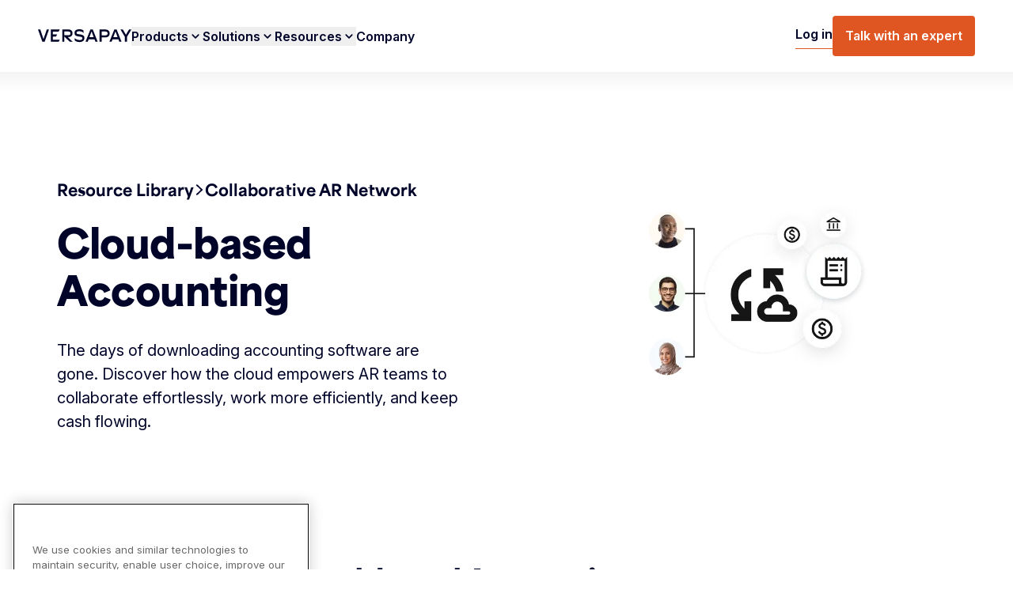

--- FILE ---
content_type: text/html; charset=UTF-8
request_url: https://www.versapay.com/resources/topic/collaborative-ar-network/cloud-based-accounting
body_size: 57678
content:
<!DOCTYPE html>
<html class="h-full" lang="en">
<head>
            <meta charset="utf-8"/>
        <meta name="viewport" content="width=device-width, initial-scale=1"/>
        					<title>Cloud-based Accounting Resources | Versapay</title>
	<meta name="description" content="Discover how the cloud enhances and supports collaborative accounts receivable in the B2B space." />
	
			
	<meta property="fb:app_id" content="130063810124">
	<meta property="og:url" content="https://www.versapay.com/resources/topic/collaborative-ar-network/cloud-based-accounting" />
	<meta property="og:type" content="website" />
	<meta property="og:title" content="Cloud-based Accounting Resources | Versapay" />
	<meta property="og:image" content="https://optimise2.assets-servd.host/learned-skunk/production/versapay-social-image.png?w=1200&h=630&auto=compress%2Cformat&fit=crop&dm=1749736910&s=10829a55390da60811886321f5821afb">
	<meta property="og:image:width" content="1200" />
	<meta property="og:image:height" content="630" />
	<meta property="og:description" content="Discover how the cloud enhances and supports collaborative accounts receivable in the B2B space." />
	<meta property="og:site_name" content="Versapay" />
	<meta property="og:locale" content="en_US" />
	<meta property="og:locale:alternate" content="en_US" />
	
	<meta name="twitter:card" content="summary_large_image" />
	<meta name="twitter:site" content="versapay" />
	<meta name="twitter:url" content="https://www.versapay.com/resources/topic/collaborative-ar-network/cloud-based-accounting" />
	<meta name="twitter:title" content="Cloud-based Accounting Resources | Versapay" />
	<meta name="twitter:description" content="Discover how the cloud enhances and supports collaborative accounts receivable in the B2B space." />
	<meta name="twitter:image" content="https://optimise2.assets-servd.host/learned-skunk/production/Subtopic-Hero-Cloud-Based-Accounting.png?w=1200&h=600&auto=compress%2Cformat&fit=crop&dm=1684936915&s=d2a64ce20220600defd6879973e3a807" />

	
	<link rel="home" href="https://www.versapay.com/" />
	        <link rel="canonical" href="https://www.versapay.com/resources/topic/collaborative-ar-network/cloud-based-accounting">
            <link rel="icon" href="https://www.versapay.com/favicon.ico?v=2" sizes="any">
        <link rel="apple-touch-icon" sizes="180x180" href="https://www.versapay.com/icons/apple-touch-icon.png?v=2">
        <link rel="icon" type="image/png" sizes="32x32" href="https://www.versapay.com/icons/favicon-32x32.png?v=2">
        <link rel="icon" type="image/png" sizes="16x16" href="https://www.versapay.com/icons/favicon-16x16.png?v=2">
        <link rel="manifest" href="https://www.versapay.com/site.webmanifest">
        <link rel="mask-icon" href="https://www.versapay.com/icons/safari-pinned-tab.svg" color="#ff8800">
        <meta name="msapplication-TileColor" content="#da532c">
        <meta name="theme-color" content="#ffffff">

                    <link rel="preconnect" href="https://js.hsforms.net">
            <link rel="dns-prefetch" href="https://js.hsforms.net">

            <link rel="preload" href="/dist/css/main.css?id=54fab8bee1623a359aae6650605e5cf0" as="style">            
            <link rel="preload" href="/dist/js/main.js?id=029eba50e95640041b433f0a4c394414" as="script">
            <link rel="preload" href="https://js.hsforms.net/forms/embed/v2.js" as="script">
        
        <link rel="stylesheet" href="/dist/css/main.css?id=54fab8bee1623a359aae6650605e5cf0">
        <link href="https://fonts.googleapis.com/css2?family=Material+Symbols+Rounded:wght@500&display=swap" rel="stylesheet" />
        <script src="/dist/js/main.js?id=029eba50e95640041b433f0a4c394414" defer type="8f17f29c72aae4ad8a88422e-text/javascript"></script>
        <script src="https://cdnjs.cloudflare.com/ajax/libs/bodymovin/5.13.0/lottie.min.js" integrity="sha512-uOtp2vx2X/5+tLBEf5UoQyqwAkFZJBM5XwGa7BfXDnWR+wdpRvlSVzaIVcRe3tGNsStu6UMDCeXKEnr4IBT8gA==" crossorigin="anonymous" referrerpolicy="no-referrer" type="8f17f29c72aae4ad8a88422e-text/javascript"></script>
        <script src="https://cdn.jsdelivr.net/npm/gsap@3.13.0/dist/gsap.min.js" type="8f17f29c72aae4ad8a88422e-text/javascript"></script>

                    <!-- Google Tag Manager -->
            <script type="8f17f29c72aae4ad8a88422e-text/javascript">(function(w,d,s,l,i){w[l]=w[l]||[];w[l].push({'gtm.start':
            new Date().getTime(),event:'gtm.js'});var f=d.getElementsByTagName(s)[0],
            j=d.createElement(s),dl=l!='dataLayer'?'&l='+l:'';j.async=true;j.src=
            'https://www.googletagmanager.com/gtm.js?id='+i+dl;f.parentNode.insertBefore(j,f);
            })(window,document,'script','dataLayer','GTM-W5MKFTC');</script>
            <!-- End Google Tag Manager -->
        
                    <!-- Start VWO Async SmartCode -->
            <link rel="preconnect" href="https://dev.visualwebsiteoptimizer.com" />
            <script type="8f17f29c72aae4ad8a88422e-text/javascript" id='vwoCode'>
            window._vwo_code || (function() {
            var account_id=750518,
            version=2.1,
            settings_tolerance=2000,
            hide_element='body',
            hide_element_style = 'opacity:0 !important;filter:alpha(opacity=0) !important;background:none !important',
            /* DO NOT EDIT BELOW THIS LINE */
            f=false,w=window,d=document,v=d.querySelector('#vwoCode'),cK='_vwo_'+account_id+'_settings',cc={};try{var c=JSON.parse(localStorage.getItem('_vwo_'+account_id+'_config'));cc=c&&typeof c==='object'?c:{}}catch(e){}var stT=cc.stT==='session'?w.sessionStorage:w.localStorage;code={use_existing_jquery:function(){return typeof use_existing_jquery!=='undefined'?use_existing_jquery:undefined},library_tolerance:function(){return typeof library_tolerance!=='undefined'?library_tolerance:undefined},settings_tolerance:function(){return cc.sT||settings_tolerance},hide_element_style:function(){return'{'+(cc.hES||hide_element_style)+'}'},hide_element:function(){if(performance.getEntriesByName('first-contentful-paint')[0]){return''}return typeof cc.hE==='string'?cc.hE:hide_element},getVersion:function(){return version},finish:function(e){if(!f){f=true;var t=d.getElementById('_vis_opt_path_hides');if(t)t.parentNode.removeChild(t);if(e)(new Image).src='https://dev.visualwebsiteoptimizer.com/ee.gif?a='+account_id+e}},finished:function(){return f},addScript:function(e){var t=d.createElement('script');t.type='text/javascript';if(e.src){t.src=e.src}else{t.text=e.text}d.getElementsByTagName('head')[0].appendChild(t)},load:function(e,t){var i=this.getSettings(),n=d.createElement('script'),r=this;t=t||{};if(i){n.textContent=i;d.getElementsByTagName('head')[0].appendChild(n);if(!w.VWO||VWO.caE){stT.removeItem(cK);r.load(e)}}else{var o=new XMLHttpRequest;o.open('GET',e,true);o.withCredentials=!t.dSC;o.responseType=t.responseType||'text';o.onload=function(){if(t.onloadCb){return t.onloadCb(o,e)}if(o.status===200){_vwo_code.addScript({text:o.responseText})}else{_vwo_code.finish('&e=loading_failure:'+e)}};o.onerror=function(){if(t.onerrorCb){return t.onerrorCb(e)}_vwo_code.finish('&e=loading_failure:'+e)};o.send()}},getSettings:function(){try{var e=stT.getItem(cK);if(!e){return}e=JSON.parse(e);if(Date.now()>e.e){stT.removeItem(cK);return}return e.s}catch(e){return}},init:function(){if(d.URL.indexOf('__vwo_disable__')>-1)return;var e=this.settings_tolerance();w._vwo_settings_timer=setTimeout(function(){_vwo_code.finish();stT.removeItem(cK)},e);var t;if(this.hide_element()!=='body'){t=d.createElement('style');var i=this.hide_element(),n=i?i+this.hide_element_style():'',r=d.getElementsByTagName('head')[0];t.setAttribute('id','_vis_opt_path_hides');v&&t.setAttribute('nonce',v.nonce);t.setAttribute('type','text/css');if(t.styleSheet)t.styleSheet.cssText=n;else t.appendChild(d.createTextNode(n));r.appendChild(t)}else{t=d.getElementsByTagName('head')[0];var n=d.createElement('div');n.style.cssText='z-index: 2147483647 !important;position: fixed !important;left: 0 !important;top: 0 !important;width: 100% !important;height: 100% !important;background: white !important;';n.setAttribute('id','_vis_opt_path_hides');n.classList.add('_vis_hide_layer');t.parentNode.insertBefore(n,t.nextSibling)}var o='https://dev.visualwebsiteoptimizer.com/j.php?a='+account_id+'&u='+encodeURIComponent(d.URL)+'&vn='+version;if(w.location.search.indexOf('_vwo_xhr')!==-1){this.addScript({src:o})}else{this.load(o+'&x=true')}}};w._vwo_code=code;code.init();})();
            </script>
            <!-- End VWO Async SmartCode -->
        

        <!-- Navattic JS Start -->
        <script type="8f17f29c72aae4ad8a88422e-text/javascript">void 0===window.navatticQueue&&(window.navatticQueue=[],window.navattic=new Proxy({},{get:function n(t,u,e){return function(){for(var n=arguments.length,t=Array(n),e=0;e<n;e++)t[e]=arguments[e];return navatticQueue.push({function:u,arguments:t})}}}));</script>
        <script async src="https://js.navattic.com/sdk.js?key=pkey_cm34l0srn030urs3b34mx3098" type="8f17f29c72aae4ad8a88422e-text/javascript"></script>
        <!-- Navattic JS End -->


        
        
    <script type="8f17f29c72aae4ad8a88422e-text/javascript">window.dataLayer = window.dataLayer || [];
    window.dataLayer.push({
        event: 'initialize_dataLayer',
        resource_topic: undefined,
        resource_type: undefined,
        resource_title: undefined
	});</script></head>

<body
    x-data="{
        scrollbarWidth: 0,
        get mobileNavOpen() {
            return this.$store.mobileNavOpen
        },
        get isMobile() {
            return this.$store.isMobile
        },
        handleResize() {
            this.scrollbarWidth = window.getScrollbarWidth()
            this.$store.isMobile = window.isMobile()
        },
        init() {
            this.scrollbarWidth = window.getScrollbarWidth()
        }
    }"
    @resize.window.debounce="handleResize()"
    :class="{ 'pr-[var(--scrollbarWidth)]': mobileNavOpen && isMobile }"
    :style="`--scrollbarWidth: ${scrollbarWidth}px`" class="antialiased h-full">
            <!-- Google Tag Manager (noscript) -->
        <noscript><iframe src="https://www.googletagmanager.com/ns.html?id=GTM-W5MKFTC"
        height="0" width="0" style="display:none;visibility:hidden"></iframe></noscript>
        <!-- End Google Tag Manager (noscript) -->
            <div id="page-wrapper">                            











<header class="flex flex-col bg-white sticky top-0 z-40 transition-top duration-200"
        :class="mobileNavOpen || visibleMegaNav ? 'hide-sticky-cta' : ''"
        id="site-header"
        @click.outside="closeAllNavs()"
        @keydown.escape="escOutOfMegaNav(visibleMegaNav)"
        @tab-change.camel.window="setBackgroundHeight(visibleMegaNav)"
        @resize.window.debounce="calculateMobile()"
        @load.window.once="calculateMobile()"
        x-ref="header"
        x-trap.inert="mobileNavOpen"
        x-data="Header()">
    <div class="order-2 relative bg-white">
                <div
            x-show="!$store.isMobile || ($store.isMobile && !mobileNavOpen)"
            x-transition:enter="transition-opacity"
            x-transition:enter-start=""
            x-transition:enter-end=""
            x-transition:leave="transition-opacity duration-200"
            x-transition:leave-start="opacity-100"
            x-transition:leave-end="opacity-0"
            class="absolute top-full inset-x-0 h-[25px] bg-gradient-to-b from-[rgb(0,4,41)] to-transparent opacity-[0.05] z-20"></div>
                <div data-type="header-container" class="p-5 md:px-8 xl:px-12 relative z-10" @click="handleHeaderContainerClick($event)">
            <div class="max-w-[106.25rem] mx-auto flex gap-x-6 items-center lg:justify-between ">
                <div class="flex-shrink flex-grow lg:flex-grow-0">
                    <a href="https://www.versapay.com/" rel="home" class="flex flex-col w-[6.5rem] sm:w-[7.4rem] relative">
                        <svg class="w-full" viewBox="0 0 300 41" fill="none" xmlns="http://www.w3.org/2000/svg">
<g clip-path="url(#clip0_1621_50)">
<path d="M7.25734 0.750671L17.6974 30.0002L28.1854 0.750671H35.293L21.3251 38.2514H14.0178L0 0.750671H7.25734Z" fill="#000429"/>
<path d="M168.418 0.750671H176.024L191.782 38.2514H184.575L181.542 30.59H162.801L159.718 38.2514H152.61L168.418 0.750671ZM179.005 24.1061L172.145 6.58902L165.235 24.1061H179.005Z" fill="#000429"/>
<path d="M197.996 0.750671H217.284C220.001 0.750671 222.338 1.26006 224.294 2.27677C226.248 3.29554 227.732 4.70615 228.742 6.50859C229.753 8.31309 230.258 10.4104 230.258 12.8027C230.258 15.195 229.745 17.2325 228.718 19.0164C227.691 20.8023 226.206 22.1964 224.269 23.1946C222.329 24.1948 220.001 24.6939 217.284 24.6939H204.509V38.2473H197.998V0.750671H197.996ZM221.98 17.0634C223.19 16.0096 223.795 14.5557 223.795 12.6975C223.795 10.9487 223.19 9.54635 221.98 8.49251C220.77 7.43868 219.105 6.9128 216.984 6.9128H204.507V18.6452H216.984C219.105 18.6452 220.77 18.1193 221.98 17.0655V17.0634Z" fill="#000429"/>
<path d="M245.17 0.750671H252.776L268.534 38.2514H261.327L258.294 30.59H239.553L236.47 38.2514H229.362L245.17 0.750671ZM255.757 24.1061L248.897 6.58902L241.987 24.1061H255.757Z" fill="#000429"/>
<path d="M272.661 0.750671L282.552 16.7149L292.543 0.750671H300L285.783 23.3575V38.2493H279.319V23.3575L265.104 0.750671H272.661Z" fill="#000429"/>
<path d="M146.396 19.6062C144.54 17.8924 141.823 16.7664 138.243 16.2302L128.102 14.6773C126.545 14.4278 125.425 14.0071 124.747 13.4193C124.067 12.8295 123.728 11.9469 123.728 10.7672C123.728 9.1607 124.556 7.97282 126.215 7.20565C127.871 6.43847 130.108 6.05489 132.925 6.05489C135.742 6.05489 138.409 6.55603 140.829 7.55418C142.775 8.35847 144.459 9.39786 145.891 10.6641L146.708 10.196L145.852 3.64201C142.868 1.21469 138.395 0 132.43 0C127.79 0 124.105 0.991962 121.371 2.97382C118.637 4.95569 117.269 7.76865 117.269 11.4107C117.269 14.3391 118.09 16.6076 119.731 18.2142C121.371 19.8207 123.782 20.8745 126.963 21.3757L137.203 22.9286C139.093 23.2152 140.484 23.7246 141.38 24.4547C142.274 25.1868 142.723 26.1787 142.723 27.4285C142.723 28.606 142.357 29.6083 141.629 30.4291C140.9 31.252 139.856 31.8748 138.499 32.3037C137.139 32.7327 135.532 32.9472 133.678 32.9472C130.728 32.9472 127.853 32.4213 125.052 31.3675C122.687 30.4786 120.508 29.233 118.51 27.643L117.602 28.1627L118.417 34.6609C120.207 36.0179 122.468 37.08 125.202 37.8492C127.936 38.6164 130.828 39 133.877 39C136.927 39 139.461 38.5257 141.781 37.5811C144.101 36.6346 145.914 35.2343 147.224 33.3761C148.533 31.5201 149.188 29.2866 149.188 26.6799C149.188 23.6792 148.261 21.322 146.405 19.6083H146.396V19.6062Z" fill="#000429"/>
<path d="M70.0268 31.982H47.5231V22.1779H57.9382L61.4099 15.9106H47.5231V7.01798H66.3348L69.7441 0.862035V0.750671H41.0099V38.2493H66.5551L70.0268 31.982Z" fill="#000429"/>
<path d="M111.698 38.2493L95.4909 23.6772H98.3743C101.025 23.6772 103.287 23.1946 105.16 22.2315C107.031 21.2664 108.465 19.9279 109.459 18.2142C110.453 16.5004 110.949 14.5185 110.949 12.2686C110.949 8.7338 109.831 5.92909 107.594 3.85855C105.357 1.788 102.216 0.750671 98.1748 0.750671H77.8434V38.2514H84.3565V22.0253L102.251 38.2514H111.698V38.2493ZM97.4804 6.91074C99.6009 6.91074 101.299 7.42012 102.576 8.43683C103.85 9.45561 104.49 10.8394 104.49 12.5882C104.49 14.3371 103.844 15.8302 102.551 16.8469C101.258 17.8636 99.5676 18.373 97.4804 18.373H84.3565V6.90868H97.4804V6.91074Z" fill="#000429"/>
</g>
</svg>

                    </a>
                </div>
                <div class="hidden lg:block flex-grow flex-shrink-0">
                    <div class="flex-grow flex-shrink-0">
    <nav data-type="primary-mega-navs" aria-label="Primary Versapay navigation" class="w-fit">
        <ul class="flex gap-x-8">
            
                                                                                                                                                                                                                                                                                                                                                                                                                                                                    

                

                                <li class="block">
                    <button 
                        @click.prevent="openMegaNav('products')"
                        :class="visibleMegaNav === 'products' ? 'text-blue font-bold' : ''"
                        data-meganav-trigger="products"
                        class="relative text-navy font-semibold flex items-center gap-x-2 hover:text-orange focus-visible:text-orange transition-colors group"
                        :aria-expanded="visibleMegaNav === 'products' ? 'true' : 'false'"
                        aria-controls="meganav-container-products"
                        aria-label="Open Products mega navigation"
                        >
                        <span>Products</span>
                        <span
                            class="w-[1.125rem] h-[1.125rem] transform transition-transform"
                            :class="(visibleMegaNav === 'products' || visibleDropdown === 'products') ? 'rotate-180' : ''"
                        ><svg class="w-[1.125rem] h-[1.125rem] group-hover:[&amp;&gt;path]:fill-orange" width="48" height="48" viewBox="0 0 48 48" fill="none" xmlns="http://www.w3.org/2000/svg">
<path d="M24 31.3477C23.6785 31.3477 23.3708 31.2921 23.0767 31.1809C22.7825 31.0697 22.515 30.8936 22.2739 30.6526L12.3822 20.7609C11.9274 20.306 11.7 19.735 11.7 19.0477C11.7 18.3604 11.9274 17.7893 12.3822 17.3345C12.837 16.8797 13.4081 16.6523 14.0954 16.6523C14.7826 16.6523 15.3537 16.8797 15.8085 17.3345L24 25.5259L32.1914 17.3345C32.6462 16.8797 33.2173 16.6523 33.9045 16.6523C34.5918 16.6523 35.1629 16.8797 35.6177 17.3345C36.0725 17.7893 36.3 18.3604 36.3 19.0477C36.3 19.735 36.0725 20.306 35.6177 20.7609L25.726 30.6526C25.4849 30.8936 25.2174 31.0697 24.9232 31.1809C24.6291 31.2921 24.3214 31.3477 24 31.3477Z" fill="#000429"/>
</svg>
</span>
                        <div x-show="visibleMegaNav == 'products'" 
                            x-cloak
                            x-transition:enter="transform transition-all duration-300 delay-500"
                            x-transition:enter-start="opacity-0"
                            x-transition:enter-end="opacity-100"
                            x-transition:leave="transition-opacity duration-250"
                            x-transition:leave-start="opacity-100"
                            x-transition:leave-end="opacity-0"
                            class="absolute left-0 bottom-[-2rem] right-0 w-full h-1 bg-orange"
                            ></div>
                    </button>
                    <div data-type="meganav-container" 
                        id="meganav-container-products"
                        class="absolute left-0 top-full right-0 z-20 overflow-hidden flex items-stretch gap-15 pr-15 bg-white overflow-y-auto max-h-[calc(100vh-5rem)] max-w-[106.25rem] mx-auto"
                        x-cloak
                        x-ref="products"
                        x-show="visibleMegaNav == 'products'"
                        :data-meganav-active="visibleMegaNav === 'products' ? 'active' : ''"
                        x-transition:enter="transform transition-all duration-500 delay-200"
                        x-transition:enter-start="-translate-y-2 opacity-0"
                        x-transition:enter-end="translate-y-0 opacity-100"
                        x-transition:leave="transition-opacity duration-250"
                        x-transition:leave-start="opacity-100"
                        x-transition:leave-end="opacity-0">
                                                    

     

                
                                
    
    <div data-type="meganav-card" class="flex order-none sm:order-none flex-col px-5 py-8 sm:p-8 gap-y-3 sm:gap-y-6 w-full lg:max-w-[22.5rem] lg:min-h-[38.75rem]  " style="background-image: url(https://optimise2.assets-servd.host/learned-skunk/production/Product_Solution_Card_BG.png?w=720&amp;q=100&amp;auto=format&amp;fit=max&amp;dm=1755791465&amp;s=c44daab29de16e397021b35b08ace2df); background-size: cover; background-position: center;">
                                                        <img src="https://optimise2.assets-servd.host/learned-skunk/production/Product_Solution_Card_Image.png?w=600&amp;q=100&amp;auto=format&amp;fit=max&amp;dm=1755791520&amp;s=736c00dc8aed4aaeb6c9d1ba0daedb0e" alt="Product Solution Card Image" class="hidden lg:block w-full object-contain select-none">
                <div class="flex flex-col gap-y-1 sm:gap-y-4">
            <div class="flex flex-col gap-y-3">
                                <h3 class="h5 font-sans font-semibold sm:font-bold sm:text-heading-xs-max">Platform overview</h3>
            </div>
                            <div class="body-sm truncate sm:overflow-visible sm:whitespace-normal sm:text-clip">Automate and simplify the entire invoice to cash process, from invoicing to reconciliation</div>
                    </div>
                    <div class="block">
            

    
  
    
    


 

    <a data-type="button-tertiary"
         href="https://www.versapay.com/ar-automation"         
                        
        class="w-fit items-center justify-center transition-colors gap-2.5 text-navy border-b border-orange hover:text-orange btn-offset inline-flex pb-1 meganav-card-button"
            >
        
        
            <span class="whitespace-nowrap font-semibold text-left text-base text-xs">Learn more</span>
        
        
            </a>


            </div>
            </div>
                                                <div class="flex flex-col justify-between w-full pt-6">
                                                                                            
<ul data-type="meganav-two-columns" class="grid grid-cols-1 lg:grid-cols-2 gap-y-5 gap-x-8 h-fit px-5 lg:px-0 py-5 lg:py-0">
                                    <li>
                
<a href="https://www.versapay.com/solutions/digital-invoicing-customer-portal" class="block group"
        target=""
>
    <div class="body-sm lg:body font-medium lg:font-semibold group-hover:underline underline-offset-4">Digital invoicing and customer portal</div>
        <div class="text-xs text-gray truncate sm:overflow-visible sm:whitespace-normal sm:text-clip leading-normal">Automate billing with an electronic invoice presentment and payment solution, and give customers a self-serve portal to pay, manage accounts, or resolve disputes</div>
    </a> 
            </li>
                                <li>
                
<a href="https://www.versapay.com/solutions/cash-application" class="block group"
        target=""
>
    <div class="body-sm lg:body font-medium lg:font-semibold group-hover:underline underline-offset-4">Cash application</div>
        <div class="text-xs text-gray truncate sm:overflow-visible sm:whitespace-normal sm:text-clip leading-normal">Match payments to open invoices, speed up reconciliation, and unlock working capital using AI and machine learning</div>
    </a> 
            </li>
                                <li>
                
<a href="https://www.versapay.com/solutions/collections" class="block group"
        target=""
>
    <div class="body-sm lg:body font-medium lg:font-semibold group-hover:underline underline-offset-4">Collections management</div>
        <div class="text-xs text-gray truncate sm:overflow-visible sm:whitespace-normal sm:text-clip leading-normal">Gain clarity and control by automating tasks, prioritizing high-risk accounts, reducing overdue invoices, and improving cash flow visibility</div>
    </a> 
            </li>
                                <li>
                
<a href="https://www.versapay.com/solutions/reporting-reconciliation" class="block group"
        target=""
>
    <div class="body-sm lg:body font-medium lg:font-semibold group-hover:underline underline-offset-4">Reporting and reconciliation</div>
        <div class="text-xs text-gray truncate sm:overflow-visible sm:whitespace-normal sm:text-clip leading-normal">See collections trends, act on payment risks, and get ahead of month-end with real-time DSO, ADP, and dashboards before reconciliation begins</div>
    </a> 
            </li>
                                <li>
                
<a href="https://www.versapay.com/solutions/b2b-payment-services" class="block group"
        target=""
>
    <div class="body-sm lg:body font-medium lg:font-semibold group-hover:underline underline-offset-4">B2B payment services</div>
        <div class="text-xs text-gray truncate sm:overflow-visible sm:whitespace-normal sm:text-clip leading-normal">Offer flexible, secure B2B payments, including ACH, credit cards, and embedded ERP options</div>
    </a> 
            </li>
                                <li>
                
<a href="https://www.versapay.com/integrated-payments" class="block group"
        target=""
>
    <div class="body-sm lg:body font-medium lg:font-semibold group-hover:underline underline-offset-4">ERP integrations</div>
        <div class="text-xs text-gray truncate sm:overflow-visible sm:whitespace-normal sm:text-clip leading-normal">Integrate with NetSuite, Intacct, Dynamics 365 or any other ERP via open APIs or flat files</div>
    </a> 
            </li>
                        </ul>
                                                                                        

     

                
                                                                    
    

    <div data-type="meganav-callout" class="flex py-3 px-10 items-center w-full justify-between gap-3 rounded-t-lg bg-blue text-white">
        <div class="flex flex-col gap-y-1">
            <div class="flex items-center gap-x-2">
                                                            <svg class="callout-svg w-5 h-5 fill-white" width="24" height="25" xmlns="http://www.w3.org/2000/svg" viewBox="0 0 24 25" fill="none">
  <mask id="bnibsonwlc-mask0_1932_728" style="mask-type:alpha" maskUnits="userSpaceOnUse" x="0" y="0" width="24" height="25">
    <rect y="0.5" width="24" height="24" fill="#D9D9D9"></rect>
  </mask>
  <g mask="url(#bnibsonwlc-mask0_1932_728)">
    <path d="M21.275 13.5897H19.1793C18.8706 13.5897 18.6118 13.4853 18.403 13.2765C18.1942 13.0675 18.0898 12.8087 18.0898 12.5C18.0898 12.1913 18.1942 11.9325 18.403 11.7235C18.6118 11.5147 18.8706 11.4102 19.1793 11.4102H21.275C21.5837 11.4102 21.8425 11.5147 22.0515 11.7235C22.2603 11.9325 22.3648 12.1913 22.3648 12.5C22.3648 12.8087 22.2603 13.0675 22.0515 13.2765C21.8425 13.4853 21.5837 13.5897 21.275 13.5897ZM16.7135 17.2462C16.8962 16.9969 17.1338 16.8526 17.4263 16.8132C17.7189 16.7739 17.9899 16.8456 18.2393 17.0282L19.911 18.282C20.1602 18.4647 20.3044 18.7022 20.3438 18.9947C20.3831 19.2874 20.3114 19.5593 20.1288 19.8105C19.9463 20.0618 19.7087 20.2072 19.416 20.2465C19.1235 20.2858 18.8506 20.2142 18.5973 20.0315L16.9255 18.7717C16.6763 18.5891 16.5331 18.3515 16.4958 18.059C16.4584 17.7663 16.531 17.4954 16.7135 17.2462ZM19.911 6.71799L18.2393 7.97175C17.9899 8.15441 17.7189 8.22608 17.4263 8.18674C17.1338 8.14741 16.8962 8.00308 16.7135 7.75375C16.531 7.50458 16.4578 7.23375 16.4938 6.94125C16.5298 6.64875 16.6737 6.41108 16.9255 6.22825L18.6033 4.96849C18.8566 4.78583 19.1285 4.71416 19.419 4.7535C19.7097 4.79283 19.9463 4.93816 20.1288 5.1895C20.3114 5.44066 20.3831 5.71258 20.3438 6.00525C20.3044 6.29775 20.1602 6.53533 19.911 6.71799ZM4.63525 15.7032H3.81475C3.20492 15.6794 2.68925 15.4467 2.26775 15.0052C1.84609 14.5637 1.63525 14.0381 1.63525 13.4282V11.5717C1.63525 10.9461 1.858 10.4105 2.3035 9.96499C2.74917 9.51949 3.28475 9.29674 3.91025 9.29674H7.77875L11.3075 7.16674C11.6887 6.93891 12.072 6.93691 12.4575 7.16074C12.843 7.38474 13.0358 7.71633 13.0358 8.15549V16.8445C13.0358 17.2837 12.843 17.6152 12.4575 17.8392C12.072 18.0631 11.6887 18.0611 11.3075 17.8332L7.77875 15.7032H6.94625V18.5477C6.94625 18.8709 6.83442 19.1443 6.61075 19.368C6.38725 19.5915 6.11392 19.7032 5.79075 19.7032C5.46759 19.7032 5.19425 19.5915 4.97075 19.368C4.74709 19.1443 4.63525 18.8709 4.63525 18.5477V15.7032ZM10.7608 14.8305V10.1695L8.3825 11.5717H3.91025V13.4282H8.3825L10.7608 14.8305ZM14.0358 16.0532V8.94674C14.5456 9.36274 14.9539 9.87816 15.2608 10.493C15.5678 11.1078 15.7213 11.7768 15.7213 12.5C15.7213 13.2232 15.5678 13.8922 15.2608 14.507C14.9539 15.1218 14.5456 15.6372 14.0358 16.0532Z" fill="#000429"></path>
  </g>
</svg>

                                                    <div class="h6">Interactive Platform Tours</div>
            </div>
            <div class="body-xs text-white leading-tight">Take a self-guided tour and see Versapay&#039;s unified solutions first-hand</div>
        </div>
                                

 
    
  
    
    


 

    <a data-type="button-tertiary-white"
         href="https://www.versapay.com/demo-center-interactive-product-tours"         
                        
        class="w-fit items-center justify-center transition-colors gap-2.5 text-white border-b border-white hover:border-navy hover:text-navy btn-offset inline-flex pb-1 "
            >
        
        
            <span class="whitespace-nowrap font-semibold text-left text-base text-xs">Take a tour</span>
        
                    <span class="material-symbols-rounded small">
                arrow_forward
            </span>
        
            </a>


            </div>
                                                    </div>
                    </div>
                </li>
                                                                                                                                                                                                                                                                                                                                    

                

                                <li class="block">
                    <button 
                        @click.prevent="openMegaNav('solutions')"
                        :class="visibleMegaNav === 'solutions' ? 'text-blue font-bold' : ''"
                        data-meganav-trigger="solutions"
                        class="relative text-navy font-semibold flex items-center gap-x-2 hover:text-orange focus-visible:text-orange transition-colors group"
                        :aria-expanded="visibleMegaNav === 'solutions' ? 'true' : 'false'"
                        aria-controls="meganav-container-solutions"
                        aria-label="Open Solutions mega navigation"
                        >
                        <span>Solutions</span>
                        <span
                            class="w-[1.125rem] h-[1.125rem] transform transition-transform"
                            :class="(visibleMegaNav === 'solutions' || visibleDropdown === 'solutions') ? 'rotate-180' : ''"
                        ><svg class="w-[1.125rem] h-[1.125rem] group-hover:[&amp;&gt;path]:fill-orange" width="48" height="48" viewBox="0 0 48 48" fill="none" xmlns="http://www.w3.org/2000/svg">
<path d="M24 31.3477C23.6785 31.3477 23.3708 31.2921 23.0767 31.1809C22.7825 31.0697 22.515 30.8936 22.2739 30.6526L12.3822 20.7609C11.9274 20.306 11.7 19.735 11.7 19.0477C11.7 18.3604 11.9274 17.7893 12.3822 17.3345C12.837 16.8797 13.4081 16.6523 14.0954 16.6523C14.7826 16.6523 15.3537 16.8797 15.8085 17.3345L24 25.5259L32.1914 17.3345C32.6462 16.8797 33.2173 16.6523 33.9045 16.6523C34.5918 16.6523 35.1629 16.8797 35.6177 17.3345C36.0725 17.7893 36.3 18.3604 36.3 19.0477C36.3 19.735 36.0725 20.306 35.6177 20.7609L25.726 30.6526C25.4849 30.8936 25.2174 31.0697 24.9232 31.1809C24.6291 31.2921 24.3214 31.3477 24 31.3477Z" fill="#000429"/>
</svg>
</span>
                        <div x-show="visibleMegaNav == 'solutions'" 
                            x-cloak
                            x-transition:enter="transform transition-all duration-300 delay-500"
                            x-transition:enter-start="opacity-0"
                            x-transition:enter-end="opacity-100"
                            x-transition:leave="transition-opacity duration-250"
                            x-transition:leave-start="opacity-100"
                            x-transition:leave-end="opacity-0"
                            class="absolute left-0 bottom-[-2rem] right-0 w-full h-1 bg-orange"
                            ></div>
                    </button>
                    <div data-type="meganav-container" 
                        id="meganav-container-solutions"
                        class="absolute left-0 top-full right-0 z-20 overflow-hidden flex items-stretch gap-15 pr-15 bg-white overflow-y-auto max-h-[calc(100vh-5rem)] max-w-[106.25rem] mx-auto"
                        x-cloak
                        x-ref="solutions"
                        x-show="visibleMegaNav == 'solutions'"
                        :data-meganav-active="visibleMegaNav === 'solutions' ? 'active' : ''"
                        x-transition:enter="transform transition-all duration-500 delay-200"
                        x-transition:enter-start="-translate-y-2 opacity-0"
                        x-transition:enter-end="translate-y-0 opacity-100"
                        x-transition:leave="transition-opacity duration-250"
                        x-transition:leave-start="opacity-100"
                        x-transition:leave-end="opacity-0">
                                                    

     

                
                                
    
    <div data-type="meganav-card" class="flex order-none sm:order-none flex-col px-5 py-8 sm:p-8 gap-y-3 sm:gap-y-6 w-full lg:max-w-[22.5rem] lg:min-h-[38.75rem]  " style="background-image: url(https://optimise2.assets-servd.host/learned-skunk/production/Product_Solution_Card_BG.png?w=720&amp;q=100&amp;auto=format&amp;fit=max&amp;dm=1755791465&amp;s=c44daab29de16e397021b35b08ace2df); background-size: cover; background-position: center;">
                                                        <img src="https://optimise2.assets-servd.host/learned-skunk/production/Product_Solution_Card_Image.png?w=600&amp;q=100&amp;auto=format&amp;fit=max&amp;dm=1755791520&amp;s=736c00dc8aed4aaeb6c9d1ba0daedb0e" alt="Product Solution Card Image" class="hidden lg:block w-full object-contain select-none">
                <div class="flex flex-col gap-y-1 sm:gap-y-4">
            <div class="flex flex-col gap-y-3">
                                <h3 class="h5 font-sans font-semibold sm:font-bold sm:text-heading-xs-max">Platform overview</h3>
            </div>
                            <div class="body-sm truncate sm:overflow-visible sm:whitespace-normal sm:text-clip">Automate and simplify the entire invoice to cash process, from invoicing to reconciliation</div>
                    </div>
                    <div class="block">
            

    
  
    
    


 

    <a data-type="button-tertiary"
         href="https://www.versapay.com/ar-automation"         
                        
        class="w-fit items-center justify-center transition-colors gap-2.5 text-navy border-b border-orange hover:text-orange btn-offset inline-flex pb-1 meganav-card-button"
            >
        
        
            <span class="whitespace-nowrap font-semibold text-left text-base text-xs">Learn more</span>
        
        
            </a>


            </div>
            </div>
                                                <div class="flex flex-col justify-between w-full pt-6">
                                                                                            
                                                                                        
<div x-data="{
        activeTab: 'By ERP',
        setTab(tab) {
            this.activeTab = tab
            setTimeout(() => {
                this.$dispatch('tabChange')
            }, 300)
        },
        resetTabs() {
            this.setTab('By ERP')
        },
        enterTab(tabId) {
            let tabPanel = document.querySelector(`[data-panel='${tabId}']`)
            if (tabPanel) {
                let firstFocusableEl = tabPanel.querySelector('button, a')
                console.log('firstFocusableEl', firstFocusableEl)
                if (firstFocusableEl) {
                    firstFocusableEl.focus();
                }
            }
        },
        exitTab(tabId) {
            let tabButton = document.querySelector(`[data-tab-button='${tabId}']`)
            if (tabButton) {
                tabButton.focus()
            }
        },
        shiftUpTab(tabId) {
            let currentTabButton = document.querySelector(`[data-tab-button='${tabId}']`)
            if (currentTabButton) {
                let previousTabButton = currentTabButton.closest('li').previousElementSibling?.querySelector('[data-tab-button]')
                if (previousTabButton) {
                    previousTabButton.focus()
                    this.setTab(previousTabButton.dataset.tabTitle)
                }
            }
        },
        shiftDownTab(tabId) {
            let currentTabButton = document.querySelector(`[data-tab-button='${tabId}']`)
            if (currentTabButton) {
                let nextTabButton = currentTabButton.closest('li').nextElementSibling?.querySelector('[data-tab-button]')
                if (nextTabButton) {
                    nextTabButton.focus()
                    this.setTab(nextTabButton.dataset.tabTitle)
                }
            }
        },
        shiftUpItem(itemId) {
            let currentItem = document.querySelector(`[data-item='${itemId}']`)
            if (currentItem) {
                let previousItem = currentItem.closest('li').previousElementSibling?.querySelector('[data-item]')
                if (previousItem) {
                    previousItem.focus();
                } else {
                    const groupLi = currentItem.closest('[data-panel] > ul > li');
                    const previousGroup = groupLi?.previousElementSibling;
                    const items = previousGroup?.querySelectorAll('[data-item]');
                    const lastItem = items?.[items.length - 1];

                    lastItem?.focus();
                }
            }
        },
        shiftDownItem(itemId) {
            let currentItem = document.querySelector(`[data-item='${itemId}']`)
            if (currentItem) {
                let nextItem = currentItem.closest('li').nextElementSibling?.querySelector('[data-item]')
                if (nextItem) {
                    nextItem.focus()
                } else {
                    const groupLi = currentItem.closest('[data-panel] > ul > li');
                    const nextGroup = groupLi?.nextElementSibling;
                    const items = nextGroup?.querySelectorAll('[data-item]');
                    const firstItem = items?.[0];
                    firstItem?.focus();
                }
            }
        }
    }"
    class="flex gap-x-8 pb-8 h-fit"
>
    <ul role="tablist" aria-orientation="vertical" class="flex flex-col gap-y-8 w-full max-w-[18.75rem]">
                                                                                                                                        <li>
                    <button class="py-[0.625rem] px-5  w-full h-fit rounded-full hover:bg-blue-bg transition-colors duration-200"
                        @click="setTab('By ERP')"
                        @keydown.arrow-right.prevent="enterTab('659530')"
                        @keydown.arrow-up.prevent="shiftUpTab('659530')"
                        @keydown.arrow-down.prevent="shiftDownTab('659530')"
                        :class="activeTab === 'By ERP' ? 'bg-blue-shade' : 'bg-white'"
                        data-tab-button="659530"
                        data-tab-title="By ERP"
                        id="tab-button-659530"
                    >
                        <div class="body-xs uppercase font-semibold text-blue text-left" x-ref="tab_button_6">By ERP</div>
                    </button>
                </li>
                                                                                                                                                                        <li>
                    <button class="py-[0.625rem] px-5  w-full h-fit rounded-full hover:bg-blue-bg transition-colors duration-200"
                        @click="setTab('By Industry')"
                        @keydown.arrow-right.prevent="enterTab('659529')"
                        @keydown.arrow-up.prevent="shiftUpTab('659529')"
                        @keydown.arrow-down.prevent="shiftDownTab('659529')"
                        :class="activeTab === 'By Industry' ? 'bg-blue-shade' : 'bg-white'"
                        data-tab-button="659529"
                        data-tab-title="By Industry"
                        id="tab-button-659529"
                    >
                        <div class="body-xs uppercase font-semibold text-blue text-left" x-ref="tab_button_13">By Industry</div>
                    </button>
                </li>
                                                                                    </ul>
    <div class="w-[2px] h-full bg-gray-medium duration-500"></div>
    <div role="tabpanels" class="container mx-auto relative">
                                                                                                                                        <div role="tabpanel" aria-labelledby="tab-button-659530"
                    data-panel="659530"
                    x-transition:enter="transition-opacity delay-250"
                    x-transition:enter-start="opacity-0"
                    x-transition:enter-end="opacity-100"
                    x-transition:leave="transition-opacity absolute delay-0 top-0 left-0 right-0 duration-100"
                    x-transition:leave-start="opacity-100"
                    x-transition:leave-end="opacity-0"
                    x-show="activeTab === 'By ERP'"
                    tabindex="0"
                    >
                                            <ul class="flex flex-col gap-y-8">
                                                                                                <li>
                                        <div class="h6 uppercase font-bold text-gray-text text-left mb-2">Native Integrations</div>
                                                                                    <ul class="flex flex-col gap-y-8">
                                                                                                                                                            <li>
                                                            
<a href="https://www.versapay.com/integrated-payments/netsuite" class="block group"
            data-item="659543"
        @keydown.arrow-left.prevent="exitTab('659530')"
        @keydown.arrow-up.prevent="shiftUpItem('659543')"
        @keydown.arrow-down.prevent="shiftDownItem('659543')"
        target=""
>
    <div class="body-sm lg:body font-medium lg:font-semibold group-hover:underline underline-offset-4">Oracle NetSuite</div>
    </a> 
                                                        </li>
                                                                                                                                                                                                                <li>
                                                            
<a href="https://www.versapay.com/integrated-payments/sage-intacct" class="block group"
            data-item="659545"
        @keydown.arrow-left.prevent="exitTab('659530')"
        @keydown.arrow-up.prevent="shiftUpItem('659545')"
        @keydown.arrow-down.prevent="shiftDownItem('659545')"
        target=""
>
    <div class="body-sm lg:body font-medium lg:font-semibold group-hover:underline underline-offset-4">Sage Intacct</div>
    </a> 
                                                        </li>
                                                                                                                                                                                                                <li>
                                                            
<a href="https://www.versapay.com/integrated-payments/microsoft-dynamics" class="block group"
            data-item="659546"
        @keydown.arrow-left.prevent="exitTab('659530')"
        @keydown.arrow-up.prevent="shiftUpItem('659546')"
        @keydown.arrow-down.prevent="shiftDownItem('659546')"
        target=""
>
    <div class="body-sm lg:body font-medium lg:font-semibold group-hover:underline underline-offset-4">Microsoft Dynamics 365</div>
    </a> 
                                                        </li>
                                                                                                                                                </ul>
                                                                            </li>
                                                                                                                                <li>
                                        <div class="h6 uppercase font-bold text-gray-text text-left mb-2">Open API and flat file integrations</div>
                                                                                    <ul class="flex flex-col gap-y-8">
                                                                                                                                                            <li>
                                                            
<a href="https://www.versapay.com/integrated-payments/all-integrations" class="block group"
            data-item="659548"
        @keydown.arrow-left.prevent="exitTab('659530')"
        @keydown.arrow-up.prevent="shiftUpItem('659548')"
        @keydown.arrow-down.prevent="shiftDownItem('659548')"
        target=""
>
    <div class="body-sm lg:body font-medium lg:font-semibold group-hover:underline underline-offset-4">All integrations</div>
    </a> 
                                                        </li>
                                                                                                                                                </ul>
                                                                            </li>
                                                                                    </ul>
                                    </div>
                                                                                                                                                                        <div role="tabpanel" aria-labelledby="tab-button-659529"
                    data-panel="659529"
                    x-transition:enter="transition-opacity delay-250"
                    x-transition:enter-start="opacity-0"
                    x-transition:enter-end="opacity-100"
                    x-transition:leave="transition-opacity absolute delay-0 top-0 left-0 right-0 duration-100"
                    x-transition:leave-start="opacity-100"
                    x-transition:leave-end="opacity-0"
                    x-show="activeTab === 'By Industry'"
                    tabindex="0"
                    >
                                            <ul class="flex flex-col gap-y-8">
                                                                                                <li>
                                        
<a href="https://www.versapay.com/solutions/manufacturing" class="block group"
            data-item="659550"
        @keydown.arrow-left.prevent="exitTab('659529')"
        @keydown.arrow-up.prevent="shiftUpItem('659550')"
        @keydown.arrow-down.prevent="shiftDownItem('659550')"
        target=""
>
    <div class="body-sm lg:body font-medium lg:font-semibold group-hover:underline underline-offset-4">Manufacturing</div>
    </a> 
                                    </li>   
                                                                                                                                <li>
                                        
<a href="https://www.versapay.com/solutions/wholesale-distribution" class="block group"
            data-item="659552"
        @keydown.arrow-left.prevent="exitTab('659529')"
        @keydown.arrow-up.prevent="shiftUpItem('659552')"
        @keydown.arrow-down.prevent="shiftDownItem('659552')"
        target=""
>
    <div class="body-sm lg:body font-medium lg:font-semibold group-hover:underline underline-offset-4">Wholesale distribution</div>
    </a> 
                                    </li>   
                                                                                    </ul>
                                    </div>
                                                                                    </div>
</div>
                                                                                        

     

                
                                                                    
    

    <div data-type="meganav-callout" class="flex py-3 px-10 items-center w-full justify-between gap-3 rounded-t-lg bg-blue text-white">
        <div class="flex flex-col gap-y-1">
            <div class="flex items-center gap-x-2">
                                                            <svg class="callout-svg w-5 h-5 fill-white" width="24" height="25" xmlns="http://www.w3.org/2000/svg" viewBox="0 0 24 25" fill="none">
  <mask id="mpvptohbqd-mask0_1932_728" style="mask-type:alpha" maskUnits="userSpaceOnUse" x="0" y="0" width="24" height="25">
    <rect y="0.5" width="24" height="24" fill="#D9D9D9"></rect>
  </mask>
  <g mask="url(#mpvptohbqd-mask0_1932_728)">
    <path d="M21.275 13.5897H19.1793C18.8706 13.5897 18.6118 13.4853 18.403 13.2765C18.1942 13.0675 18.0898 12.8087 18.0898 12.5C18.0898 12.1913 18.1942 11.9325 18.403 11.7235C18.6118 11.5147 18.8706 11.4102 19.1793 11.4102H21.275C21.5837 11.4102 21.8425 11.5147 22.0515 11.7235C22.2603 11.9325 22.3648 12.1913 22.3648 12.5C22.3648 12.8087 22.2603 13.0675 22.0515 13.2765C21.8425 13.4853 21.5837 13.5897 21.275 13.5897ZM16.7135 17.2462C16.8962 16.9969 17.1338 16.8526 17.4263 16.8132C17.7189 16.7739 17.9899 16.8456 18.2393 17.0282L19.911 18.282C20.1602 18.4647 20.3044 18.7022 20.3438 18.9947C20.3831 19.2874 20.3114 19.5593 20.1288 19.8105C19.9463 20.0618 19.7087 20.2072 19.416 20.2465C19.1235 20.2858 18.8506 20.2142 18.5973 20.0315L16.9255 18.7717C16.6763 18.5891 16.5331 18.3515 16.4958 18.059C16.4584 17.7663 16.531 17.4954 16.7135 17.2462ZM19.911 6.71799L18.2393 7.97175C17.9899 8.15441 17.7189 8.22608 17.4263 8.18674C17.1338 8.14741 16.8962 8.00308 16.7135 7.75375C16.531 7.50458 16.4578 7.23375 16.4938 6.94125C16.5298 6.64875 16.6737 6.41108 16.9255 6.22825L18.6033 4.96849C18.8566 4.78583 19.1285 4.71416 19.419 4.7535C19.7097 4.79283 19.9463 4.93816 20.1288 5.1895C20.3114 5.44066 20.3831 5.71258 20.3438 6.00525C20.3044 6.29775 20.1602 6.53533 19.911 6.71799ZM4.63525 15.7032H3.81475C3.20492 15.6794 2.68925 15.4467 2.26775 15.0052C1.84609 14.5637 1.63525 14.0381 1.63525 13.4282V11.5717C1.63525 10.9461 1.858 10.4105 2.3035 9.96499C2.74917 9.51949 3.28475 9.29674 3.91025 9.29674H7.77875L11.3075 7.16674C11.6887 6.93891 12.072 6.93691 12.4575 7.16074C12.843 7.38474 13.0358 7.71633 13.0358 8.15549V16.8445C13.0358 17.2837 12.843 17.6152 12.4575 17.8392C12.072 18.0631 11.6887 18.0611 11.3075 17.8332L7.77875 15.7032H6.94625V18.5477C6.94625 18.8709 6.83442 19.1443 6.61075 19.368C6.38725 19.5915 6.11392 19.7032 5.79075 19.7032C5.46759 19.7032 5.19425 19.5915 4.97075 19.368C4.74709 19.1443 4.63525 18.8709 4.63525 18.5477V15.7032ZM10.7608 14.8305V10.1695L8.3825 11.5717H3.91025V13.4282H8.3825L10.7608 14.8305ZM14.0358 16.0532V8.94674C14.5456 9.36274 14.9539 9.87816 15.2608 10.493C15.5678 11.1078 15.7213 11.7768 15.7213 12.5C15.7213 13.2232 15.5678 13.8922 15.2608 14.507C14.9539 15.1218 14.5456 15.6372 14.0358 16.0532Z" fill="#000429"></path>
  </g>
</svg>

                                                    <div class="h6">Interactive Platform Tours</div>
            </div>
            <div class="body-xs text-white leading-tight">Take a self-guided tour and see Versapay&#039;s unified solutions first-hand</div>
        </div>
                                

 
    
  
    
    


 

    <a data-type="button-tertiary-white"
         href="https://www.versapay.com/demo-center-interactive-product-tours"         
                        
        class="w-fit items-center justify-center transition-colors gap-2.5 text-white border-b border-white hover:border-navy hover:text-navy btn-offset inline-flex pb-1 "
            >
        
        
            <span class="whitespace-nowrap font-semibold text-left text-base text-xs">Take a tour</span>
        
                    <span class="material-symbols-rounded small">
                arrow_forward
            </span>
        
            </a>


            </div>
                                                    </div>
                    </div>
                </li>
                                                                                                                                                                                                                                                                                                                                                                                                            

                

                                <li class="block">
                    <button 
                        @click.prevent="openMegaNav('resources')"
                        :class="visibleMegaNav === 'resources' ? 'text-blue font-bold' : ''"
                        data-meganav-trigger="resources"
                        class="relative text-navy font-semibold flex items-center gap-x-2 hover:text-orange focus-visible:text-orange transition-colors group"
                        :aria-expanded="visibleMegaNav === 'resources' ? 'true' : 'false'"
                        aria-controls="meganav-container-resources"
                        aria-label="Open Resources mega navigation"
                        >
                        <span>Resources</span>
                        <span
                            class="w-[1.125rem] h-[1.125rem] transform transition-transform"
                            :class="(visibleMegaNav === 'resources' || visibleDropdown === 'resources') ? 'rotate-180' : ''"
                        ><svg class="w-[1.125rem] h-[1.125rem] group-hover:[&amp;&gt;path]:fill-orange" width="48" height="48" viewBox="0 0 48 48" fill="none" xmlns="http://www.w3.org/2000/svg">
<path d="M24 31.3477C23.6785 31.3477 23.3708 31.2921 23.0767 31.1809C22.7825 31.0697 22.515 30.8936 22.2739 30.6526L12.3822 20.7609C11.9274 20.306 11.7 19.735 11.7 19.0477C11.7 18.3604 11.9274 17.7893 12.3822 17.3345C12.837 16.8797 13.4081 16.6523 14.0954 16.6523C14.7826 16.6523 15.3537 16.8797 15.8085 17.3345L24 25.5259L32.1914 17.3345C32.6462 16.8797 33.2173 16.6523 33.9045 16.6523C34.5918 16.6523 35.1629 16.8797 35.6177 17.3345C36.0725 17.7893 36.3 18.3604 36.3 19.0477C36.3 19.735 36.0725 20.306 35.6177 20.7609L25.726 30.6526C25.4849 30.8936 25.2174 31.0697 24.9232 31.1809C24.6291 31.2921 24.3214 31.3477 24 31.3477Z" fill="#000429"/>
</svg>
</span>
                        <div x-show="visibleMegaNav == 'resources'" 
                            x-cloak
                            x-transition:enter="transform transition-all duration-300 delay-500"
                            x-transition:enter-start="opacity-0"
                            x-transition:enter-end="opacity-100"
                            x-transition:leave="transition-opacity duration-250"
                            x-transition:leave-start="opacity-100"
                            x-transition:leave-end="opacity-0"
                            class="absolute left-0 bottom-[-2rem] right-0 w-full h-1 bg-orange"
                            ></div>
                    </button>
                    <div data-type="meganav-container" 
                        id="meganav-container-resources"
                        class="absolute left-0 top-full right-0 z-20 overflow-hidden flex items-stretch gap-15 pr-15 bg-white overflow-y-auto max-h-[calc(100vh-5rem)] max-w-[106.25rem] mx-auto"
                        x-cloak
                        x-ref="resources"
                        x-show="visibleMegaNav == 'resources'"
                        :data-meganav-active="visibleMegaNav === 'resources' ? 'active' : ''"
                        x-transition:enter="transform transition-all duration-500 delay-200"
                        x-transition:enter-start="-translate-y-2 opacity-0"
                        x-transition:enter-end="translate-y-0 opacity-100"
                        x-transition:leave="transition-opacity duration-250"
                        x-transition:leave-start="opacity-100"
                        x-transition:leave-end="opacity-0">
                                                    

     

                
                                
    
    <div data-type="meganav-card" class="flex order-none sm:order-none flex-col px-5 py-8 sm:p-8 gap-y-3 sm:gap-y-6 w-full lg:max-w-[22.5rem] lg:min-h-[38.75rem]  " style="background-image: url(https://optimise2.assets-servd.host/learned-skunk/production/Predictable-Cash-Flow-Resources-Campaign-Asset.png?w=720&amp;q=100&amp;auto=format&amp;fit=max&amp;dm=1762446602&amp;s=0e23f3939a124feb17c3d696afc2752d); background-size: cover; background-position: center;">
                                                        <img src="https://optimise2.assets-servd.host/learned-skunk/production/Predictable-Cash-Flow-Resources-Campaign-Hero-Asset.png?w=600&amp;q=100&amp;auto=format&amp;fit=max&amp;dm=1762447361&amp;s=b3791419ae868475b3395d8151723921" alt="Predictable Cash Flow Resources Campaign Hero Asset" class="hidden lg:block w-full object-contain select-none">
                <div class="flex flex-col gap-y-1 sm:gap-y-4">
            <div class="flex flex-col gap-y-3">
                                <h3 class="h5 font-sans font-semibold sm:font-bold sm:text-heading-xs-max">Rethink collections. Stop chasing overdue invoices.</h3>
            </div>
                            <div class="body-sm truncate sm:overflow-visible sm:whitespace-normal sm:text-clip">Make collections so clear, predictable, and frictionless that there&#039;s nothing left to chase</div>
                    </div>
                    <div class="block">
            

    
  
    
    


 

    <a data-type="button-tertiary"
         href="https://www.versapay.com/predict-collections-guide"          target="_blank" rel="noopener noreferrer" 
                        
        class="w-fit items-center justify-center transition-colors gap-2.5 text-navy border-b border-orange hover:text-orange btn-offset inline-flex pb-1 meganav-card-button"
            >
        
        
            <span class="whitespace-nowrap font-semibold text-left text-base text-xs">Get the report</span>
        
        
            </a>


            </div>
            </div>
                                                <div class="flex flex-col justify-between w-full pt-6">
                                                                                            
                                                                                                                                                        
<div x-data="{
        activeTab: 'Featured',
        setTab(tab) {
            this.activeTab = tab
            setTimeout(() => {
                this.$dispatch('tabChange')
            }, 300)
        },
        resetTabs() {
            this.setTab('Featured')
        },
        enterTab(tabId) {
            let tabPanel = document.querySelector(`[data-panel='${tabId}']`)
            if (tabPanel) {
                let firstFocusableEl = tabPanel.querySelector('button, a')
                console.log('firstFocusableEl', firstFocusableEl)
                if (firstFocusableEl) {
                    firstFocusableEl.focus();
                }
            }
        },
        exitTab(tabId) {
            let tabButton = document.querySelector(`[data-tab-button='${tabId}']`)
            if (tabButton) {
                tabButton.focus()
            }
        },
        shiftUpTab(tabId) {
            let currentTabButton = document.querySelector(`[data-tab-button='${tabId}']`)
            if (currentTabButton) {
                let previousTabButton = currentTabButton.closest('li').previousElementSibling?.querySelector('[data-tab-button]')
                if (previousTabButton) {
                    previousTabButton.focus()
                    this.setTab(previousTabButton.dataset.tabTitle)
                }
            }
        },
        shiftDownTab(tabId) {
            let currentTabButton = document.querySelector(`[data-tab-button='${tabId}']`)
            if (currentTabButton) {
                let nextTabButton = currentTabButton.closest('li').nextElementSibling?.querySelector('[data-tab-button]')
                if (nextTabButton) {
                    nextTabButton.focus()
                    this.setTab(nextTabButton.dataset.tabTitle)
                }
            }
        },
        shiftUpItem(itemId) {
            let currentItem = document.querySelector(`[data-item='${itemId}']`)
            if (currentItem) {
                let previousItem = currentItem.closest('li').previousElementSibling?.querySelector('[data-item]')
                if (previousItem) {
                    previousItem.focus();
                } else {
                    const groupLi = currentItem.closest('[data-panel] > ul > li');
                    const previousGroup = groupLi?.previousElementSibling;
                    const items = previousGroup?.querySelectorAll('[data-item]');
                    const lastItem = items?.[items.length - 1];

                    lastItem?.focus();
                }
            }
        },
        shiftDownItem(itemId) {
            let currentItem = document.querySelector(`[data-item='${itemId}']`)
            if (currentItem) {
                let nextItem = currentItem.closest('li').nextElementSibling?.querySelector('[data-item]')
                if (nextItem) {
                    nextItem.focus()
                } else {
                    const groupLi = currentItem.closest('[data-panel] > ul > li');
                    const nextGroup = groupLi?.nextElementSibling;
                    const items = nextGroup?.querySelectorAll('[data-item]');
                    const firstItem = items?.[0];
                    firstItem?.focus();
                }
            }
        }
    }"
    class="flex gap-x-8 pb-8 h-fit"
>
    <ul role="tablist" aria-orientation="vertical" class="flex flex-col gap-y-8 w-full max-w-[18.75rem]">
                                                        <li>
                    <button class="py-[0.625rem] px-5  w-full h-fit rounded-full hover:bg-blue-bg transition-colors duration-200"
                        @click="setTab('Featured')"
                        @keydown.arrow-right.prevent="enterTab('659557')"
                        @keydown.arrow-up.prevent="shiftUpTab('659557')"
                        @keydown.arrow-down.prevent="shiftDownTab('659557')"
                        :class="activeTab === 'Featured' ? 'bg-blue-shade' : 'bg-white'"
                        data-tab-button="659557"
                        data-tab-title="Featured"
                        id="tab-button-659557"
                    >
                        <div class="body-xs uppercase font-semibold text-blue text-left" x-ref="tab_button_2">Featured</div>
                    </button>
                </li>
                                                                                                            <li>
                    <button class="py-[0.625rem] px-5  w-full h-fit rounded-full hover:bg-blue-bg transition-colors duration-200"
                        @click="setTab('Learning Center')"
                        @keydown.arrow-right.prevent="enterTab('659559')"
                        @keydown.arrow-up.prevent="shiftUpTab('659559')"
                        @keydown.arrow-down.prevent="shiftDownTab('659559')"
                        :class="activeTab === 'Learning Center' ? 'bg-blue-shade' : 'bg-white'"
                        data-tab-button="659559"
                        data-tab-title="Learning Center"
                        id="tab-button-659559"
                    >
                        <div class="body-xs uppercase font-semibold text-blue text-left" x-ref="tab_button_6">Learning Center</div>
                    </button>
                </li>
                                                                                                                                                                                                                <li>
                    <button class="py-[0.625rem] px-5  w-full h-fit rounded-full hover:bg-blue-bg transition-colors duration-200"
                        @click="setTab('For Customers')"
                        @keydown.arrow-right.prevent="enterTab('659561')"
                        @keydown.arrow-up.prevent="shiftUpTab('659561')"
                        @keydown.arrow-down.prevent="shiftDownTab('659561')"
                        :class="activeTab === 'For Customers' ? 'bg-blue-shade' : 'bg-white'"
                        data-tab-button="659561"
                        data-tab-title="For Customers"
                        id="tab-button-659561"
                    >
                        <div class="body-xs uppercase font-semibold text-blue text-left" x-ref="tab_button_15">For Customers</div>
                    </button>
                </li>
                                                                                                                                                                                            <li>
                    <button class="py-[0.625rem] px-5  w-full h-fit rounded-full hover:bg-blue-bg transition-colors duration-200"
                        @click="setTab('For Partners')"
                        @keydown.arrow-right.prevent="enterTab('659563')"
                        @keydown.arrow-up.prevent="shiftUpTab('659563')"
                        @keydown.arrow-down.prevent="shiftDownTab('659563')"
                        :class="activeTab === 'For Partners' ? 'bg-blue-shade' : 'bg-white'"
                        data-tab-button="659563"
                        data-tab-title="For Partners"
                        id="tab-button-659563"
                    >
                        <div class="body-xs uppercase font-semibold text-blue text-left" x-ref="tab_button_23">For Partners</div>
                    </button>
                </li>
                                                                                    </ul>
    <div class="w-[2px] h-full bg-gray-medium duration-500"></div>
    <div role="tabpanels" class="container mx-auto relative">
                                                        <div role="tabpanel" aria-labelledby="tab-button-659557"
                    data-panel="659557"
                    x-transition:enter="transition-opacity delay-250"
                    x-transition:enter-start="opacity-0"
                    x-transition:enter-end="opacity-100"
                    x-transition:leave="transition-opacity absolute delay-0 top-0 left-0 right-0 duration-100"
                    x-transition:leave-start="opacity-100"
                    x-transition:leave-end="opacity-0"
                    x-show="activeTab === 'Featured'"
                    tabindex="0"
                    >
                                                                    
<ul data-type="meganav-resources-grid" class="grid grid-cols-1 xl:grid-cols-2 gap-6 lg:gap-8 h-fit sm:px-5 lg:px-0 pt-6 lg:pt-0">
                        <li data-type="meganav-resources-card">
                
                                                                
                                                                                                                    

                                                                                                                                                
            

                                                    
                <a class="flex flex-col gap-y-3 group" href="https://www.versapay.com/resources/laticrete-boost-cash-receipts-lower-dso"
                                            data-item="659569"
                        @keydown.arrow-left.prevent="exitTab('659557')"
                        @keydown.arrow-up.prevent="shiftUpItem('659569')"
                        @keydown.arrow-down.prevent="shiftDownItem('659569')"
                                    >
                                            <img src="https://optimise2.assets-servd.host/learned-skunk/production/Laticrete-Nav-Cover.png?w=560&amp;h=200&amp;q=100&amp;auto=format&amp;fit=min&amp;dm=1755791692&amp;s=ec0a28c9e00d1f59d9f65bdeb63ebfbc" alt="Laticrete Nav Cover" class="hidden lg:block w-full object-cover select-none">
                                        <div class="">
                        <div class="body-2xs font-semibold text-orange pb-1 uppercase">CASE STUDY</div>
                        <div class="body-sm lg:body-xs font-medium group-hover:underline underline-offset-2">Laticrete boosts cash receipts by $6 million using accounts receivable automation</div>
                    </div>
                </a>

                
            </li>
                                <li data-type="meganav-resources-card">
                
                                                                
                                                                                                                    

                                                                                                                                                
            

                                                    
                <a class="flex flex-col gap-y-3 group" href="https://www.versapay.com/resources/tirehub-saves-200-hours-overhauls-billing-and-payment-experience"
                                            data-item="659581"
                        @keydown.arrow-left.prevent="exitTab('659557')"
                        @keydown.arrow-up.prevent="shiftUpItem('659581')"
                        @keydown.arrow-down.prevent="shiftDownItem('659581')"
                                    >
                                            <img src="https://optimise2.assets-servd.host/learned-skunk/production/Tirehub-Nav-Cover.png?w=560&amp;h=200&amp;q=100&amp;auto=format&amp;fit=min&amp;dm=1755791689&amp;s=a671e260575fb8c6a539e509e36e42ad" alt="Tirehub Nav Cover" class="hidden lg:block w-full object-cover select-none">
                                        <div class="">
                        <div class="body-2xs font-semibold text-orange pb-1 uppercase">CASE STUDY</div>
                        <div class="body-sm lg:body-xs font-medium group-hover:underline underline-offset-2">TireHub saves 200 hours weekly by overhauling billing and payment experiences</div>
                    </div>
                </a>

                
            </li>
                                <li data-type="meganav-resources-card">
                
                                                                
                                                                                                                    

                                                                                                                                                
            

                                                    
                <a class="flex flex-col gap-y-3 group" href="https://www.versapay.com/resources/controlling-collections-why-some-cfos-win"
                                            data-item="659585"
                        @keydown.arrow-left.prevent="exitTab('659557')"
                        @keydown.arrow-up.prevent="shiftUpItem('659585')"
                        @keydown.arrow-down.prevent="shiftDownItem('659585')"
                                    >
                                            <img src="https://optimise2.assets-servd.host/learned-skunk/production/Controlling-Collections-Nav-Cover.png?w=560&amp;h=200&amp;q=100&amp;auto=format&amp;fit=min&amp;dm=1755791693&amp;s=fb7c18f9ea2af16fd093c60f0a23563b" alt="Controlling Collections Nav Cover" class="hidden lg:block w-full object-cover select-none">
                                        <div class="">
                        <div class="body-2xs font-semibold text-orange pb-1 uppercase">BLOG</div>
                        <div class="body-sm lg:body-xs font-medium group-hover:underline underline-offset-2">Controlling collections: why some CFOs win while others react</div>
                    </div>
                </a>

                
            </li>
            </ul>

                                    </div>
                                                                                                            <div role="tabpanel" aria-labelledby="tab-button-659559"
                    data-panel="659559"
                    x-transition:enter="transition-opacity delay-250"
                    x-transition:enter-start="opacity-0"
                    x-transition:enter-end="opacity-100"
                    x-transition:leave="transition-opacity absolute delay-0 top-0 left-0 right-0 duration-100"
                    x-transition:leave-start="opacity-100"
                    x-transition:leave-end="opacity-0"
                    x-show="activeTab === 'Learning Center'"
                    tabindex="0"
                    >
                                                                    
<ul data-type="meganav-two-columns" class="grid grid-cols-1 lg:grid-cols-2 gap-y-8 gap-x-8 h-fit px-5 lg:px-0 py-5 lg:py-0">
                        <li>
                
<a href="/resources/category/blogs" class="block group"
            data-item="659590"
        @keydown.arrow-left.prevent="exitTab('659559')"
        @keydown.arrow-up.prevent="shiftUpItem('659590')"
        @keydown.arrow-down.prevent="shiftDownItem('659590')"
        target=""
>
    <div class="body-sm lg:body font-medium lg:font-semibold group-hover:underline underline-offset-4">Blogs</div>
    </a> 
            </li>
                                <li>
                
<a href="/resources/category/ebooks" class="block group"
            data-item="659591"
        @keydown.arrow-left.prevent="exitTab('659559')"
        @keydown.arrow-up.prevent="shiftUpItem('659591')"
        @keydown.arrow-down.prevent="shiftDownItem('659591')"
        target=""
>
    <div class="body-sm lg:body font-medium lg:font-semibold group-hover:underline underline-offset-4">Guides</div>
    </a> 
            </li>
                                <li>
                
<a href="/resources/category/case-studies" class="block group"
            data-item="659592"
        @keydown.arrow-left.prevent="exitTab('659559')"
        @keydown.arrow-up.prevent="shiftUpItem('659592')"
        @keydown.arrow-down.prevent="shiftDownItem('659592')"
        target=""
>
    <div class="body-sm lg:body font-medium lg:font-semibold group-hover:underline underline-offset-4">Case studies</div>
    </a> 
            </li>
                                <li>
                
<a href="/resources/category/webinars" class="block group"
            data-item="659593"
        @keydown.arrow-left.prevent="exitTab('659559')"
        @keydown.arrow-up.prevent="shiftUpItem('659593')"
        @keydown.arrow-down.prevent="shiftDownItem('659593')"
        target=""
>
    <div class="body-sm lg:body font-medium lg:font-semibold group-hover:underline underline-offset-4">Webinars</div>
    </a> 
            </li>
                                <li>
                
<a href="/resources/category/reports" class="block group"
            data-item="659594"
        @keydown.arrow-left.prevent="exitTab('659559')"
        @keydown.arrow-up.prevent="shiftUpItem('659594')"
        @keydown.arrow-down.prevent="shiftDownItem('659594')"
        target=""
>
    <div class="body-sm lg:body font-medium lg:font-semibold group-hover:underline underline-offset-4">Reports</div>
    </a> 
            </li>
                                <li>
                
<a href="/resources/category/videos" class="block group"
            data-item="659595"
        @keydown.arrow-left.prevent="exitTab('659559')"
        @keydown.arrow-up.prevent="shiftUpItem('659595')"
        @keydown.arrow-down.prevent="shiftDownItem('659595')"
        target=""
>
    <div class="body-sm lg:body font-medium lg:font-semibold group-hover:underline underline-offset-4">Videos</div>
    </a> 
            </li>
                                <li>
                
<a href="https://www.versapay.com/upcoming-events" class="block group"
            data-item="659596"
        @keydown.arrow-left.prevent="exitTab('659559')"
        @keydown.arrow-up.prevent="shiftUpItem('659596')"
        @keydown.arrow-down.prevent="shiftDownItem('659596')"
        target=""
>
    <div class="body-sm lg:body font-medium lg:font-semibold group-hover:underline underline-offset-4">Upcoming events</div>
    </a> 
            </li>
                                <li>
                
<a href="https://www.versapay.com/resources" class="block group"
            data-item="659726"
        @keydown.arrow-left.prevent="exitTab('659559')"
        @keydown.arrow-up.prevent="shiftUpItem('659726')"
        @keydown.arrow-down.prevent="shiftDownItem('659726')"
        target=""
>
    <div class="body-sm lg:body font-medium lg:font-semibold group-hover:underline underline-offset-4">All resources</div>
    </a> 
            </li>
            </ul>
                                    </div>
                                                                                                                                                                                                                <div role="tabpanel" aria-labelledby="tab-button-659561"
                    data-panel="659561"
                    x-transition:enter="transition-opacity delay-250"
                    x-transition:enter-start="opacity-0"
                    x-transition:enter-end="opacity-100"
                    x-transition:leave="transition-opacity absolute delay-0 top-0 left-0 right-0 duration-100"
                    x-transition:leave-start="opacity-100"
                    x-transition:leave-end="opacity-0"
                    x-show="activeTab === 'For Customers'"
                    tabindex="0"
                    >
                                            <ul class="flex flex-col gap-y-8">
                                                                                                <li>
                                        <div class="h6 uppercase font-bold text-gray-text text-left mb-2">Help Center</div>
                                                                                    <ul class="flex flex-col gap-y-8">
                                                                                                                                                            <li>
                                                            
<a href="https://help.versapay.com/en/" class="block group"
            data-item="659602"
        @keydown.arrow-left.prevent="exitTab('659561')"
        @keydown.arrow-up.prevent="shiftUpItem('659602')"
        @keydown.arrow-down.prevent="shiftDownItem('659602')"
        target=""
>
    <div class="body-sm lg:body font-medium lg:font-semibold group-hover:underline underline-offset-4">Customer Support Portal</div>
    </a> 
                                                        </li>
                                                                                                                                                </ul>
                                                                            </li>
                                                                                                                                <li>
                                        <div class="h6 uppercase font-bold text-gray-text text-left mb-2">Documentation</div>
                                                                                    <ul class="flex flex-col gap-y-8">
                                                                                                                                                            <li>
                                                            
<a href="https://developers.versapay.com/" class="block group"
            data-item="659604"
        @keydown.arrow-left.prevent="exitTab('659561')"
        @keydown.arrow-up.prevent="shiftUpItem('659604')"
        @keydown.arrow-down.prevent="shiftDownItem('659604')"
        target=""
>
    <div class="body-sm lg:body font-medium lg:font-semibold group-hover:underline underline-offset-4">API Documentation</div>
    </a> 
                                                        </li>
                                                                                                                                                                                                                <li>
                                                            
<a href="https://success.versapay.com" class="block group"
            data-item="659609"
        @keydown.arrow-left.prevent="exitTab('659561')"
        @keydown.arrow-up.prevent="shiftUpItem('659609')"
        @keydown.arrow-down.prevent="shiftDownItem('659609')"
        target=""
>
    <div class="body-sm lg:body font-medium lg:font-semibold group-hover:underline underline-offset-4">Customer Success Resource Center</div>
    </a> 
                                                        </li>
                                                                                                                                                                                                                <li>
                                                            
<a href="https://updates.versapay.com" class="block group"
            data-item="659608"
        @keydown.arrow-left.prevent="exitTab('659561')"
        @keydown.arrow-up.prevent="shiftUpItem('659608')"
        @keydown.arrow-down.prevent="shiftDownItem('659608')"
        target=""
>
    <div class="body-sm lg:body font-medium lg:font-semibold group-hover:underline underline-offset-4">Product Updates Portal</div>
    </a> 
                                                        </li>
                                                                                                                                                                                                                <li>
                                                            
<a href="https://versapay.document360.io/docs/chargelogic-classic" class="block group"
            data-item="659607"
        @keydown.arrow-left.prevent="exitTab('659561')"
        @keydown.arrow-up.prevent="shiftUpItem('659607')"
        @keydown.arrow-down.prevent="shiftDownItem('659607')"
        target=""
>
    <div class="body-sm lg:body font-medium lg:font-semibold group-hover:underline underline-offset-4">Support Walkthroughs</div>
    </a> 
                                                        </li>
                                                                                                                                                </ul>
                                                                            </li>
                                                                                    </ul>
                                    </div>
                                                                                                                                                                                            <div role="tabpanel" aria-labelledby="tab-button-659563"
                    data-panel="659563"
                    x-transition:enter="transition-opacity delay-250"
                    x-transition:enter-start="opacity-0"
                    x-transition:enter-end="opacity-100"
                    x-transition:leave="transition-opacity absolute delay-0 top-0 left-0 right-0 duration-100"
                    x-transition:leave-start="opacity-100"
                    x-transition:leave-end="opacity-0"
                    x-show="activeTab === 'For Partners'"
                    tabindex="0"
                    >
                                            <ul class="flex flex-col gap-y-8">
                                                                                                <li>
                                        
<a href="https://www.versapay.com/partner-resources" class="block group"
            data-item="659565"
        @keydown.arrow-left.prevent="exitTab('659563')"
        @keydown.arrow-up.prevent="shiftUpItem('659565')"
        @keydown.arrow-down.prevent="shiftDownItem('659565')"
        target=""
>
    <div class="body-sm lg:body font-medium lg:font-semibold group-hover:underline underline-offset-4">Current Partners</div>
        <div class="text-xs text-gray truncate sm:overflow-visible sm:whitespace-normal sm:text-clip leading-normal">From onboarding to selling, you’ll find all the tools you need to take your business to the next level</div>
    </a> 
                                    </li>   
                                                                                                                                <li>
                                        
<a href="https://www.versapay.com/become-a-partner" class="block group"
            data-item="659567"
        @keydown.arrow-left.prevent="exitTab('659563')"
        @keydown.arrow-up.prevent="shiftUpItem('659567')"
        @keydown.arrow-down.prevent="shiftDownItem('659567')"
        target=""
>
    <div class="body-sm lg:body font-medium lg:font-semibold group-hover:underline underline-offset-4">Become a Partner</div>
        <div class="text-xs text-gray truncate sm:overflow-visible sm:whitespace-normal sm:text-clip leading-normal">Help your clients solve their most pressing accounts receivable challenges, all while growing your own business</div>
    </a> 
                                    </li>   
                                                                                    </ul>
                                    </div>
                                                                                    </div>
</div>
                                                                                        

     

                
                                                                    
    

    <div data-type="meganav-callout" class="flex py-3 px-10 items-center w-full justify-between gap-3 rounded-t-lg bg-blue text-white">
        <div class="flex flex-col gap-y-1">
            <div class="flex items-center gap-x-2">
                                                            <svg class="callout-svg w-5 h-5 fill-white" width="24" height="25" xmlns="http://www.w3.org/2000/svg" viewBox="0 0 24 25" fill="none">
  <mask id="rlwqqmqxnc-mask0_1932_728" style="mask-type:alpha" maskUnits="userSpaceOnUse" x="0" y="0" width="24" height="25">
    <rect y="0.5" width="24" height="24" fill="#D9D9D9"></rect>
  </mask>
  <g mask="url(#rlwqqmqxnc-mask0_1932_728)">
    <path d="M21.275 13.5897H19.1793C18.8706 13.5897 18.6118 13.4853 18.403 13.2765C18.1942 13.0675 18.0898 12.8087 18.0898 12.5C18.0898 12.1913 18.1942 11.9325 18.403 11.7235C18.6118 11.5147 18.8706 11.4102 19.1793 11.4102H21.275C21.5837 11.4102 21.8425 11.5147 22.0515 11.7235C22.2603 11.9325 22.3648 12.1913 22.3648 12.5C22.3648 12.8087 22.2603 13.0675 22.0515 13.2765C21.8425 13.4853 21.5837 13.5897 21.275 13.5897ZM16.7135 17.2462C16.8962 16.9969 17.1338 16.8526 17.4263 16.8132C17.7189 16.7739 17.9899 16.8456 18.2393 17.0282L19.911 18.282C20.1602 18.4647 20.3044 18.7022 20.3438 18.9947C20.3831 19.2874 20.3114 19.5593 20.1288 19.8105C19.9463 20.0618 19.7087 20.2072 19.416 20.2465C19.1235 20.2858 18.8506 20.2142 18.5973 20.0315L16.9255 18.7717C16.6763 18.5891 16.5331 18.3515 16.4958 18.059C16.4584 17.7663 16.531 17.4954 16.7135 17.2462ZM19.911 6.71799L18.2393 7.97175C17.9899 8.15441 17.7189 8.22608 17.4263 8.18674C17.1338 8.14741 16.8962 8.00308 16.7135 7.75375C16.531 7.50458 16.4578 7.23375 16.4938 6.94125C16.5298 6.64875 16.6737 6.41108 16.9255 6.22825L18.6033 4.96849C18.8566 4.78583 19.1285 4.71416 19.419 4.7535C19.7097 4.79283 19.9463 4.93816 20.1288 5.1895C20.3114 5.44066 20.3831 5.71258 20.3438 6.00525C20.3044 6.29775 20.1602 6.53533 19.911 6.71799ZM4.63525 15.7032H3.81475C3.20492 15.6794 2.68925 15.4467 2.26775 15.0052C1.84609 14.5637 1.63525 14.0381 1.63525 13.4282V11.5717C1.63525 10.9461 1.858 10.4105 2.3035 9.96499C2.74917 9.51949 3.28475 9.29674 3.91025 9.29674H7.77875L11.3075 7.16674C11.6887 6.93891 12.072 6.93691 12.4575 7.16074C12.843 7.38474 13.0358 7.71633 13.0358 8.15549V16.8445C13.0358 17.2837 12.843 17.6152 12.4575 17.8392C12.072 18.0631 11.6887 18.0611 11.3075 17.8332L7.77875 15.7032H6.94625V18.5477C6.94625 18.8709 6.83442 19.1443 6.61075 19.368C6.38725 19.5915 6.11392 19.7032 5.79075 19.7032C5.46759 19.7032 5.19425 19.5915 4.97075 19.368C4.74709 19.1443 4.63525 18.8709 4.63525 18.5477V15.7032ZM10.7608 14.8305V10.1695L8.3825 11.5717H3.91025V13.4282H8.3825L10.7608 14.8305ZM14.0358 16.0532V8.94674C14.5456 9.36274 14.9539 9.87816 15.2608 10.493C15.5678 11.1078 15.7213 11.7768 15.7213 12.5C15.7213 13.2232 15.5678 13.8922 15.2608 14.507C14.9539 15.1218 14.5456 15.6372 14.0358 16.0532Z" fill="#000429"></path>
  </g>
</svg>

                                                    <div class="h6">Interactive Platform Tours</div>
            </div>
            <div class="body-xs text-white leading-tight">Take a self-guided tour and see Versapay&#039;s unified solutions first-hand</div>
        </div>
                                

 
    
  
    
    


 

    <a data-type="button-tertiary-white"
         href="https://www.versapay.com/demo-center-interactive-product-tours"         
                        
        class="w-fit items-center justify-center transition-colors gap-2.5 text-white border-b border-white hover:border-navy hover:text-navy btn-offset inline-flex pb-1 "
            >
        
        
            <span class="whitespace-nowrap font-semibold text-left text-base text-xs">Take a tour</span>
        
                    <span class="material-symbols-rounded small">
                arrow_forward
            </span>
        
            </a>


            </div>
                                                    </div>
                    </div>
                </li>
                                                                                            

                                    <li class="block">
                        <a href="https://www.versapay.com/about-us"  class="text-navy font-semibold flex items-center gap-x-2 hover:text-orange focus-visible:text-orange transition-colors group">
                            <span>Company</span>
                        </a>
                    </li>
                

                                    </ul>
    </nav>
</div>
                </div>
                                <div class="hidden lg:block">
                    <div class="flex-shrink flex-grow-0">
                                                    <nav aria-label="Secondary Versapay Navigation">
                                <ul class="flex justify-center items-center gap-3 md:gap-5">
                                                                            <li>
                                             
    
    
  
    
    


 

    <a data-type="button-tertiary"
         href="https://secure.versapay.com"         
                        
        class="w-fit items-center justify-center transition-colors gap-2.5 text-navy border-b border-orange hover:text-orange btn-offset inline-flex pb-1 "
            >
        
        
            <span class="whitespace-nowrap font-semibold text-left text-base text-xs">Log in</span>
        
        
            </a>


                                        </li>
                                                                            <li>
                                             
    
    
  
    
    


 

    <a data-type="button-primary"
         href="https://www.versapay.com/demo"         
                        
        class="w-fit items-center justify-center transition-colors gap-2.5 bg-orange text-white rounded hover:bg-orange-80 btn-offset inline-flex px-4 py-3 "
            >
        
        
            <span class="whitespace-nowrap font-semibold text-left text-base text-xs">Talk with an expert</span>
        
        
            </a>


                                        </li>
                                                                    </ul>
                            </nav>
                                            </div>
                </div>
                                <div class="hidden sm:block lg:hidden">
                    <div class="flex flex-shrink flex-grow-0 items-center gap-x-4">
                                                    
    
    
  
    
    


 

    <a data-type="button-tertiary"
         href="https://secure.versapay.com"         
                        
        class="w-fit items-center justify-center transition-colors gap-2.5 text-navy border-b border-orange hover:text-orange btn-offset inline-flex pb-1 secondary-nav-button"
            >
        
        
            <span class="whitespace-nowrap font-semibold text-left text-base text-xs">Log in</span>
        
        
            </a>


                                                    
    
    
  
    
    


 

    <a data-type="button-primary"
         href="https://www.versapay.com/demo"         
                        
        class="w-fit items-center justify-center transition-colors gap-2.5 bg-orange text-white rounded hover:bg-orange-80 btn-offset inline-flex px-4 py-3 secondary-nav-button"
            >
        
        
            <span class="whitespace-nowrap font-semibold text-left text-base text-xs">Talk with an expert</span>
        
        
            </a>


                                            </div>
                </div>

                                <div class="block lg:hidden">
                    <div>
                        <button @click="toggleMobileNav()" :class="mobileNavOpen ? 'is-active' : ''"
                                class="hamburger w-[1.125rem] text-black">
                            <span class="hamburger__inner">
                                <span class="sr-only"><span x-text="mobileNavOpen ? 'Close' : 'Open'"></span> Menu</span>
                            </span>
                        </button>
                    </div>
                </div>
            </div>
        </div>
    </div>
                <div x-ref="megaNavBg" class="bg-white transition-all duration-200 absolute top-full left-0 right-0 shadow-nav "
         :style="megaNavOpen ? `height: ${megaNavBackgroundHeight}px` : 'height: 0'"></div>
        <div class="block lg:hidden">
        <div x-ref="mobileBackground"
     class="bg-white transition-all duration-200 absolute top-full inset-x-0 z-20 overflow-hidden"
     :style="mobileNavOpen ? `height: ${mobileBackgroundHeight}px` : 'height: 0'" x-cloak>
    <div class="flex flex-col h-full relative" x-show="mobileNavOpen">
        <div class="mobile-nav-container flex-grow relative overflow-y-scroll overflow-x-hidden"
             x-ref="mobileNavMain">
            <nav x-show="mobileNavOpen" class="delay-200"
                 x-transition:enter="transition-all transform"
                 x-transition:enter-start="-translate-y-8 opacity-0"
                 x-transition:enter-end="translate-y-0 opacity-100"
                 x-transition:leave=""
                 x-transition:leave-start=""
                 x-transition:leave-end="">

                <div class="flex flex-row-reverse gap-x-2 items-center sm:hidden px-5 border-b border-gray-bg border-solid pb-3">
                                                                                                                                            
    
    
  
    
    


 

    <a data-type="button-secondary"
         href="https://secure.versapay.com"         
                        
        class="w-fit items-center justify-center transition-colors gap-2.5 bg-white text-navy rounded border border-navy hover:border-orange-80 hover:text-orange-80 btn-offset inline-flex px-4 py-3 secondary-nav-button"
            >
        
        
            <span class="whitespace-nowrap font-semibold text-left text-base text-xs">Log in</span>
        
        
            </a>


                                                                                                
    
    
  
    
    


 

    <a data-type="button-primary"
         href="https://www.versapay.com/demo"         
                        
        class="w-fit items-center justify-center transition-colors gap-2.5 bg-orange text-white rounded hover:bg-orange-80 btn-offset inline-flex px-4 py-3 secondary-nav-button"
            >
        
        
            <span class="whitespace-nowrap font-semibold text-left text-base text-xs">Talk with an expert</span>
        
        
            </a>


                                </div>

                <ul class="flex flex-col">

                    
                                                                                                                                                                                                                                                                                                                                                                                                                                                                                                                                                                                                                                                                            
                        
                                                <li class="block">
                            <button 
                                @click="toggleMobileSubNav('products')"
                                class="w-full block px-5 py-4 border-b border-gray-medium border-solid flex items-center justify-between gap-x-2"
                                :class="{ 'border-orange': activeMobileSubNav == 'products' }"
                                >
                                    <span class="block font-semibold text-body-min sm:text-body-sm-min lg:text-body-max">
                                        Products
                                    </span>
                                <span class="w-[1.125rem] h-[1.125rem] transform transition-transform mt-0.5" :class="{ 'rotate-180': activeMobileSubNav == 'products' }">
                                    <svg class="w-[1.125rem] h-[1.125rem]" width="48" height="48" viewBox="0 0 48 48" fill="none" xmlns="http://www.w3.org/2000/svg">
<path d="M24 31.3477C23.6785 31.3477 23.3708 31.2921 23.0767 31.1809C22.7825 31.0697 22.515 30.8936 22.2739 30.6526L12.3822 20.7609C11.9274 20.306 11.7 19.735 11.7 19.0477C11.7 18.3604 11.9274 17.7893 12.3822 17.3345C12.837 16.8797 13.4081 16.6523 14.0954 16.6523C14.7826 16.6523 15.3537 16.8797 15.8085 17.3345L24 25.5259L32.1914 17.3345C32.6462 16.8797 33.2173 16.6523 33.9045 16.6523C34.5918 16.6523 35.1629 16.8797 35.6177 17.3345C36.0725 17.7893 36.3 18.3604 36.3 19.0477C36.3 19.735 36.0725 20.306 35.6177 20.7609L25.726 30.6526C25.4849 30.8936 25.2174 31.0697 24.9232 31.1809C24.6291 31.2921 24.3214 31.3477 24 31.3477Z" fill="#000429"/>
</svg>

                                </span>
                            </button>
                            <div class="w-full bg-white flex flex-col" 
                                x-show="activeMobileSubNav == 'products'"
                            > 

                                                                                            
<ul data-type="meganav-two-columns" class="grid grid-cols-1 lg:grid-cols-2 gap-y-5 gap-x-8 h-fit px-5 lg:px-0 py-5 lg:py-0">
                                    <li>
                
<a href="https://www.versapay.com/solutions/digital-invoicing-customer-portal" class="block group"
        target=""
>
    <div class="body-sm lg:body font-medium lg:font-semibold group-hover:underline underline-offset-4">Digital invoicing and customer portal</div>
        <div class="text-xs text-gray truncate sm:overflow-visible sm:whitespace-normal sm:text-clip leading-normal">Automate billing with an electronic invoice presentment and payment solution, and give customers a self-serve portal to pay, manage accounts, or resolve disputes</div>
    </a> 
            </li>
                                <li>
                
<a href="https://www.versapay.com/solutions/cash-application" class="block group"
        target=""
>
    <div class="body-sm lg:body font-medium lg:font-semibold group-hover:underline underline-offset-4">Cash application</div>
        <div class="text-xs text-gray truncate sm:overflow-visible sm:whitespace-normal sm:text-clip leading-normal">Match payments to open invoices, speed up reconciliation, and unlock working capital using AI and machine learning</div>
    </a> 
            </li>
                                <li>
                
<a href="https://www.versapay.com/solutions/collections" class="block group"
        target=""
>
    <div class="body-sm lg:body font-medium lg:font-semibold group-hover:underline underline-offset-4">Collections management</div>
        <div class="text-xs text-gray truncate sm:overflow-visible sm:whitespace-normal sm:text-clip leading-normal">Gain clarity and control by automating tasks, prioritizing high-risk accounts, reducing overdue invoices, and improving cash flow visibility</div>
    </a> 
            </li>
                                <li>
                
<a href="https://www.versapay.com/solutions/reporting-reconciliation" class="block group"
        target=""
>
    <div class="body-sm lg:body font-medium lg:font-semibold group-hover:underline underline-offset-4">Reporting and reconciliation</div>
        <div class="text-xs text-gray truncate sm:overflow-visible sm:whitespace-normal sm:text-clip leading-normal">See collections trends, act on payment risks, and get ahead of month-end with real-time DSO, ADP, and dashboards before reconciliation begins</div>
    </a> 
            </li>
                                <li>
                
<a href="https://www.versapay.com/solutions/b2b-payment-services" class="block group"
        target=""
>
    <div class="body-sm lg:body font-medium lg:font-semibold group-hover:underline underline-offset-4">B2B payment services</div>
        <div class="text-xs text-gray truncate sm:overflow-visible sm:whitespace-normal sm:text-clip leading-normal">Offer flexible, secure B2B payments, including ACH, credit cards, and embedded ERP options</div>
    </a> 
            </li>
                                <li>
                
<a href="https://www.versapay.com/integrated-payments" class="block group"
        target=""
>
    <div class="body-sm lg:body font-medium lg:font-semibold group-hover:underline underline-offset-4">ERP integrations</div>
        <div class="text-xs text-gray truncate sm:overflow-visible sm:whitespace-normal sm:text-clip leading-normal">Integrate with NetSuite, Intacct, Dynamics 365 or any other ERP via open APIs or flat files</div>
    </a> 
            </li>
                        </ul>
                            
                                                                                             

     

                
                                
    
    <div data-type="meganav-card" class="flex order-[-1] sm:order-none flex-col px-5 py-8 sm:p-8 gap-y-3 sm:gap-y-6 w-full lg:max-w-[22.5rem] lg:min-h-[38.75rem]  " style="background-image: url(https://optimise2.assets-servd.host/learned-skunk/production/Product_Solution_Card_BG.png?w=720&amp;q=100&amp;auto=format&amp;fit=max&amp;dm=1755791465&amp;s=c44daab29de16e397021b35b08ace2df); background-size: cover; background-position: center;">
                                                        <img src="https://optimise2.assets-servd.host/learned-skunk/production/Product_Solution_Card_Image.png?w=600&amp;q=100&amp;auto=format&amp;fit=max&amp;dm=1755791520&amp;s=736c00dc8aed4aaeb6c9d1ba0daedb0e" alt="Product Solution Card Image" class="hidden lg:block w-full object-contain select-none">
                <div class="flex flex-col gap-y-1 sm:gap-y-4">
            <div class="flex flex-col gap-y-3">
                                <h3 class="h5 font-sans font-semibold sm:font-bold sm:text-heading-xs-max">Platform overview</h3>
            </div>
                            <div class="body-sm truncate sm:overflow-visible sm:whitespace-normal sm:text-clip">Automate and simplify the entire invoice to cash process, from invoicing to reconciliation</div>
                    </div>
                    <div class="block">
            

    
  
    
    


 

    <a data-type="button-tertiary"
         href="https://www.versapay.com/ar-automation"         
                        
        class="w-fit items-center justify-center transition-colors gap-2.5 text-navy border-b border-orange hover:text-orange btn-offset inline-flex pb-1 meganav-card-button"
            >
        
        
            <span class="whitespace-nowrap font-semibold text-left text-base text-xs">Learn more</span>
        
        
            </a>


            </div>
            </div>
                                                   
                            </div>
                        </li>
                        
                                                                                                                                                                                                                                                                                                                                                                                                                                                            
                        
                                                <li class="block">
                            <button 
                                @click="toggleMobileSubNav('solutions')"
                                class="w-full block px-5 py-4 border-b border-gray-medium border-solid flex items-center justify-between gap-x-2"
                                :class="{ 'border-orange': activeMobileSubNav == 'solutions' }"
                                >
                                    <span class="block font-semibold text-body-min sm:text-body-sm-min lg:text-body-max">
                                        Solutions
                                    </span>
                                <span class="w-[1.125rem] h-[1.125rem] transform transition-transform mt-0.5" :class="{ 'rotate-180': activeMobileSubNav == 'solutions' }">
                                    <svg class="w-[1.125rem] h-[1.125rem]" width="48" height="48" viewBox="0 0 48 48" fill="none" xmlns="http://www.w3.org/2000/svg">
<path d="M24 31.3477C23.6785 31.3477 23.3708 31.2921 23.0767 31.1809C22.7825 31.0697 22.515 30.8936 22.2739 30.6526L12.3822 20.7609C11.9274 20.306 11.7 19.735 11.7 19.0477C11.7 18.3604 11.9274 17.7893 12.3822 17.3345C12.837 16.8797 13.4081 16.6523 14.0954 16.6523C14.7826 16.6523 15.3537 16.8797 15.8085 17.3345L24 25.5259L32.1914 17.3345C32.6462 16.8797 33.2173 16.6523 33.9045 16.6523C34.5918 16.6523 35.1629 16.8797 35.6177 17.3345C36.0725 17.7893 36.3 18.3604 36.3 19.0477C36.3 19.735 36.0725 20.306 35.6177 20.7609L25.726 30.6526C25.4849 30.8936 25.2174 31.0697 24.9232 31.1809C24.6291 31.2921 24.3214 31.3477 24 31.3477Z" fill="#000429"/>
</svg>

                                </span>
                            </button>
                            <div class="w-full bg-white flex flex-col" 
                                x-show="activeMobileSubNav == 'solutions'"
                            > 

                                                                                            
                                                                                        
<div x-data="{
        activeTab: '',
        toggleTab(tab) {
            if (this.activeTab === tab) {
                this.activeTab = ''
            } else {
                this.activeTab = tab
                setTimeout(() => {
                    this.$dispatch('tabChange')
                }, 300)
            }
        }
    }"
    class="flex gap-x-8 h-full"
>
    <ul class="w-full flex flex-col gap-y-6 px-5 py-3 sm:py-8">
                                                                                                                                        <li>
                    <button class="py-[0.625rem] w-full body-xs uppercase font-semibold text-blue text-left flex items-center justify-between transition duration-200"
                        @click="toggleTab('By ERP')"
                        :class="activeTab == 'By ERP'
                            ? 'border-b border-blue border-solid'
                            : 'border-b border-gray-medium border-solid'"
                    >
                        <div class="body-xs uppercase font-semibold text-blue text-left" x-ref="tab_button_6">By ERP</div>
                        <span class="w-[1.125rem] h-[1.125rem] transform transition-transform mt-0.5" :class="{ 'rotate-180': activeTab == 'By ERP' }">
                            <svg class="w-[1.125rem] h-[1.125rem]" width="48" height="48" viewBox="0 0 48 48" fill="none" xmlns="http://www.w3.org/2000/svg">
<path d="M24 31.3477C23.6785 31.3477 23.3708 31.2921 23.0767 31.1809C22.7825 31.0697 22.515 30.8936 22.2739 30.6526L12.3822 20.7609C11.9274 20.306 11.7 19.735 11.7 19.0477C11.7 18.3604 11.9274 17.7893 12.3822 17.3345C12.837 16.8797 13.4081 16.6523 14.0954 16.6523C14.7826 16.6523 15.3537 16.8797 15.8085 17.3345L24 25.5259L32.1914 17.3345C32.6462 16.8797 33.2173 16.6523 33.9045 16.6523C34.5918 16.6523 35.1629 16.8797 35.6177 17.3345C36.0725 17.7893 36.3 18.3604 36.3 19.0477C36.3 19.735 36.0725 20.306 35.6177 20.7609L25.726 30.6526C25.4849 30.8936 25.2174 31.0697 24.9232 31.1809C24.6291 31.2921 24.3214 31.3477 24 31.3477Z" fill="#000429"/>
</svg>

                        </span>
                    </button>

                                            <ul class="flex flex-col gap-y-6 w-full bg-white sm:px-5 pt-6" x-show="activeTab === 'By ERP'"> 
                                                                                                <li>
                                        <div class="body-xs uppercase font-bold text-gray-text text-left mb-2">Native Integrations</div>
                                                                                    <ul class="flex flex-col gap-y-6">
                                                                                                                                                            <li>
                                                            
<a href="https://www.versapay.com/integrated-payments/netsuite" class="block group"
        target=""
>
    <div class="body-sm lg:body font-medium lg:font-semibold group-hover:underline underline-offset-4">Oracle NetSuite</div>
    </a> 
                                                        </li>
                                                                                                                                                                                                                <li>
                                                            
<a href="https://www.versapay.com/integrated-payments/sage-intacct" class="block group"
        target=""
>
    <div class="body-sm lg:body font-medium lg:font-semibold group-hover:underline underline-offset-4">Sage Intacct</div>
    </a> 
                                                        </li>
                                                                                                                                                                                                                <li>
                                                            
<a href="https://www.versapay.com/integrated-payments/microsoft-dynamics" class="block group"
        target=""
>
    <div class="body-sm lg:body font-medium lg:font-semibold group-hover:underline underline-offset-4">Microsoft Dynamics 365</div>
    </a> 
                                                        </li>
                                                                                                                                                </ul>
                                                                            </li>
                                                                                                                                <li>
                                        <div class="body-xs uppercase font-bold text-gray-text text-left mb-2">Open API and flat file integrations</div>
                                                                                    <ul class="flex flex-col gap-y-6">
                                                                                                                                                            <li>
                                                            
<a href="https://www.versapay.com/integrated-payments/all-integrations" class="block group"
        target=""
>
    <div class="body-sm lg:body font-medium lg:font-semibold group-hover:underline underline-offset-4">All integrations</div>
    </a> 
                                                        </li>
                                                                                                                                                </ul>
                                                                            </li>
                                                                                    </ul>
                                    </li>
                                                                                                                                                                        <li>
                    <button class="py-[0.625rem] w-full body-xs uppercase font-semibold text-blue text-left flex items-center justify-between transition duration-200"
                        @click="toggleTab('By Industry')"
                        :class="activeTab == 'By Industry'
                            ? 'border-b border-blue border-solid'
                            : 'border-b border-gray-medium border-solid'"
                    >
                        <div class="body-xs uppercase font-semibold text-blue text-left" x-ref="tab_button_13">By Industry</div>
                        <span class="w-[1.125rem] h-[1.125rem] transform transition-transform mt-0.5" :class="{ 'rotate-180': activeTab == 'By Industry' }">
                            <svg class="w-[1.125rem] h-[1.125rem]" width="48" height="48" viewBox="0 0 48 48" fill="none" xmlns="http://www.w3.org/2000/svg">
<path d="M24 31.3477C23.6785 31.3477 23.3708 31.2921 23.0767 31.1809C22.7825 31.0697 22.515 30.8936 22.2739 30.6526L12.3822 20.7609C11.9274 20.306 11.7 19.735 11.7 19.0477C11.7 18.3604 11.9274 17.7893 12.3822 17.3345C12.837 16.8797 13.4081 16.6523 14.0954 16.6523C14.7826 16.6523 15.3537 16.8797 15.8085 17.3345L24 25.5259L32.1914 17.3345C32.6462 16.8797 33.2173 16.6523 33.9045 16.6523C34.5918 16.6523 35.1629 16.8797 35.6177 17.3345C36.0725 17.7893 36.3 18.3604 36.3 19.0477C36.3 19.735 36.0725 20.306 35.6177 20.7609L25.726 30.6526C25.4849 30.8936 25.2174 31.0697 24.9232 31.1809C24.6291 31.2921 24.3214 31.3477 24 31.3477Z" fill="#000429"/>
</svg>

                        </span>
                    </button>

                                            <ul class="flex flex-col gap-y-6 w-full bg-white sm:px-5 pt-6" x-show="activeTab === 'By Industry'"> 
                                                                                                    <li>
                                            
<a href="https://www.versapay.com/solutions/manufacturing" class="block group"
        target=""
>
    <div class="body-sm lg:body font-medium lg:font-semibold group-hover:underline underline-offset-4">Manufacturing</div>
    </a> 
                                        </li>   
                                                                                                                                    <li>
                                            
<a href="https://www.versapay.com/solutions/wholesale-distribution" class="block group"
        target=""
>
    <div class="body-sm lg:body font-medium lg:font-semibold group-hover:underline underline-offset-4">Wholesale distribution</div>
    </a> 
                                        </li>   
                                                                                    </ul>
                                    </li>
                                                                                    </ul>
</div>
                            
                                                                                             

     

                
                                
    
    <div data-type="meganav-card" class="flex order-none sm:order-none flex-col px-5 py-8 sm:p-8 gap-y-3 sm:gap-y-6 w-full lg:max-w-[22.5rem] lg:min-h-[38.75rem]  " style="background-image: url(https://optimise2.assets-servd.host/learned-skunk/production/Product_Solution_Card_BG.png?w=720&amp;q=100&amp;auto=format&amp;fit=max&amp;dm=1755791465&amp;s=c44daab29de16e397021b35b08ace2df); background-size: cover; background-position: center;">
                                                        <img src="https://optimise2.assets-servd.host/learned-skunk/production/Product_Solution_Card_Image.png?w=600&amp;q=100&amp;auto=format&amp;fit=max&amp;dm=1755791520&amp;s=736c00dc8aed4aaeb6c9d1ba0daedb0e" alt="Product Solution Card Image" class="hidden lg:block w-full object-contain select-none">
                <div class="flex flex-col gap-y-1 sm:gap-y-4">
            <div class="flex flex-col gap-y-3">
                                <h3 class="h5 font-sans font-semibold sm:font-bold sm:text-heading-xs-max">Platform overview</h3>
            </div>
                            <div class="body-sm truncate sm:overflow-visible sm:whitespace-normal sm:text-clip">Automate and simplify the entire invoice to cash process, from invoicing to reconciliation</div>
                    </div>
                    <div class="block">
            

    
  
    
    


 

    <a data-type="button-tertiary"
         href="https://www.versapay.com/ar-automation"         
                        
        class="w-fit items-center justify-center transition-colors gap-2.5 text-navy border-b border-orange hover:text-orange btn-offset inline-flex pb-1 meganav-card-button"
            >
        
        
            <span class="whitespace-nowrap font-semibold text-left text-base text-xs">Learn more</span>
        
        
            </a>


            </div>
            </div>
                                                   
                            </div>
                        </li>
                        
                                                                                                                                                                                                                                                                                                                                                                                                                                                                                                                                                                    
                        
                                                <li class="block">
                            <button 
                                @click="toggleMobileSubNav('resources')"
                                class="w-full block px-5 py-4 border-b border-gray-medium border-solid flex items-center justify-between gap-x-2"
                                :class="{ 'border-orange': activeMobileSubNav == 'resources' }"
                                >
                                    <span class="block font-semibold text-body-min sm:text-body-sm-min lg:text-body-max">
                                        Resources
                                    </span>
                                <span class="w-[1.125rem] h-[1.125rem] transform transition-transform mt-0.5" :class="{ 'rotate-180': activeMobileSubNav == 'resources' }">
                                    <svg class="w-[1.125rem] h-[1.125rem]" width="48" height="48" viewBox="0 0 48 48" fill="none" xmlns="http://www.w3.org/2000/svg">
<path d="M24 31.3477C23.6785 31.3477 23.3708 31.2921 23.0767 31.1809C22.7825 31.0697 22.515 30.8936 22.2739 30.6526L12.3822 20.7609C11.9274 20.306 11.7 19.735 11.7 19.0477C11.7 18.3604 11.9274 17.7893 12.3822 17.3345C12.837 16.8797 13.4081 16.6523 14.0954 16.6523C14.7826 16.6523 15.3537 16.8797 15.8085 17.3345L24 25.5259L32.1914 17.3345C32.6462 16.8797 33.2173 16.6523 33.9045 16.6523C34.5918 16.6523 35.1629 16.8797 35.6177 17.3345C36.0725 17.7893 36.3 18.3604 36.3 19.0477C36.3 19.735 36.0725 20.306 35.6177 20.7609L25.726 30.6526C25.4849 30.8936 25.2174 31.0697 24.9232 31.1809C24.6291 31.2921 24.3214 31.3477 24 31.3477Z" fill="#000429"/>
</svg>

                                </span>
                            </button>
                            <div class="w-full bg-white flex flex-col" 
                                x-show="activeMobileSubNav == 'resources'"
                            > 

                                                                                            
                                                                                                                                                        
<div x-data="{
        activeTab: '',
        toggleTab(tab) {
            if (this.activeTab === tab) {
                this.activeTab = ''
            } else {
                this.activeTab = tab
                setTimeout(() => {
                    this.$dispatch('tabChange')
                }, 300)
            }
        }
    }"
    class="flex gap-x-8 h-full"
>
    <ul class="w-full flex flex-col gap-y-6 px-5 py-3 sm:py-8">
                                                        <li>
                    <button class="py-[0.625rem] w-full body-xs uppercase font-semibold text-blue text-left flex items-center justify-between transition duration-200"
                        @click="toggleTab('Featured')"
                        :class="activeTab == 'Featured'
                            ? 'border-b border-blue border-solid'
                            : 'border-b border-gray-medium border-solid'"
                    >
                        <div class="body-xs uppercase font-semibold text-blue text-left" x-ref="tab_button_2">Featured</div>
                        <span class="w-[1.125rem] h-[1.125rem] transform transition-transform mt-0.5" :class="{ 'rotate-180': activeTab == 'Featured' }">
                            <svg class="w-[1.125rem] h-[1.125rem]" width="48" height="48" viewBox="0 0 48 48" fill="none" xmlns="http://www.w3.org/2000/svg">
<path d="M24 31.3477C23.6785 31.3477 23.3708 31.2921 23.0767 31.1809C22.7825 31.0697 22.515 30.8936 22.2739 30.6526L12.3822 20.7609C11.9274 20.306 11.7 19.735 11.7 19.0477C11.7 18.3604 11.9274 17.7893 12.3822 17.3345C12.837 16.8797 13.4081 16.6523 14.0954 16.6523C14.7826 16.6523 15.3537 16.8797 15.8085 17.3345L24 25.5259L32.1914 17.3345C32.6462 16.8797 33.2173 16.6523 33.9045 16.6523C34.5918 16.6523 35.1629 16.8797 35.6177 17.3345C36.0725 17.7893 36.3 18.3604 36.3 19.0477C36.3 19.735 36.0725 20.306 35.6177 20.7609L25.726 30.6526C25.4849 30.8936 25.2174 31.0697 24.9232 31.1809C24.6291 31.2921 24.3214 31.3477 24 31.3477Z" fill="#000429"/>
</svg>

                        </span>
                    </button>

                                            <div class="w-full" x-show="activeTab === 'Featured'">
                                                        
<ul data-type="meganav-resources-grid" class="grid grid-cols-1 xl:grid-cols-2 gap-6 lg:gap-8 h-fit sm:px-5 lg:px-0 pt-6 lg:pt-0">
                        <li data-type="meganav-resources-card">
                
                                                                
                                                                                                                    

                                                                                                                                                
            

                                                    
                <a class="flex flex-col gap-y-3 group" href="https://www.versapay.com/resources/laticrete-boost-cash-receipts-lower-dso"
                                    >
                                            <img src="https://optimise2.assets-servd.host/learned-skunk/production/Laticrete-Nav-Cover.png?w=560&amp;h=200&amp;q=100&amp;auto=format&amp;fit=min&amp;dm=1755791692&amp;s=ec0a28c9e00d1f59d9f65bdeb63ebfbc" alt="Laticrete Nav Cover" class="hidden lg:block w-full object-cover select-none">
                                        <div class="">
                        <div class="body-2xs font-semibold text-orange pb-1 uppercase">CASE STUDY</div>
                        <div class="body-sm lg:body-xs font-medium group-hover:underline underline-offset-2">Laticrete boosts cash receipts by $6 million using accounts receivable automation</div>
                    </div>
                </a>

                
            </li>
                                <li data-type="meganav-resources-card">
                
                                                                
                                                                                                                    

                                                                                                                                                
            

                                                    
                <a class="flex flex-col gap-y-3 group" href="https://www.versapay.com/resources/tirehub-saves-200-hours-overhauls-billing-and-payment-experience"
                                    >
                                            <img src="https://optimise2.assets-servd.host/learned-skunk/production/Tirehub-Nav-Cover.png?w=560&amp;h=200&amp;q=100&amp;auto=format&amp;fit=min&amp;dm=1755791689&amp;s=a671e260575fb8c6a539e509e36e42ad" alt="Tirehub Nav Cover" class="hidden lg:block w-full object-cover select-none">
                                        <div class="">
                        <div class="body-2xs font-semibold text-orange pb-1 uppercase">CASE STUDY</div>
                        <div class="body-sm lg:body-xs font-medium group-hover:underline underline-offset-2">TireHub saves 200 hours weekly by overhauling billing and payment experiences</div>
                    </div>
                </a>

                
            </li>
                                <li data-type="meganav-resources-card">
                
                                                                
                                                                                                                    

                                                                                                                                                
            

                                                    
                <a class="flex flex-col gap-y-3 group" href="https://www.versapay.com/resources/controlling-collections-why-some-cfos-win"
                                    >
                                            <img src="https://optimise2.assets-servd.host/learned-skunk/production/Controlling-Collections-Nav-Cover.png?w=560&amp;h=200&amp;q=100&amp;auto=format&amp;fit=min&amp;dm=1755791693&amp;s=fb7c18f9ea2af16fd093c60f0a23563b" alt="Controlling Collections Nav Cover" class="hidden lg:block w-full object-cover select-none">
                                        <div class="">
                        <div class="body-2xs font-semibold text-orange pb-1 uppercase">BLOG</div>
                        <div class="body-sm lg:body-xs font-medium group-hover:underline underline-offset-2">Controlling collections: why some CFOs win while others react</div>
                    </div>
                </a>

                
            </li>
            </ul>

                        </div>
                                    </li>
                                                                                                            <li>
                    <button class="py-[0.625rem] w-full body-xs uppercase font-semibold text-blue text-left flex items-center justify-between transition duration-200"
                        @click="toggleTab('Learning Center')"
                        :class="activeTab == 'Learning Center'
                            ? 'border-b border-blue border-solid'
                            : 'border-b border-gray-medium border-solid'"
                    >
                        <div class="body-xs uppercase font-semibold text-blue text-left" x-ref="tab_button_6">Learning Center</div>
                        <span class="w-[1.125rem] h-[1.125rem] transform transition-transform mt-0.5" :class="{ 'rotate-180': activeTab == 'Learning Center' }">
                            <svg class="w-[1.125rem] h-[1.125rem]" width="48" height="48" viewBox="0 0 48 48" fill="none" xmlns="http://www.w3.org/2000/svg">
<path d="M24 31.3477C23.6785 31.3477 23.3708 31.2921 23.0767 31.1809C22.7825 31.0697 22.515 30.8936 22.2739 30.6526L12.3822 20.7609C11.9274 20.306 11.7 19.735 11.7 19.0477C11.7 18.3604 11.9274 17.7893 12.3822 17.3345C12.837 16.8797 13.4081 16.6523 14.0954 16.6523C14.7826 16.6523 15.3537 16.8797 15.8085 17.3345L24 25.5259L32.1914 17.3345C32.6462 16.8797 33.2173 16.6523 33.9045 16.6523C34.5918 16.6523 35.1629 16.8797 35.6177 17.3345C36.0725 17.7893 36.3 18.3604 36.3 19.0477C36.3 19.735 36.0725 20.306 35.6177 20.7609L25.726 30.6526C25.4849 30.8936 25.2174 31.0697 24.9232 31.1809C24.6291 31.2921 24.3214 31.3477 24 31.3477Z" fill="#000429"/>
</svg>

                        </span>
                    </button>

                                            <ul class="flex flex-col gap-y-6 w-full bg-white sm:px-5 pt-6" x-show="activeTab === 'Learning Center'"> 
                                                                                                    <li>
                                            
<a href="/resources/category/blogs" class="block group"
        target=""
>
    <div class="body-sm lg:body font-medium lg:font-semibold group-hover:underline underline-offset-4">Blogs</div>
    </a> 
                                        </li>   
                                                                                                                                    <li>
                                            
<a href="/resources/category/ebooks" class="block group"
        target=""
>
    <div class="body-sm lg:body font-medium lg:font-semibold group-hover:underline underline-offset-4">Guides</div>
    </a> 
                                        </li>   
                                                                                                                                    <li>
                                            
<a href="/resources/category/case-studies" class="block group"
        target=""
>
    <div class="body-sm lg:body font-medium lg:font-semibold group-hover:underline underline-offset-4">Case studies</div>
    </a> 
                                        </li>   
                                                                                                                                    <li>
                                            
<a href="/resources/category/webinars" class="block group"
        target=""
>
    <div class="body-sm lg:body font-medium lg:font-semibold group-hover:underline underline-offset-4">Webinars</div>
    </a> 
                                        </li>   
                                                                                                                                    <li>
                                            
<a href="/resources/category/reports" class="block group"
        target=""
>
    <div class="body-sm lg:body font-medium lg:font-semibold group-hover:underline underline-offset-4">Reports</div>
    </a> 
                                        </li>   
                                                                                                                                    <li>
                                            
<a href="/resources/category/videos" class="block group"
        target=""
>
    <div class="body-sm lg:body font-medium lg:font-semibold group-hover:underline underline-offset-4">Videos</div>
    </a> 
                                        </li>   
                                                                                                                                    <li>
                                            
<a href="https://www.versapay.com/upcoming-events" class="block group"
        target=""
>
    <div class="body-sm lg:body font-medium lg:font-semibold group-hover:underline underline-offset-4">Upcoming events</div>
    </a> 
                                        </li>   
                                                                                                                                    <li>
                                            
<a href="https://www.versapay.com/resources" class="block group"
        target=""
>
    <div class="body-sm lg:body font-medium lg:font-semibold group-hover:underline underline-offset-4">All resources</div>
    </a> 
                                        </li>   
                                                                                    </ul>
                                    </li>
                                                                                                                                                                                                                <li>
                    <button class="py-[0.625rem] w-full body-xs uppercase font-semibold text-blue text-left flex items-center justify-between transition duration-200"
                        @click="toggleTab('For Customers')"
                        :class="activeTab == 'For Customers'
                            ? 'border-b border-blue border-solid'
                            : 'border-b border-gray-medium border-solid'"
                    >
                        <div class="body-xs uppercase font-semibold text-blue text-left" x-ref="tab_button_15">For Customers</div>
                        <span class="w-[1.125rem] h-[1.125rem] transform transition-transform mt-0.5" :class="{ 'rotate-180': activeTab == 'For Customers' }">
                            <svg class="w-[1.125rem] h-[1.125rem]" width="48" height="48" viewBox="0 0 48 48" fill="none" xmlns="http://www.w3.org/2000/svg">
<path d="M24 31.3477C23.6785 31.3477 23.3708 31.2921 23.0767 31.1809C22.7825 31.0697 22.515 30.8936 22.2739 30.6526L12.3822 20.7609C11.9274 20.306 11.7 19.735 11.7 19.0477C11.7 18.3604 11.9274 17.7893 12.3822 17.3345C12.837 16.8797 13.4081 16.6523 14.0954 16.6523C14.7826 16.6523 15.3537 16.8797 15.8085 17.3345L24 25.5259L32.1914 17.3345C32.6462 16.8797 33.2173 16.6523 33.9045 16.6523C34.5918 16.6523 35.1629 16.8797 35.6177 17.3345C36.0725 17.7893 36.3 18.3604 36.3 19.0477C36.3 19.735 36.0725 20.306 35.6177 20.7609L25.726 30.6526C25.4849 30.8936 25.2174 31.0697 24.9232 31.1809C24.6291 31.2921 24.3214 31.3477 24 31.3477Z" fill="#000429"/>
</svg>

                        </span>
                    </button>

                                            <ul class="flex flex-col gap-y-6 w-full bg-white sm:px-5 pt-6" x-show="activeTab === 'For Customers'"> 
                                                                                                <li>
                                        <div class="body-xs uppercase font-bold text-gray-text text-left mb-2">Help Center</div>
                                                                                    <ul class="flex flex-col gap-y-6">
                                                                                                                                                            <li>
                                                            
<a href="https://help.versapay.com/en/" class="block group"
        target=""
>
    <div class="body-sm lg:body font-medium lg:font-semibold group-hover:underline underline-offset-4">Customer Support Portal</div>
    </a> 
                                                        </li>
                                                                                                                                                </ul>
                                                                            </li>
                                                                                                                                <li>
                                        <div class="body-xs uppercase font-bold text-gray-text text-left mb-2">Documentation</div>
                                                                                    <ul class="flex flex-col gap-y-6">
                                                                                                                                                            <li>
                                                            
<a href="https://developers.versapay.com/" class="block group"
        target=""
>
    <div class="body-sm lg:body font-medium lg:font-semibold group-hover:underline underline-offset-4">API Documentation</div>
    </a> 
                                                        </li>
                                                                                                                                                                                                                <li>
                                                            
<a href="https://success.versapay.com" class="block group"
        target=""
>
    <div class="body-sm lg:body font-medium lg:font-semibold group-hover:underline underline-offset-4">Customer Success Resource Center</div>
    </a> 
                                                        </li>
                                                                                                                                                                                                                <li>
                                                            
<a href="https://updates.versapay.com" class="block group"
        target=""
>
    <div class="body-sm lg:body font-medium lg:font-semibold group-hover:underline underline-offset-4">Product Updates Portal</div>
    </a> 
                                                        </li>
                                                                                                                                                                                                                <li>
                                                            
<a href="https://versapay.document360.io/docs/chargelogic-classic" class="block group"
        target=""
>
    <div class="body-sm lg:body font-medium lg:font-semibold group-hover:underline underline-offset-4">Support Walkthroughs</div>
    </a> 
                                                        </li>
                                                                                                                                                </ul>
                                                                            </li>
                                                                                    </ul>
                                    </li>
                                                                                                                                                                                            <li>
                    <button class="py-[0.625rem] w-full body-xs uppercase font-semibold text-blue text-left flex items-center justify-between transition duration-200"
                        @click="toggleTab('For Partners')"
                        :class="activeTab == 'For Partners'
                            ? 'border-b border-blue border-solid'
                            : 'border-b border-gray-medium border-solid'"
                    >
                        <div class="body-xs uppercase font-semibold text-blue text-left" x-ref="tab_button_23">For Partners</div>
                        <span class="w-[1.125rem] h-[1.125rem] transform transition-transform mt-0.5" :class="{ 'rotate-180': activeTab == 'For Partners' }">
                            <svg class="w-[1.125rem] h-[1.125rem]" width="48" height="48" viewBox="0 0 48 48" fill="none" xmlns="http://www.w3.org/2000/svg">
<path d="M24 31.3477C23.6785 31.3477 23.3708 31.2921 23.0767 31.1809C22.7825 31.0697 22.515 30.8936 22.2739 30.6526L12.3822 20.7609C11.9274 20.306 11.7 19.735 11.7 19.0477C11.7 18.3604 11.9274 17.7893 12.3822 17.3345C12.837 16.8797 13.4081 16.6523 14.0954 16.6523C14.7826 16.6523 15.3537 16.8797 15.8085 17.3345L24 25.5259L32.1914 17.3345C32.6462 16.8797 33.2173 16.6523 33.9045 16.6523C34.5918 16.6523 35.1629 16.8797 35.6177 17.3345C36.0725 17.7893 36.3 18.3604 36.3 19.0477C36.3 19.735 36.0725 20.306 35.6177 20.7609L25.726 30.6526C25.4849 30.8936 25.2174 31.0697 24.9232 31.1809C24.6291 31.2921 24.3214 31.3477 24 31.3477Z" fill="#000429"/>
</svg>

                        </span>
                    </button>

                                            <ul class="flex flex-col gap-y-6 w-full bg-white sm:px-5 pt-6" x-show="activeTab === 'For Partners'"> 
                                                                                                    <li>
                                            
<a href="https://www.versapay.com/partner-resources" class="block group"
        target=""
>
    <div class="body-sm lg:body font-medium lg:font-semibold group-hover:underline underline-offset-4">Current Partners</div>
        <div class="text-xs text-gray truncate sm:overflow-visible sm:whitespace-normal sm:text-clip leading-normal">From onboarding to selling, you’ll find all the tools you need to take your business to the next level</div>
    </a> 
                                        </li>   
                                                                                                                                    <li>
                                            
<a href="https://www.versapay.com/become-a-partner" class="block group"
        target=""
>
    <div class="body-sm lg:body font-medium lg:font-semibold group-hover:underline underline-offset-4">Become a Partner</div>
        <div class="text-xs text-gray truncate sm:overflow-visible sm:whitespace-normal sm:text-clip leading-normal">Help your clients solve their most pressing accounts receivable challenges, all while growing your own business</div>
    </a> 
                                        </li>   
                                                                                    </ul>
                                    </li>
                                                                                    </ul>
</div>
                            
                                                                                             

     

                
                                
    
    <div data-type="meganav-card" class="flex order-none sm:order-none flex-col px-5 py-8 sm:p-8 gap-y-3 sm:gap-y-6 w-full lg:max-w-[22.5rem] lg:min-h-[38.75rem]  " style="background-image: url(https://optimise2.assets-servd.host/learned-skunk/production/Predictable-Cash-Flow-Resources-Campaign-Asset.png?w=720&amp;q=100&amp;auto=format&amp;fit=max&amp;dm=1762446602&amp;s=0e23f3939a124feb17c3d696afc2752d); background-size: cover; background-position: center;">
                                                        <img src="https://optimise2.assets-servd.host/learned-skunk/production/Predictable-Cash-Flow-Resources-Campaign-Hero-Asset.png?w=600&amp;q=100&amp;auto=format&amp;fit=max&amp;dm=1762447361&amp;s=b3791419ae868475b3395d8151723921" alt="Predictable Cash Flow Resources Campaign Hero Asset" class="hidden lg:block w-full object-contain select-none">
                <div class="flex flex-col gap-y-1 sm:gap-y-4">
            <div class="flex flex-col gap-y-3">
                                <h3 class="h5 font-sans font-semibold sm:font-bold sm:text-heading-xs-max">Rethink collections. Stop chasing overdue invoices.</h3>
            </div>
                            <div class="body-sm truncate sm:overflow-visible sm:whitespace-normal sm:text-clip">Make collections so clear, predictable, and frictionless that there&#039;s nothing left to chase</div>
                    </div>
                    <div class="block">
            

    
  
    
    


 

    <a data-type="button-tertiary"
         href="https://www.versapay.com/predict-collections-guide"          target="_blank" rel="noopener noreferrer" 
                        
        class="w-fit items-center justify-center transition-colors gap-2.5 text-navy border-b border-orange hover:text-orange btn-offset inline-flex pb-1 meganav-card-button"
            >
        
        
            <span class="whitespace-nowrap font-semibold text-left text-base text-xs">Get the report</span>
        
        
            </a>


            </div>
            </div>
                                                   
                            </div>
                        </li>
                        
                                                                                                                    
                                                    <li class="block">
                                <a href="https://www.versapay.com/about-us"  
                                class="text-navy font-semibold text-body-min sm:text-body-sm-min lg:text-body-max flex items-center gap-x-2 hover:text-orange focus-visible:text-orange transition-colors group px-5 py-4 border-b border-gray-medium border-solid">
                                    <span>Company</span>
                                </a>
                            </li>
                        
                        
                    
                </ul>
            </nav>
        </div>
        </div>
    </div>
    </header>
        
        <div id="content-wrapper">
            <main>
                    <div class="py-8 md:py-16 xl:py-24 space-y-10 lg:space-y-20" x-data="{ introOffset: $refs.header.clientHeight - $refs.intro.clientHeight}" :style="`--intro-offset: ${introOffset > 0 ? introOffset + 'px' : '24rem' }`">
        <header class="px-8" x-ref="header">
            <div class="container mx-auto grid gap-5 md:gap-10 md:grid-cols-2 items-start">
                                    <div class="flex md:order-2">
                                                                        <img src="https://optimise2.assets-servd.host/learned-skunk/production/Subtopic-Hero-Cloud-Based-Accounting.png?w=1024&amp;auto=compress%2Cformat&amp;fit=crop&amp;dm=1684936915&amp;s=a8aeff3d0d6319dc62f8c32e80637f03" srcset="https://optimise2.assets-servd.host/learned-skunk/production/Subtopic-Hero-Cloud-Based-Accounting.png?w=1536&amp;auto=compress%2Cformat&amp;fit=crop&amp;dm=1684936915&amp;s=24c57609c4ebd145c7690b9d18583d1c 1.5x, https://optimise2.assets-servd.host/learned-skunk/production/Subtopic-Hero-Cloud-Based-Accounting.png?w=2048&amp;auto=compress%2Cformat&amp;fit=crop&amp;dm=1684936915&amp;s=b02253beee1a724c42423643cae02b36 2x, https://optimise2.assets-servd.host/learned-skunk/production/Subtopic-Hero-Cloud-Based-Accounting.png?w=3072&amp;auto=compress%2Cformat&amp;fit=crop&amp;dm=1684936915&amp;s=6885d7b248eb5c33d1d19b0adb7efee9 3x" width="1024" height="640" alt="Cloud-based accounting symbols: cloud, receipts, cash, banks">
                    </div>
                                <div class="md:p-10 space-y-3 md:space-y-6" x-ref="intro">
                        <ol itemscope itemtype="https://schema.org/BreadcrumbList" class="h5 leading-tight flex flex-col gap-2 md:flex-row md:gap-4 lg:gap-6">
                    <li itemprop="itemListElement" itemscope itemtype="https://schema.org/ListItem">
                <a itemprop="item" href="https://www.versapay.com/resources" class="inline-flex items-center gap-1">
                    <span itemprop="name">Resource Library</span>
                                            <svg class="w-3.5 h-3.5" viewBox="0 0 48 48" xmlns="http://www.w3.org/2000/svg" fill="currentColor" aria-hidden="true">
    <polygon points="13.5222987 0 38.9999966 24.0000021 13.5222887 48 9 43.7400003 29.9553973 24.0000021 9.00000345 4.25999377"></polygon>
</svg>
                                    </a>
                <meta itemprop="position" content="1" />
            </li>
                    <li itemprop="itemListElement" itemscope itemtype="https://schema.org/ListItem">
                <a itemprop="item" href="https://www.versapay.com/resources/topic/collaborative-ar-network" class="inline-flex items-center gap-1">
                    <span itemprop="name">Collaborative AR Network</span>
                                    </a>
                <meta itemprop="position" content="2" />
            </li>
            </ol>
                    <div class="max-w-prose space-y-4 md:space-y-8">
                        <h1 class="h1">Cloud-based Accounting</h1>
                                                    <div class="rich-text">
                                <p>The days of downloading accounting software are gone. Discover how the cloud empowers AR teams to collaborate effortlessly, work more efficiently, and keep cash flowing.</p>
                            </div>
                                                                    </div>
                </div>
            </div>
        </header>

        




    <section class="px-8 py-10">
    <div class="max-w-7xl mx-auto space-y-10 lg:space-y-20">
        <h2 class="h2 text-center">All Cloud-based Accounting resources</h2>
        <div class="grid gap-5 md:gap-10 lg:gap-y-20 md:grid-cols-2 lg:grid-cols-3">
                            
                                                                    
<article class="flex flex-col gap-5 ">
            <a href="https://www.versapay.com/resources/guide-cloud-invoicing-mid-sized-companies-enterprises" class="shrink-0">
            <img class="aspect-square w-full" src="https://optimise2.assets-servd.host/learned-skunk/production/Cloud-invoicing.png?w=400&amp;h=400&amp;auto=compress%2Cformat&amp;fit=crop&amp;dm=1675121256&amp;s=592cb5e71e337f286af75f2a6b761f67" srcset="https://optimise2.assets-servd.host/learned-skunk/production/Cloud-invoicing.png?w=600&amp;h=600&amp;auto=compress%2Cformat&amp;fit=crop&amp;dm=1675121256&amp;s=83adf0c81534c0e58d7290263dedbd17 1.5x, https://optimise2.assets-servd.host/learned-skunk/production/Cloud-invoicing.png?w=800&amp;h=800&amp;auto=compress%2Cformat&amp;fit=crop&amp;dm=1675121256&amp;s=21bce29d135a84ac1c473c5588af22fa 2x, https://optimise2.assets-servd.host/learned-skunk/production/Cloud-invoicing.png?w=1200&amp;h=1200&amp;auto=compress%2Cformat&amp;fit=crop&amp;dm=1675121256&amp;s=8e5995e561f7afcdeb0e19e63a25056f 3x" width="400" height="400" alt="Invoice floating in the clouds, surrounded by coins" loading="lazy">
        </a>
    
    <div class="grow flex flex-col gap-5 px-5 ">
        <div class="flex flex-col gap-2 grow">
            <h3 class="order-2 h5">
                <a href="https://www.versapay.com/resources/guide-cloud-invoicing-mid-sized-companies-enterprises" class="transition-colors hover:text-blue">A Guide to Cloud-Based Invoicing for Mid-Sized Companies and Enterprises</a>
            </h3>
                            <h4 class="h6 order-1">
                    Blogs
                </h4>
                    </div>

        <div class="shrink-0">
                                        

    
<a
    href=https://www.versapay.com/resources/guide-cloud-invoicing-mid-sized-companies-enterprises
    
    class="inline-flex gap-2.5 items-center justify-center transition-colors group btn-offset border-b pb-1  text-navy border-orange hover:text-orange focus:text-orange  "
    >
    <span class="whitespace-nowrap text-left font-semibold text-xs leading-normal">Read more</span>
            <span class="shrink-0 w-3 h-3 transition-transform group-hover:translate-x-1">
            <svg xmlns="http://www.w3.org/2000/svg" viewbox="0 0 48 48" fill="currentColor">
    <path d="M22.6126582,45.7075949 C22.1759494,45.2223629 21.9575949,44.6279536 21.9575949,43.9243671 C21.9575949,43.2207806 22.1759494,42.6506329 22.6126582,42.2139241 L38.3341772,26.4924051 L3.32468354,26.4924051 C2.64535865,26.4924051 2.06308017,26.2619198 1.5778481,25.8009494 C1.09261603,25.3399789 0.85,24.7455696 0.85,24.0177215 C0.85,23.2898734 1.09261603,22.6954641 1.5778481,22.2344937 C2.06308017,21.7735232 2.64535865,21.543038 3.32468354,21.543038 L38.3341772,21.543038 L22.6126582,5.82151899 C22.1759494,5.38481013 21.9575949,4.80253165 21.9575949,4.07468354 C21.9575949,3.34683544 22.1759494,2.74029536 22.6126582,2.25506329 C23.0978903,1.81835443 23.6922996,1.6 24.3958861,1.6 C25.0994726,1.6 25.6696203,1.81835443 26.1063291,2.25506329 L46.1221519,22.2708861 C46.3647679,22.5620253 46.54673,22.8410338 46.668038,23.1079114 C46.789346,23.374789 46.85,23.6780591 46.85,24.0177215 C46.85,24.3088608 46.789346,24.6 46.668038,24.8911392 C46.54673,25.1822785 46.3647679,25.4734177 46.1221519,25.764557 L26.1063291,45.7803797 C25.6696203,46.2170886 25.0994726,46.4233122 24.3958861,46.3990506 C23.6922996,46.374789 23.0978903,46.1443038 22.6126582,45.7075949 Z"></path>
</svg>
        </span>
    </a>
                    </div>
    </div>
</article>
                
                                            
                                                                    
<article class="flex flex-col gap-5 ">
            <a href="https://www.versapay.com/resources/cloud-accounting-transforming-accounts-receivable" class="shrink-0">
            <img class="aspect-square w-full" src="https://optimise2.assets-servd.host/learned-skunk/production/Cloud-AR-1_1.png?w=400&amp;h=400&amp;auto=compress%2Cformat&amp;fit=crop&amp;dm=1675121247&amp;s=d50d1f532dcd5f642e41144625155f02" srcset="https://optimise2.assets-servd.host/learned-skunk/production/Cloud-AR-1_1.png?w=600&amp;h=600&amp;auto=compress%2Cformat&amp;fit=crop&amp;dm=1675121247&amp;s=4cd39d34dfe571ed5b8f391a3def7ca3 1.5x, https://optimise2.assets-servd.host/learned-skunk/production/Cloud-AR-1_1.png?w=800&amp;h=800&amp;auto=compress%2Cformat&amp;fit=crop&amp;dm=1675121247&amp;s=9c7f4a6aa19e5d81560fa1c41ef8af89 2x, https://optimise2.assets-servd.host/learned-skunk/production/Cloud-AR-1_1.png?w=1200&amp;h=1200&amp;auto=compress%2Cformat&amp;fit=crop&amp;dm=1675121247&amp;s=ee2a3dec64fd64cb21e05e4cf589408a 3x" width="400" height="400" alt="The letters &#039;AR&#039; sitting on clouds, with network imagery surrounding it" loading="lazy">
        </a>
    
    <div class="grow flex flex-col gap-5 px-5 ">
        <div class="flex flex-col gap-2 grow">
            <h3 class="order-2 h5">
                <a href="https://www.versapay.com/resources/cloud-accounting-transforming-accounts-receivable" class="transition-colors hover:text-blue">What Is Cloud Accounting and How Is It Transforming Accounts Receivable?</a>
            </h3>
                            <h4 class="h6 order-1">
                    Blogs
                </h4>
                    </div>

        <div class="shrink-0">
                                        

    
<a
    href=https://www.versapay.com/resources/cloud-accounting-transforming-accounts-receivable
    
    class="inline-flex gap-2.5 items-center justify-center transition-colors group btn-offset border-b pb-1  text-navy border-orange hover:text-orange focus:text-orange  "
    >
    <span class="whitespace-nowrap text-left font-semibold text-xs leading-normal">Read more</span>
            <span class="shrink-0 w-3 h-3 transition-transform group-hover:translate-x-1">
            <svg xmlns="http://www.w3.org/2000/svg" viewbox="0 0 48 48" fill="currentColor">
    <path d="M22.6126582,45.7075949 C22.1759494,45.2223629 21.9575949,44.6279536 21.9575949,43.9243671 C21.9575949,43.2207806 22.1759494,42.6506329 22.6126582,42.2139241 L38.3341772,26.4924051 L3.32468354,26.4924051 C2.64535865,26.4924051 2.06308017,26.2619198 1.5778481,25.8009494 C1.09261603,25.3399789 0.85,24.7455696 0.85,24.0177215 C0.85,23.2898734 1.09261603,22.6954641 1.5778481,22.2344937 C2.06308017,21.7735232 2.64535865,21.543038 3.32468354,21.543038 L38.3341772,21.543038 L22.6126582,5.82151899 C22.1759494,5.38481013 21.9575949,4.80253165 21.9575949,4.07468354 C21.9575949,3.34683544 22.1759494,2.74029536 22.6126582,2.25506329 C23.0978903,1.81835443 23.6922996,1.6 24.3958861,1.6 C25.0994726,1.6 25.6696203,1.81835443 26.1063291,2.25506329 L46.1221519,22.2708861 C46.3647679,22.5620253 46.54673,22.8410338 46.668038,23.1079114 C46.789346,23.374789 46.85,23.6780591 46.85,24.0177215 C46.85,24.3088608 46.789346,24.6 46.668038,24.8911392 C46.54673,25.1822785 46.3647679,25.4734177 46.1221519,25.764557 L26.1063291,45.7803797 C25.6696203,46.2170886 25.0994726,46.4233122 24.3958861,46.3990506 C23.6922996,46.374789 23.0978903,46.1443038 22.6126582,45.7075949 Z"></path>
</svg>
        </span>
    </a>
                    </div>
    </div>
</article>
                
                                            
                                                                    
<article class="flex flex-col gap-5 ">
            <a href="https://www.versapay.com/resources/forced-into-the-cloud" class="shrink-0">
            <img class="aspect-square w-full" src="https://optimise2.assets-servd.host/learned-skunk/production/Forced-Into-the-Cloud.png?w=400&amp;h=400&amp;auto=compress%2Cformat&amp;fit=crop&amp;dm=1675129556&amp;s=a7aeb7f1ae46c9a931188976ae4467f0" srcset="https://optimise2.assets-servd.host/learned-skunk/production/Forced-Into-the-Cloud.png?w=600&amp;h=600&amp;auto=compress%2Cformat&amp;fit=crop&amp;dm=1675129556&amp;s=cab3420273f5ff784ed5fd09d8f77eac 1.5x, https://optimise2.assets-servd.host/learned-skunk/production/Forced-Into-the-Cloud.png?w=800&amp;h=800&amp;auto=compress%2Cformat&amp;fit=crop&amp;dm=1675129556&amp;s=985f565489a3d87db4590b4b1a969fa3 2x, https://optimise2.assets-servd.host/learned-skunk/production/Forced-Into-the-Cloud.png?w=1200&amp;h=1200&amp;auto=compress%2Cformat&amp;fit=crop&amp;dm=1675129556&amp;s=59ea28b3e9e37d3c27971a4426d8c47f 3x" width="400" height="400" alt="Defining &quot;the cloud&quot; and showing the importance and benefits of this technology" loading="lazy">
        </a>
    
    <div class="grow flex flex-col gap-5 px-5 ">
        <div class="flex flex-col gap-2 grow">
            <h3 class="order-2 h5">
                <a href="https://www.versapay.com/resources/forced-into-the-cloud" class="transition-colors hover:text-blue">Forced Into the Cloud</a>
            </h3>
                            <h4 class="h6 order-1">
                    Webinars
                </h4>
                    </div>

        <div class="shrink-0">
                                        

    
<a
    href=https://www.versapay.com/resources/forced-into-the-cloud
    
    class="inline-flex gap-2.5 items-center justify-center transition-colors group btn-offset border-b pb-1  text-navy border-orange hover:text-orange focus:text-orange  "
    >
    <span class="whitespace-nowrap text-left font-semibold text-xs leading-normal">Read more</span>
            <span class="shrink-0 w-3 h-3 transition-transform group-hover:translate-x-1">
            <svg xmlns="http://www.w3.org/2000/svg" viewbox="0 0 48 48" fill="currentColor">
    <path d="M22.6126582,45.7075949 C22.1759494,45.2223629 21.9575949,44.6279536 21.9575949,43.9243671 C21.9575949,43.2207806 22.1759494,42.6506329 22.6126582,42.2139241 L38.3341772,26.4924051 L3.32468354,26.4924051 C2.64535865,26.4924051 2.06308017,26.2619198 1.5778481,25.8009494 C1.09261603,25.3399789 0.85,24.7455696 0.85,24.0177215 C0.85,23.2898734 1.09261603,22.6954641 1.5778481,22.2344937 C2.06308017,21.7735232 2.64535865,21.543038 3.32468354,21.543038 L38.3341772,21.543038 L22.6126582,5.82151899 C22.1759494,5.38481013 21.9575949,4.80253165 21.9575949,4.07468354 C21.9575949,3.34683544 22.1759494,2.74029536 22.6126582,2.25506329 C23.0978903,1.81835443 23.6922996,1.6 24.3958861,1.6 C25.0994726,1.6 25.6696203,1.81835443 26.1063291,2.25506329 L46.1221519,22.2708861 C46.3647679,22.5620253 46.54673,22.8410338 46.668038,23.1079114 C46.789346,23.374789 46.85,23.6780591 46.85,24.0177215 C46.85,24.3088608 46.789346,24.6 46.668038,24.8911392 C46.54673,25.1822785 46.3647679,25.4734177 46.1221519,25.764557 L26.1063291,45.7803797 C25.6696203,46.2170886 25.0994726,46.4233122 24.3958861,46.3990506 C23.6922996,46.374789 23.0978903,46.1443038 22.6126582,45.7075949 Z"></path>
</svg>
        </span>
    </a>
                    </div>
    </div>
</article>
                
                                    </div>
    </div>
</section>

        <section class="px-8">
            <div class="container mx-auto text-center spacwe-y-3 md:space-y-6">
                <h2 class="h2">We have more!</h2>
                <div class="body">
                    <p>View all of our topics, and more resources</p>
                </div>
                <div>
                
<a
    href=https://www.versapay.com/resources
    
    data-ga-cta
    class="w-full sm:w-auto inline-flex items-center justify-center transition-colors rounded group gap-2 btn-offset px-8 py-4 text-white bg-orange hover:bg-orange-80"
    >
	<span class="whitespace-nowrap font-semibold text-left text-base">Resource Library</span>
    </a>
            </div>
            </div>
        </section>

        

    
<section class="container mx-auto my-8 lg:my-16 text-with-image-banner text-with-image-banner--blue" >
    <div class="bg-blue bg-texture text-white rounded-tl-4xl rounded-br-4xl md:rounded-tl-banner md:rounded-br-banner overflow-hidden py-16 xl:py-20 md:shadow-2xl">
        <div class="grid gap-8 lg:gap-16 md:grid-cols-2">
            <div class="flex flex-col space-y-6 px-8 lg:px-12 justify-center">
                <div class="flex flex-col gap-3 ">
                    <h2 class="h1 order-2" >Always stay up-to-date</h2>
                                            <h3 class="h6 font-bold order-1 flex items-center gap-3">
                                                        <span>
                                Subscribe
                            </span>
                        </h3>
                                    </div>
                                    <div class="body-lg">
                        <p>Join the 50,000 accounts receivable professionals already getting our insights, best practices, and stories every month.</p>

                    </div>
                                                    <div class="hs-form-inverse">
                        <script charset="utf-8" type="8f17f29c72aae4ad8a88422e-text/javascript" src="//js.hsforms.net/forms/v2.js"></script>
<script type="8f17f29c72aae4ad8a88422e-text/javascript">
  hbspt.forms.create({
    region: "na1",
    portalId: "433648",
    formId: "ab5c9ab1-8b1f-4b28-abd6-e5a940335092"
  });
</script>
                    </div>
                                            </div>
                                            <div class="hidden md:flex items-center justify-center overflow-hidden rounded-l-lg">
                                        <img src="https://optimise2.assets-servd.host/learned-skunk/production/text-with-image-callout.webp?w=688&amp;h=516&amp;auto=compress%2Cformat&amp;fit=crop&amp;dm=1673903250&amp;s=24164760212075074faa1926407ba9e1" srcset="https://optimise2.assets-servd.host/learned-skunk/production/text-with-image-callout.webp?w=1032&amp;h=774&amp;auto=compress%2Cformat&amp;fit=crop&amp;dm=1673903250&amp;s=534f6979989835648c4cbdaf2806970d 1.5x, https://optimise2.assets-servd.host/learned-skunk/production/text-with-image-callout.webp?w=1376&amp;h=1032&amp;auto=compress%2Cformat&amp;fit=crop&amp;dm=1673903250&amp;s=7ccd3902544437c9a5951c65f1f906e3 2x, https://optimise2.assets-servd.host/learned-skunk/production/text-with-image-callout.webp?w=2064&amp;h=1548&amp;auto=compress%2Cformat&amp;fit=crop&amp;dm=1673903250&amp;s=c1eb9bb47f7fe8c7513b7520faf093b7 3x" width="688" height="516" alt="Newsletter signup CTA image" loading="lazy">
                </div>
                    </div>
    </div>
</section>
    </div>
            </main>

        </div>

    


<footer class="px-8 py-4 lg:px-12 lg:pt-8 bg-gray-bg-light text-black footer-test" role="contentinfo">
    <div class="container mx-auto grid gap-4 divide-y divide-black">
                <div>
            <a href="#" rel="home" class="flex flex-col w-[11rem]">
                <svg class="w-full" viewBox="0 0 300 41" fill="none" xmlns="http://www.w3.org/2000/svg">
<g clip-path="url(#clip0_1621_50)">
<path d="M7.25734 0.750671L17.6974 30.0002L28.1854 0.750671H35.293L21.3251 38.2514H14.0178L0 0.750671H7.25734Z" fill="#000429"/>
<path d="M168.418 0.750671H176.024L191.782 38.2514H184.575L181.542 30.59H162.801L159.718 38.2514H152.61L168.418 0.750671ZM179.005 24.1061L172.145 6.58902L165.235 24.1061H179.005Z" fill="#000429"/>
<path d="M197.996 0.750671H217.284C220.001 0.750671 222.338 1.26006 224.294 2.27677C226.248 3.29554 227.732 4.70615 228.742 6.50859C229.753 8.31309 230.258 10.4104 230.258 12.8027C230.258 15.195 229.745 17.2325 228.718 19.0164C227.691 20.8023 226.206 22.1964 224.269 23.1946C222.329 24.1948 220.001 24.6939 217.284 24.6939H204.509V38.2473H197.998V0.750671H197.996ZM221.98 17.0634C223.19 16.0096 223.795 14.5557 223.795 12.6975C223.795 10.9487 223.19 9.54635 221.98 8.49251C220.77 7.43868 219.105 6.9128 216.984 6.9128H204.507V18.6452H216.984C219.105 18.6452 220.77 18.1193 221.98 17.0655V17.0634Z" fill="#000429"/>
<path d="M245.17 0.750671H252.776L268.534 38.2514H261.327L258.294 30.59H239.553L236.47 38.2514H229.362L245.17 0.750671ZM255.757 24.1061L248.897 6.58902L241.987 24.1061H255.757Z" fill="#000429"/>
<path d="M272.661 0.750671L282.552 16.7149L292.543 0.750671H300L285.783 23.3575V38.2493H279.319V23.3575L265.104 0.750671H272.661Z" fill="#000429"/>
<path d="M146.396 19.6062C144.54 17.8924 141.823 16.7664 138.243 16.2302L128.102 14.6773C126.545 14.4278 125.425 14.0071 124.747 13.4193C124.067 12.8295 123.728 11.9469 123.728 10.7672C123.728 9.1607 124.556 7.97282 126.215 7.20565C127.871 6.43847 130.108 6.05489 132.925 6.05489C135.742 6.05489 138.409 6.55603 140.829 7.55418C142.775 8.35847 144.459 9.39786 145.891 10.6641L146.708 10.196L145.852 3.64201C142.868 1.21469 138.395 0 132.43 0C127.79 0 124.105 0.991962 121.371 2.97382C118.637 4.95569 117.269 7.76865 117.269 11.4107C117.269 14.3391 118.09 16.6076 119.731 18.2142C121.371 19.8207 123.782 20.8745 126.963 21.3757L137.203 22.9286C139.093 23.2152 140.484 23.7246 141.38 24.4547C142.274 25.1868 142.723 26.1787 142.723 27.4285C142.723 28.606 142.357 29.6083 141.629 30.4291C140.9 31.252 139.856 31.8748 138.499 32.3037C137.139 32.7327 135.532 32.9472 133.678 32.9472C130.728 32.9472 127.853 32.4213 125.052 31.3675C122.687 30.4786 120.508 29.233 118.51 27.643L117.602 28.1627L118.417 34.6609C120.207 36.0179 122.468 37.08 125.202 37.8492C127.936 38.6164 130.828 39 133.877 39C136.927 39 139.461 38.5257 141.781 37.5811C144.101 36.6346 145.914 35.2343 147.224 33.3761C148.533 31.5201 149.188 29.2866 149.188 26.6799C149.188 23.6792 148.261 21.322 146.405 19.6083H146.396V19.6062Z" fill="#000429"/>
<path d="M70.0268 31.982H47.5231V22.1779H57.9382L61.4099 15.9106H47.5231V7.01798H66.3348L69.7441 0.862035V0.750671H41.0099V38.2493H66.5551L70.0268 31.982Z" fill="#000429"/>
<path d="M111.698 38.2493L95.4909 23.6772H98.3743C101.025 23.6772 103.287 23.1946 105.16 22.2315C107.031 21.2664 108.465 19.9279 109.459 18.2142C110.453 16.5004 110.949 14.5185 110.949 12.2686C110.949 8.7338 109.831 5.92909 107.594 3.85855C105.357 1.788 102.216 0.750671 98.1748 0.750671H77.8434V38.2514H84.3565V22.0253L102.251 38.2514H111.698V38.2493ZM97.4804 6.91074C99.6009 6.91074 101.299 7.42012 102.576 8.43683C103.85 9.45561 104.49 10.8394 104.49 12.5882C104.49 14.3371 103.844 15.8302 102.551 16.8469C101.258 17.8636 99.5676 18.373 97.4804 18.373H84.3565V6.90868H97.4804V6.91074Z" fill="#000429"/>
</g>
</svg>

            </a>
        </div>
                <div class="py-4 lg:pt-8 lg:pb-16 grid md:gap-9 md:grid-cols-12">
                            <div class="lg:space-y-3 md:col-span-3" >
                    <h4 class="hidden md:block font-semibold md:mt-4 lg:mt-5">Contact Us</h4>
                                        <button @click="isOpen = !isOpen" class="md:hidden font-semibold flex items-center gap-x-2 mt-4">
                        <span>
                            Contact Us
                        </span>
                                            </button>
                                                                <nav  class="mb-4 md:mb-0">
                            <ul>
                                
                                                                        
                                    
                                                                        
                                   <li class="mt-2 lg:mt-5">
                                                                                                                                   <div class="" data-ga-nav="footer">
                                                    548 Market Street #43812, San Francisco, CA 94104
                                                                                                                      </li>
                                
                                                                                                                                                        
                                    
                                                                        
                                   <li class="mt-4 lg:mt-5">
                                                                                  

    
<a
    href=tel:+1-(866)-999-8729
    
    class="inline-flex gap-2.5 items-center justify-center transition-colors group btn-offset border-b pb-1  text-navy border-orange hover:text-orange focus:text-orange  "
    >
    <span class="whitespace-nowrap text-left font-semibold text-xs leading-normal">+1 (866) 999 8729</span>
    </a>
                                                                          </li>
                                
                                                                                                                                                        
                                    
                                                                                                                                                    
                                   <li class="mt-4 lg:mt-5">
                                                                                  

    
<a
    href=https://help.versapay.com/en/
    
    class="inline-flex gap-2.5 items-center justify-center transition-colors group btn-offset border-b pb-1  text-navy border-orange hover:text-orange focus:text-orange  "
    >
    <span class="whitespace-nowrap text-left font-semibold text-xs leading-normal">Customer Support</span>
            <span class="shrink-0 w-3 h-3 ">
            <svg viewBox="0 0 48 48" xmlns="http://www.w3.org/2000/svg" fill="currentColor">
    <polygon points="13.5222987 0 38.9999966 24.0000021 13.5222887 48 9 43.7400003 29.9553973 24.0000021 9.00000345 4.25999377"></polygon>
</svg>
        </span>
    </a>
                                                                          </li>
                                
                                                                                                                                                        
                                    
                                                                                                                                                    
                                   <li class="mt-4 lg:mt-5">
                                                                                  

    
<a
    href=https://www.versapay.com/demo
    
    class="inline-flex gap-2.5 items-center justify-center transition-colors group btn-offset border-b pb-1  text-navy border-orange hover:text-orange focus:text-orange  "
    >
    <span class="whitespace-nowrap text-left font-semibold text-xs leading-normal">Talk with an expert</span>
            <span class="shrink-0 w-3 h-3 ">
            <svg viewBox="0 0 48 48" xmlns="http://www.w3.org/2000/svg" fill="currentColor">
    <polygon points="13.5222987 0 38.9999966 24.0000021 13.5222887 48 9 43.7400003 29.9553973 24.0000021 9.00000345 4.25999377"></polygon>
</svg>
        </span>
    </a>
                                                                          </li>
                                                            </ul>
                        </nav>
                                                        </div>
                            <div class="lg:space-y-3 md:col-span-3" x-data="{ isOpen: false, isMobile: window.isMobile() }" @resize.window.debounce="isMobile = window.isMobile()">
                    <h4 class="hidden md:block font-semibold md:mt-4 lg:mt-5">Products</h4>
                                            <hr class="md:hidden mt-4">
                                        <button @click="isOpen = !isOpen" class="md:hidden font-semibold flex items-center gap-x-2 mt-4">
                        <span>
                            Products
                        </span>
                                                    <span class="w-3 h-3 shrink-0 pt-0.5 transform transition-transform" :class="{ 'rotate-180': isOpen }">
                                <svg fill="currentColor" xmlns="http://www.w3.org/2000/svg" viewBox="0 0 48 48">
  <path d="M48 15 24 39 0 15l4.647-4.588L24 29.765l19.353-19.353L48 15Z"/>
</svg>

                            </span>
                                            </button>
                                                                <nav x-collapse x-show="(isMobile && isOpen) || !isMobile" class="">
                            <ul>
                                
                                                                                                                                                        
                                    
                                                                                                                                                    
                                   <li class="mt-2 lg:mt-5">
                                                                                                                                   <a class="leading-tight focus-visible:text-blue hover:text-orange transition-colors hover:underline" href="https://www.versapay.com/ar-automation" data-ga-nav="footer">Platform Overview</a>
                                                                                                                      </li>
                                
                                                                                                                                                        
                                    
                                                                                                                                                    
                                   <li class="mt-2 lg:mt-5">
                                                                                                                                   <a class="leading-tight focus-visible:text-blue hover:text-orange transition-colors hover:underline" href="https://www.versapay.com/solutions/digital-invoicing-customer-portal" data-ga-nav="footer">Digital Invoicing</a>
                                                                                                                      </li>
                                
                                                                                                                                                        
                                    
                                                                                                                                                    
                                   <li class="mt-2 lg:mt-5">
                                                                                                                                   <a class="leading-tight focus-visible:text-blue hover:text-orange transition-colors hover:underline" href="https://www.versapay.com/solutions/cash-application" data-ga-nav="footer">Cash Application</a>
                                                                                                                      </li>
                                
                                                                                                                                                        
                                    
                                                                                                                                                    
                                   <li class="mt-2 lg:mt-5">
                                                                                                                                   <a class="leading-tight focus-visible:text-blue hover:text-orange transition-colors hover:underline" href="https://www.versapay.com/solutions/collections" data-ga-nav="footer">Collections</a>
                                                                                                                      </li>
                                
                                                                                                                                                        
                                    
                                                                                                                                                    
                                   <li class="mt-2 lg:mt-5">
                                                                                                                                   <a class="leading-tight focus-visible:text-blue hover:text-orange transition-colors hover:underline" href="https://www.versapay.com/solutions/reporting-reconciliation" data-ga-nav="footer">Reporting &amp; Reconciliation</a>
                                                                                                                      </li>
                                
                                                                                                                                                        
                                    
                                                                                                                                                    
                                   <li class="mt-2 lg:mt-5">
                                                                                                                                   <a class="leading-tight focus-visible:text-blue hover:text-orange transition-colors hover:underline" href="https://www.versapay.com/solutions/b2b-payment-services" data-ga-nav="footer">B2B Payment Services</a>
                                                                                                                      </li>
                                
                                                                                                                                                        
                                    
                                                                                                                                                    
                                   <li class="mt-2 lg:mt-5">
                                                                                                                                   <a class="leading-tight focus-visible:text-blue hover:text-orange transition-colors hover:underline" href="https://www.versapay.com/integrated-payments" data-ga-nav="footer">ERP Integrations</a>
                                                                                                                      </li>
                                                            </ul>
                        </nav>
                                                        </div>
                            <div class="lg:space-y-3 md:col-span-3" x-data="{ isOpen: false, isMobile: window.isMobile() }" @resize.window.debounce="isMobile = window.isMobile()">
                    <h4 class="hidden md:block font-semibold md:mt-4 lg:mt-5">Resources</h4>
                                            <hr class="md:hidden mt-4">
                                        <button @click="isOpen = !isOpen" class="md:hidden font-semibold flex items-center gap-x-2 mt-4">
                        <span>
                            Resources
                        </span>
                                                    <span class="w-3 h-3 shrink-0 pt-0.5 transform transition-transform" :class="{ 'rotate-180': isOpen }">
                                <svg fill="currentColor" xmlns="http://www.w3.org/2000/svg" viewBox="0 0 48 48">
  <path d="M48 15 24 39 0 15l4.647-4.588L24 29.765l19.353-19.353L48 15Z"/>
</svg>

                            </span>
                                            </button>
                                                                <nav x-collapse x-show="(isMobile && isOpen) || !isMobile" class="">
                            <ul>
                                
                                                                                                                                                        
                                    
                                                                                                                                                    
                                   <li class="mt-2 lg:mt-5">
                                                                                                                                   <a class="leading-tight focus-visible:text-blue hover:text-orange transition-colors hover:underline" href="https://www.versapay.com/watch-demo" data-ga-nav="footer">On-demand Demo</a>
                                                                                                                      </li>
                                
                                                                                                                                                        
                                    
                                                                                                                                                    
                                   <li class="mt-2 lg:mt-5">
                                                                                                                                   <a class="leading-tight focus-visible:text-blue hover:text-orange transition-colors hover:underline" href="https://www.versapay.com/resources" data-ga-nav="footer">Resource Library</a>
                                                                                                                      </li>
                                
                                                                                                                                                        
                                    
                                                                        
                                   <li class="mt-2 lg:mt-5">
                                                                                                                                   <a class="leading-tight focus-visible:text-blue hover:text-orange transition-colors hover:underline" href="/resources/category/case-studies" data-ga-nav="footer">Case Studies</a>
                                                                                                                      </li>
                                
                                                                                                                                                        
                                    
                                                                        
                                   <li class="mt-2 lg:mt-5">
                                                                                                                                   <a class="leading-tight focus-visible:text-blue hover:text-orange transition-colors hover:underline" href="/resources/category/webinars" data-ga-nav="footer">Webinars</a>
                                                                                                                      </li>
                                
                                                                                                                                                        
                                    
                                                                                                                                                    
                                   <li class="mt-2 lg:mt-5">
                                                                                                                                   <a class="leading-tight focus-visible:text-blue hover:text-orange transition-colors hover:underline" href="https://www.versapay.com/upcoming-events" data-ga-nav="footer">Upcoming Events</a>
                                                                                                                      </li>
                                
                                                                                                                                                        
                                    
                                                                        
                                   <li class="mt-2 lg:mt-5">
                                                                                                                                   <a class="leading-tight focus-visible:text-blue hover:text-orange transition-colors hover:underline" href="https://www.versapay.com/partner-resources" data-ga-nav="footer">Partner Resources</a>
                                                                                                                      </li>
                                
                                                                                                                                                        
                                    
                                                                        
                                   <li class="mt-2 lg:mt-5">
                                                                                                                                   <a class="leading-tight focus-visible:text-blue hover:text-orange transition-colors hover:underline" href="https://status.versapay.com/" data-ga-nav="footer">Versapay Status</a>
                                                                                                                      </li>
                                
                                                                                                                                                        
                                    
                                                                        
                                   <li class="mt-2 lg:mt-5">
                                                                                                                                   <a class="leading-tight focus-visible:text-blue hover:text-orange transition-colors hover:underline" href="https://updates.versapay.com" data-ga-nav="footer">Product Updates Portal</a>
                                                                                                                      </li>
                                                            </ul>
                        </nav>
                                                        </div>
                            <div class="lg:space-y-3 md:col-span-3" x-data="{ isOpen: false, isMobile: window.isMobile() }" @resize.window.debounce="isMobile = window.isMobile()">
                    <h4 class="hidden md:block font-semibold md:mt-4 lg:mt-5">Company</h4>
                                            <hr class="md:hidden mt-4">
                                        <button @click="isOpen = !isOpen" class="md:hidden font-semibold flex items-center gap-x-2 mt-4">
                        <span>
                            Company
                        </span>
                                                    <span class="w-3 h-3 shrink-0 pt-0.5 transform transition-transform" :class="{ 'rotate-180': isOpen }">
                                <svg fill="currentColor" xmlns="http://www.w3.org/2000/svg" viewBox="0 0 48 48">
  <path d="M48 15 24 39 0 15l4.647-4.588L24 29.765l19.353-19.353L48 15Z"/>
</svg>

                            </span>
                                            </button>
                                                                <nav x-collapse x-show="(isMobile && isOpen) || !isMobile" class="">
                            <ul>
                                
                                                                                                                                                        
                                    
                                                                                                                                                    
                                   <li class="mt-2 lg:mt-5">
                                                                                                                                   <a class="leading-tight focus-visible:text-blue hover:text-orange transition-colors hover:underline" href="https://www.versapay.com/about-us" data-ga-nav="footer">About Versapay</a>
                                                                                                                      </li>
                                
                                                                                                                                                        
                                    
                                                                        
                                   <li class="mt-2 lg:mt-5">
                                                                                                                                   <a class="leading-tight focus-visible:text-blue hover:text-orange transition-colors hover:underline" href="/resources/press-room" data-ga-nav="footer">Press Room</a>
                                                                                                                      </li>
                                
                                                                                                                                                        
                                    
                                                                                                                                                    
                                   <li class="mt-2 lg:mt-5">
                                                                                                                                   <a class="leading-tight focus-visible:text-blue hover:text-orange transition-colors hover:underline" href="https://www.versapay.com/leadership" data-ga-nav="footer">Leadership</a>
                                                                                                                      </li>
                                
                                                                                                                                                        
                                    
                                                                                                                                                    
                                   <li class="mt-2 lg:mt-5">
                                                                                                                                   <a class="leading-tight focus-visible:text-blue hover:text-orange transition-colors hover:underline" href="https://www.versapay.com/careers" data-ga-nav="footer">Careers</a>
                                                                                                                      </li>
                                                            </ul>
                        </nav>
                                                                <hr class="md:hidden mt-4">
                                    </div>
                                </div>
                        <nav aria-label="Fineprint" class="pt-4 space-y-6">
            <div class="grid gap-8 lg:grid-cols-12">
                <ul class="flex gap-3 text-gray lg:col-span-2">
                    <li class="w-12">
                        <svg xmlns="http://www.w3.org/2000/svg" viewBox="0 0 120 80" fill="currentColor">
    <title>PCI Compliance</title>
    <path d="M97.5506841,-1.42108547e-14 L120,49.9904104 L100.675,56.055 L100.675213,24.4179335 L88.5248492,24.4179335 L88.5248492,56.1247674 L100.454,56.124 L27.0782072,79.1514668 L0,5.43875593 L97.5506841,-1.42108547e-14 Z M72.7865896,23.9547953 C69.777902,23.9547953 67.0006694,24.3018639 64.4546638,25.1118426 C61.9088862,25.9220493 59.7104053,27.0790965 57.8587648,28.4678268 C56.0073524,29.9721707 54.6186221,31.7079695 53.5771884,33.6752235 C52.5357547,35.7580909 52.0728446,37.9567999 52.0728446,40.3867359 C52.0728446,42.8169 52.5357547,45.015609 53.4615749,47.0984764 C54.3871671,49.0657303 55.7758974,50.8015292 57.6273098,52.1900315 C59.4789502,53.5787618 61.6774312,54.6201956 64.3390503,55.4301742 C66.8848278,56.2401529 69.8935155,56.5874495 73.2492717,56.5874495 C75.6794357,56.5874495 77.7623032,56.3559944 79.6139436,56.0086978 C81.465356,55.6616293 81.6968111,55.5460158 83.5482235,55.0831057 L83.5482235,55.0831057 L83.5482235,47.0984764 C82.0438796,47.7928416 80.5395358,48.1399101 79.1510335,48.4869787 C77.7623032,48.8342753 76.2579594,48.9498888 74.8694571,48.9498888 C73.4807267,48.9498888 72.207838,48.7184337 70.9349492,48.3713652 C69.6620604,48.0242966 68.6206267,47.445545 67.6948065,46.7514078 C66.7692143,46.0570427 66.0748491,45.1312225 65.4963255,44.0897888 C64.9175739,42.9325135 64.6861188,41.6596247 64.6861188,40.2711224 C64.6861188,37.3780483 65.4963255,35.2951808 67.2318964,33.790837 C68.9676953,32.4021067 71.1664042,31.592128 73.9436369,31.592128 C75.5638222,31.592128 77.1837796,31.8235831 78.6881234,32.2864932 C80.1924672,32.6335617 81.5811975,33.2123134 82.7382448,33.9064505 L82.7382448,33.9064505 L82.7382448,25.4591392 C81.233901,24.8806156 81.233901,24.8806156 79.266647,24.4177055 C77.2996211,24.0704089 75.1009121,23.9547953 72.7865896,23.9547953 Z M32.7478298,24.4177055 L18.6302346,24.4177055 L18.6302346,56.0086978 L30.6649624,56.0086978 L30.6649624,46.5199528 L32.5163748,46.5199528 C35.1779939,46.5199528 37.4923164,46.2884977 39.5751838,45.8255876 C41.6582793,45.3626775 43.5096917,44.6683124 45.0140355,43.7427202 C46.5183794,42.8169 47.6756546,41.5440112 48.4856333,40.1552809 C49.295612,38.650937 49.7585221,37.0309797 49.7585221,35.1793393 C49.7585221,31.592128 48.2541782,28.8148954 45.2454906,27.0790965 C42.2368029,25.3432976 38.07084,24.4177055 32.7478298,24.4177055 L32.7478298,24.4177055 Z M32.0536927,31.1292179 C36.1038141,31.1292179 38.1866815,32.5179482 38.1866815,35.2951808 C38.1866815,36.7995247 37.6081579,37.9567999 36.5664962,38.5353235 C35.5250624,39.2296887 33.9051051,39.5767573 31.9378512,39.5767573 L31.9378512,39.5767573 L30.5493489,39.5767573 L30.5493489,31.1292179 Z M94.6571539,7.5224671 C92.5742864,7.5224671 90.8384875,8.10105913 89.4497572,9.37397071 C88.0612549,10.6468595 87.3668898,12.2669308 87.3668898,14.4655714 C87.3668898,16.5485073 88.0612549,18.2842834 89.4497572,19.4414674 C90.8384875,20.714379 92.5742864,21.292971 94.6571539,21.292971 C96.7400213,21.292971 98.4758202,20.5986515 99.8645505,19.4414674 C101.253053,18.2842834 101.947418,16.5485073 101.947418,14.4655714 C101.947418,12.2669308 101.253053,10.5311548 99.8645505,9.37397071 C98.4758202,8.10105913 96.7400213,7.5224671 94.6571539,7.5224671 Z"></path>
</svg>
                    </li>
                    <li class="w-8">
                        <svg xmlns="http://www.w3.org/2000/svg" viewBox="0 0 121 121" fill="currentColor">
    <title>AICPA SOC Compliance</title>
    <path d="M102.100899,73.0552042 C102.104841,73.0649543 102.102637,73.0722654 102.10043,73.0795759 L116.805322,80.70734 C108.496015,103.88091 86.3492719,120.455361 60.3165452,120.455361 C34.2765953,120.455361 12.1245888,103.871352 3.82057185,80.6872978 L3.827406,80.706322 L18.532426,73.0795759 L18.526406,73.057322 C18.8973923,74.2456683 19.3082618,75.4055366 19.765223,76.5590457 L20.1165869,77.4233639 C22.3245698,82.6075071 25.4686137,87.2873435 29.4765877,91.2955518 C33.4846086,95.3032915 38.1645855,98.4472416 43.3485881,100.655225 C48.7006149,102.935385 54.4364023,104.087417 60.3165452,104.087417 C66.1966881,104.087417 71.9085725,102.935385 77.2848772,100.655225 C82.4685517,98.4472416 87.1488568,95.3032915 91.1565964,91.2955518 C95.1648048,87.2873435 98.308755,82.6075071 100.516738,77.4233639 C101.14056,76.0074615 101.644867,74.5432843 102.100899,73.0552042 L102.100899,73.0552042 Z M67.8042834,110.855252 L67.2760735,110.903527 L67.3482512,111.527349 L67.3243482,111.527349 C67.1560897,111.311285 66.9400252,111.167398 66.6761546,111.071317 C66.412284,110.975236 66.1479447,110.951333 65.8840741,110.975236 C65.5963005,111.023511 65.3563329,111.09522 65.1402684,111.215204 C64.9242038,111.335188 64.7559453,111.479543 64.6120585,111.671236 C64.4681717,111.863397 64.3720909,112.055559 64.2999132,112.295527 C64.2521071,112.535494 64.2282041,112.775462 64.2521071,113.039332 C64.2760101,113.303203 64.3481879,113.543639 64.4681717,113.759235 C64.5642524,113.9753 64.7320423,114.143558 64.9003008,114.287445 C65.0680906,114.431332 65.2841552,114.527412 65.5241227,114.59959 C65.7640903,114.671299 66.0040579,114.671299 66.2923002,114.647396 C66.5561708,114.623493 66.7961383,114.527412 67.0361059,114.383526 C67.2760735,114.239639 67.444332,114.047477 67.5643158,113.80751 L67.5643158,113.80751 L67.5882188,113.80751 L67.6599279,114.479606 C67.6842996,114.671299 67.6599279,114.863461 67.6360248,115.031251 C67.6121218,115.223412 67.5399441,115.367299 67.444332,115.511186 C67.3482512,115.655541 67.2038957,115.775525 67.0361059,115.871606 C66.8439444,115.967218 66.6522515,116.039396 66.3879123,116.063299 C66.1001386,116.111573 65.8362681,116.063299 65.5719288,115.967218 C65.3080582,115.871606 65.0919936,115.72725 64.9242038,115.55946 L64.9242038,115.55946 L64.6359615,115.967218 C64.8759291,116.159379 65.1641714,116.303266 65.4763167,116.399347 C65.7879933,116.495428 66.1001386,116.543234 66.436187,116.495428 C66.8439444,116.447622 67.1560897,116.351541 67.3960573,116.207185 C67.6360248,116.063299 67.8281864,115.871606 67.9481702,115.679444 C68.092057,115.46338 68.1642347,115.247315 68.1881377,115.031251 C68.2120408,114.815186 68.2120408,114.59959 68.1881377,114.407429 L68.1881377,114.407429 L67.8042834,110.855252 Z M58.5641258,111.287382 C58.3002552,111.287382 58.0363846,111.311285 57.796417,111.407365 C57.5564494,111.503446 57.3403849,111.62343 57.1721264,111.79122 C57.0043365,111.935575 56.8604497,112.151171 56.764369,112.367236 C56.6682882,112.5833 56.5961105,112.847171 56.5961105,113.11151 C56.5961105,113.399284 56.6204822,113.639251 56.7165629,113.879219 C56.812175,114.119186 56.9321588,114.335251 57.1004173,114.503509 C57.2682071,114.671299 57.4603687,114.815186 57.7003362,114.911267 C57.9403038,115.007348 58.1802714,115.079525 58.4685137,115.079525 C58.7562873,115.079525 59.0201579,115.055154 59.2601255,114.959542 C59.5005617,114.863461 59.7161576,114.743477 59.8844161,114.575218 C60.0522059,114.431332 60.1965614,114.215267 60.2921735,113.999203 C60.3882543,113.783138 60.460432,113.519267 60.460432,113.255397 C60.484335,112.967155 60.436529,112.727187 60.3165452,112.487219 C60.2204644,112.247252 60.1004806,112.031187 59.9322221,111.863397 C59.7644323,111.695139 59.5722708,111.551252 59.3323032,111.455171 C59.0923356,111.359559 58.8523681,111.287382 58.5641258,111.287382 Z M63.4117519,111.239575 L63.2195904,111.239575 C62.9796228,111.239575 62.7396553,111.311285 62.5474937,111.45564 C62.3553322,111.599527 62.2114454,111.767317 62.1153646,111.983381 L62.1153646,111.983381 L62.0914616,111.983381 C62.0914616,111.911203 62.0675586,111.815591 62.0675586,111.695608 C62.0675586,111.599527 62.0675586,111.479543 62.0436556,111.383462 L62.0436556,111.383462 L61.5393487,111.407365 C61.5637204,111.527349 61.5876234,111.671236 61.5876234,111.815591 L61.5876234,111.815591 L61.5876234,112.223349 L61.6837042,115.031251 L62.2114454,115.007348 L62.1397363,113.159316 C62.1397363,112.919348 62.1636393,112.703284 62.2114454,112.535494 C62.2597201,112.367236 62.3314292,112.223349 62.4275099,112.103365 C62.5235907,111.983381 62.6435745,111.8873 62.7635583,111.839494 C62.9074451,111.767317 63.0274289,111.743414 63.1713157,111.743414 L63.1713157,111.743414 L63.3873802,111.743414 C63.459558,111.743414 63.507364,111.767317 63.5317357,111.767317 L63.5317357,111.767317 L63.5795418,111.263478 C63.5317357,111.239575 63.459558,111.239575 63.4117519,111.239575 L63.4117519,111.239575 Z M46.4681197,109.559334 L45.1721073,114.839558 L45.6760861,114.959542 L46.252102,112.559397 L46.2760988,112.559397 C46.3720858,112.823268 46.5161132,113.039332 46.732084,113.207591 C46.9481017,113.399284 47.188163,113.495364 47.4281306,113.567542 C47.6920012,113.639251 47.9558718,113.663154 48.196308,113.615348 C48.4601786,113.591445 48.6762432,113.495364 48.867936,113.375381 C49.0600976,113.231494 49.2278874,113.063235 49.3722429,112.871542 C49.5161297,112.655478 49.6122105,112.439413 49.6839195,112.175543 C49.7560973,111.911203 49.7560973,111.647333 49.7321942,111.407365 C49.7082912,111.167398 49.6361135,110.92743 49.5161297,110.735269 C49.3961459,110.543576 49.2278874,110.351414 49.0361945,110.207527 C48.82013,110.063172 48.5801624,109.96756 48.3162918,109.895382 C48.0763243,109.847576 47.811985,109.847576 47.5481144,109.895382 C47.2842438,109.96756 47.0442762,110.087544 46.8521147,110.279236 L46.8521147,110.279236 L46.8281179,110.279236 L46.9720985,109.679318 L46.4681197,109.559334 Z M55.2041111,114.023574 C55.0841273,113.999203 54.9880465,114.023574 54.8919657,114.119186 C54.7963537,114.215267 54.7480789,114.311348 54.7480789,114.407429 C54.7480789,114.503509 54.771982,114.59959 54.8441597,114.695202 C54.9163374,114.76738 55.0119495,114.815186 55.1319333,114.839558 C55.2519171,114.863461 55.3479979,114.815186 55.4440786,114.743477 C55.5401594,114.647396 55.5879654,114.551315 55.5879654,114.455235 C55.6123371,114.335251 55.5640624,114.23917 55.4923534,114.167461 C55.4201756,114.095283 55.3240948,114.023574 55.2041111,114.023574 Z M52.5879021,110.75964 C52.2762255,110.711366 52.0123549,110.735269 51.7480156,110.783543 C51.484145,110.831349 51.2680804,110.92743 51.1002906,111.047414 L51.1002906,111.047414 L51.3402582,111.431268 C51.484145,111.311285 51.6519348,111.239575 51.8440964,111.191301 C52.0362579,111.143495 52.2279507,111.143495 52.4440153,111.167398 C52.7561606,111.215204 52.9722252,111.335188 53.116112,111.503446 C53.2599988,111.671236 53.3082735,111.911203 53.2599988,112.223349 L53.2599988,112.223349 L53.2839018,112.41551 C52.9722252,112.343333 52.6600798,112.31943 52.3479345,112.295527 C52.0601609,112.271624 51.7719186,112.271624 51.531951,112.31943 C51.2680804,112.343333 51.0759189,112.439413 50.9081291,112.5833 C50.7403393,112.727187 50.6442585,112.943252 50.5959838,113.207591 C50.5720807,113.423187 50.5959838,113.591445 50.6442585,113.735332 C50.6920645,113.879219 50.7881453,114.023574 50.8842261,114.119186 C50.9803068,114.215267 51.1002906,114.287445 51.2441774,114.359623 C51.3880642,114.407429 51.508048,114.455235 51.6519348,114.479606 C51.9401771,114.527412 52.2040477,114.503509 52.4201123,114.431332 C52.6361768,114.359623 52.8522414,114.215267 53.0439342,113.999203 L53.0439342,113.999203 L53.0683059,113.999203 C53.0683059,114.095283 53.0439342,114.191364 53.0439342,114.287445 L53.0439342,114.287445 L53.0439342,114.575218 L53.4999663,114.647396 C53.4760633,114.527412 53.4760633,114.407429 53.4999663,114.263542 C53.4999663,114.119186 53.524338,113.9753 53.5482411,113.831413 L53.5482411,113.831413 L53.7882086,112.271624 C53.8121117,112.055559 53.8121117,111.863397 53.7643056,111.695608 C53.7160309,111.503446 53.6443218,111.359559 53.524338,111.239575 C53.4043543,111.119592 53.2839018,110.999608 53.116112,110.92743 C52.9483221,110.831349 52.7800636,110.783543 52.5879021,110.75964 Z M58.5641258,111.695139 C58.7801903,111.719511 58.9723518,111.767317 59.1401417,111.839494 C59.3084002,111.935575 59.452287,112.031187 59.5722708,112.175543 C59.6922546,112.31943 59.7883353,112.487219 59.8361414,112.655478 C59.8844161,112.847171 59.9083191,113.039332 59.9083191,113.231494 C59.9083191,113.423187 59.8844161,113.615348 59.7405293,113.735332 C59.6683515,113.90359 59.5722708,114.07138 59.452287,114.191364 C59.3323032,114.311348 59.1884164,114.407429 59.0201579,114.479138 C58.8523681,114.551315 58.6602065,114.575218 58.444142,114.575218 C58.2524491,114.575218 58.0363846,114.527412 57.8924978,114.455235 C57.7481423,114.383526 57.6042555,114.287445 57.4842717,114.143558 C57.3642879,113.999203 57.2682071,113.831413 57.2204011,113.663154 C57.1721264,113.471461 57.1482233,113.2793 57.1482233,113.087138 C57.1482233,112.895445 57.1964981,112.703284 57.2682071,112.535494 C57.3403849,112.367236 57.4364656,112.199446 57.5564494,112.079462 C57.6764332,111.959478 57.82032,111.863397 57.9881098,111.79122 C58.1563684,111.719511 58.3485299,111.695139 58.5641258,111.695139 Z M70.4200236,108.383399 L69.1723797,114.287445 L69.6279432,114.359154 L70.8760558,108.455577 L70.4200236,108.383399 Z M65.9079771,111.455171 C66.1001386,111.431268 66.2923002,111.45564 66.46009,111.503446 C66.6522515,111.575624 66.7961383,111.647333 66.9400252,111.767317 C67.083912,111.8873 67.1799927,112.007284 67.2760735,112.175543 C67.3721543,112.343333 67.4199603,112.511591 67.444332,112.703284 C67.468235,112.919348 67.444332,113.11151 67.3960573,113.2793 C67.3482512,113.471461 67.2760735,113.615348 67.1560897,113.759235 C67.0361059,113.90359 66.9161221,113.999203 66.7483323,114.095283 C66.6039768,114.191364 66.412284,114.239639 66.2201224,114.263542 C66.0040579,114.287445 65.8118963,114.263542 65.6441065,114.215267 C65.4763167,114.143558 65.3080582,114.07138 65.1880744,113.951397 C65.0680906,113.831413 64.9481068,113.711429 64.8759291,113.543639 C64.80422,113.375381 64.7559453,113.207591 64.7320423,113.015429 C64.7081393,112.823268 64.7320423,112.631575 64.7559453,112.463316 C64.80422,112.271624 64.8759291,112.127268 64.9720098,111.983381 C65.0680906,111.839494 65.1880744,111.719511 65.3563329,111.62343 C65.5002197,111.527349 65.6919126,111.479543 65.9079771,111.455171 Z M52.2143661,112.645767 L52.3723062,112.655478 C52.5879021,112.679381 52.8039666,112.703284 53.0200312,112.727187 L53.0200312,112.727187 L53.2121927,112.775462 L53.163918,113.039332 C53.140015,113.183219 53.0922089,113.327575 53.0200312,113.471461 C52.9483221,113.591445 52.8522414,113.711429 52.7322576,113.80751 C52.6122738,113.879219 52.4679183,113.951397 52.3240315,113.999203 C52.1801447,114.047477 52.0123549,114.047477 51.8201933,114.023574 C51.7241126,114.023574 51.6280318,113.999203 51.531951,113.951397 C51.436339,113.927493 51.3402582,113.879219 51.2680804,113.80751 C51.1959027,113.735332 51.1241936,113.663623 51.1002906,113.567542 C51.0759189,113.471461 51.0520159,113.351478 51.0759189,113.231494 C51.1241936,113.063235 51.1959027,112.943252 51.3163552,112.847639 C51.436339,112.751559 51.5802258,112.703284 51.7719186,112.679381 C51.9640801,112.655478 52.1562417,112.631575 52.3723062,112.655478 Z M73.3244749,109.823204 C73.0845073,109.751495 72.8206367,109.775398 72.5806692,109.823204 C72.4124107,109.847576 72.2685238,109.919285 72.124637,109.991463 C71.9807502,110.063641 71.8607664,110.159253 71.7646857,110.279236 C71.6686049,110.39922 71.6207989,110.519204 71.5725241,110.66356 C71.5247181,110.807446 71.5247181,110.975236 71.5725241,111.143495 C71.5964272,111.311285 71.6686049,111.431268 71.7646857,111.527349 C71.8607664,111.62343 71.9568472,111.695608 72.076831,111.743414 C72.1968148,111.79122 72.3167986,111.839494 72.4367824,111.839494 L72.4367824,111.839494 L72.7967337,111.839494 C73.1566851,111.839494 73.4444587,111.863397 73.6366202,111.911203 C73.8287818,111.959478 73.9487655,112.079462 73.9965716,112.271624 C74.0204746,112.391607 74.0204746,112.487219 73.9965716,112.5833 C73.9487655,112.679381 73.9248625,112.751559 73.8526848,112.823268 C73.780507,112.895445 73.708798,112.943252 73.6127172,112.991526 C73.5166364,113.015429 73.4205557,113.063235 73.3005719,113.087607 C73.0845073,113.135413 72.8684428,113.135413 72.6767499,113.063235 C72.4845884,113.015429 72.3167986,112.919348 72.1968148,112.775462 L72.1968148,112.775462 L71.8607664,113.183219 C72.076831,113.375381 72.3407016,113.495364 72.6045722,113.543639 C72.8928145,113.591445 73.1566851,113.591445 73.4205557,113.519267 C73.5644425,113.495364 73.732701,113.423187 73.8765878,113.351478 C74.0204746,113.2793 74.1648301,113.183219 74.2604422,113.063235 C74.3565229,112.943252 74.4287007,112.799365 74.4765067,112.655478 C74.5247815,112.511591 74.5247815,112.31943 74.4765067,112.127268 C74.4047977,111.863397 74.2604422,111.671236 74.0204746,111.551252 C73.780507,111.431268 73.4444587,111.383462 73.0127983,111.407365 C72.700653,111.407365 72.4606854,111.383462 72.3167986,111.335188 C72.1724431,111.263478 72.076831,111.167398 72.0285563,110.999608 C72.0046533,110.903527 72.0046533,110.807446 72.0285563,110.735269 C72.0524593,110.66356 72.100734,110.591382 72.1485401,110.519204 C72.1968148,110.471398 72.2685238,110.423592 72.3646046,110.375317 C72.4606854,110.327511 72.5328631,110.303608 72.6284752,110.279236 C72.8206367,110.23143 73.0127983,110.23143 73.1805881,110.279236 C73.3488466,110.327511 73.4927334,110.423592 73.6127172,110.543576 L73.6127172,110.543576 L73.9487655,110.159253 C73.780507,109.991463 73.5888142,109.871479 73.3244749,109.823204 Z M47.6202921,110.30314 C47.811985,110.279236 48.0041465,110.279236 48.196308,110.327511 C48.4119039,110.375317 48.5801624,110.447495 48.7240492,110.567479 C48.867936,110.687463 48.9879198,110.831349 49.0600976,110.975236 C49.1322753,111.119592 49.1800814,111.287382 49.2039844,111.479543 C49.2278874,111.671236 49.2039844,111.863397 49.1561783,112.055559 C49.1079036,112.247252 49.0361945,112.41551 48.9162108,112.5833 C48.82013,112.751559 48.7001462,112.871542 48.5562594,112.967155 C48.4119039,113.063235 48.2680171,113.135413 48.0763243,113.159316 C47.9080657,113.207591 47.7159042,113.183219 47.5003083,113.135413 C47.3081468,113.087138 47.1398883,113.015429 46.9960952,112.895445 C46.8521147,112.775462 46.732084,112.631575 46.636097,112.487219 C46.54011,112.343333 46.5161132,112.175543 46.4681197,111.983381 C46.4200793,111.79122 46.4441229,111.599527 46.4921165,111.407365 C46.54011,111.215204 46.6121002,111.023511 46.732084,110.879155 C46.8281179,110.711366 46.9720985,110.591382 47.1159853,110.495301 C47.2598721,110.39922 47.4281306,110.327511 47.6202921,110.30314 Z M43.8188072,108.641345 L43.6604054,108.64727 C43.4203909,108.671173 43.1803765,108.74335 42.9644057,108.839431 C42.748388,108.935512 42.5804107,109.079399 42.4123865,109.27156 C42.2444092,109.463253 42.1243786,109.679318 42.0283915,109.943188 C41.9324045,110.207527 41.884411,110.471398 41.9084077,110.711366 C41.9084077,110.951333 41.980398,111.191301 42.076385,111.407365 C42.1964157,111.62343 42.3403962,111.815591 42.5323703,111.983381 C42.7243912,112.151171 42.9404089,112.271155 43.2284169,112.367236 C43.516378,112.463316 43.8043859,112.487219 44.0444004,112.463316 C44.2844148,112.439413 44.5003856,112.343333 44.7164033,112.223349 L44.7164033,112.223349 L44.4283953,111.815591 C44.2844148,111.911203 44.1163906,111.983381 43.9484133,112.007284 C43.7563924,112.031187 43.5644183,112.007284 43.3484007,111.935575 C43.1563797,111.863397 42.9884024,111.767317 42.844375,111.647333 C42.7003945,111.527349 42.6044074,111.383462 42.5323703,111.215204 C42.46038,111.047414 42.4123865,110.879155 42.4123865,110.687463 C42.4123865,110.495301 42.4363833,110.303608 42.5083735,110.111447 C42.5564139,109.919285 42.652401,109.751495 42.7723847,109.607609 C42.8924154,109.43935 43.0123992,109.343269 43.1803765,109.247188 C43.3244039,109.175479 43.4923812,109.127205 43.6844021,109.103302 C43.8763762,109.079399 44.0683971,109.103302 44.260418,109.175479 C44.4523921,109.247188 44.6204163,109.343269 44.7404,109.487156 C44.8603838,109.631512 44.9323741,109.775398 44.9804145,109.943188 L44.9804145,109.943188 L45.5323868,109.775398 C45.4363997,109.535431 45.2924192,109.319366 45.1003983,109.151576 C44.8843806,108.983318 44.6924065,108.839431 44.4523921,108.767253 C44.1883809,108.671173 43.9244166,108.623367 43.6604054,108.64727 Z M77.1883278,108.623367 C76.9239885,108.623367 76.6601179,108.64727 76.3962473,108.74335 C76.1323767,108.839431 75.8924091,108.959415 75.7002476,109.127205 C75.5080861,109.295463 75.3402962,109.487625 75.2442155,109.703221 C75.1242317,109.919285 75.0764257,110.159253 75.0520539,110.39922 C75.0281509,110.66356 75.0520539,110.903527 75.1481347,111.167398 C75.2442155,111.431268 75.3641993,111.647333 75.5319891,111.839494 C75.7002476,112.007284 75.8924091,112.175543 76.108005,112.271624 C76.3240696,112.391607 76.5401341,112.439413 76.8040047,112.463316 C77.044441,112.463316 77.3083116,112.439413 77.5721821,112.343333 C77.8360527,112.247252 78.0760203,112.127268 78.2681818,111.959478 C78.4603434,111.79122 78.6281332,111.599527 78.724214,111.383462 C78.8441978,111.167398 78.8920038,110.92743 78.9163755,110.687463 C78.9402785,110.423592 78.9163755,110.183624 78.8202947,109.919285 C78.748117,109.655415 78.6281332,109.43935 78.4603434,109.247188 C78.2920849,109.079399 78.100392,108.911609 77.8843275,108.815528 C77.6682629,108.695544 77.4521984,108.64727 77.1883278,108.623367 Z M76.9962029,109.046532 L77.140053,109.055496 C77.3322146,109.079399 77.5000044,109.127205 77.6443599,109.223285 C77.8121497,109.319366 77.9321335,109.43935 78.0521173,109.583237 C78.1721011,109.727592 78.2442788,109.895382 78.3159879,110.087544 C78.3642626,110.279236 78.3881656,110.471398 78.4120687,110.66356 C78.3881656,110.855252 78.3642626,111.023511 78.2920849,111.191301 C78.2203758,111.359559 78.124295,111.503446 77.9804082,111.62343 C77.8360527,111.743414 77.6682629,111.839494 77.4761014,111.911203 C77.2600368,111.983381 77.092247,112.007284 76.9000855,111.983381 C76.7083926,111.959478 76.5401341,111.911203 76.3962473,111.815591 C76.2279888,111.719511 76.108005,111.599527 75.9880212,111.45564 C75.8680374,111.311285 75.7963284,111.143495 75.7241506,110.951333 C75.6524416,110.75964 75.6280699,110.567479 75.6280699,110.375317 C75.6280699,110.183624 75.6763446,110.015366 75.7480536,109.847576 C75.8202314,109.679318 75.9163122,109.535431 76.060199,109.415447 C76.2040858,109.295463 76.3723443,109.199382 76.5640371,109.127205 C76.7561987,109.055496 76.9483602,109.031593 77.140053,109.055496 Z M41.1161398,107.687399 L39.7721339,111.023511 L40.2521159,111.215204 L41.5961218,107.879561 L41.1161398,107.687399 Z M81.5077441,106.967497 C81.2199705,106.967497 80.9800029,107.015303 80.7639383,107.111383 C80.4995991,107.207464 80.2596315,107.351351 80.0918417,107.543512 C79.8996801,107.711302 79.7796963,107.927367 79.6836156,108.143431 C79.5880035,108.359496 79.5636318,108.599463 79.5636318,108.839431 C79.5636318,109.079399 79.6358095,109.343269 79.7318903,109.583237 C79.8518741,109.847576 79.9957609,110.063172 80.1640194,110.23143 C80.3557123,110.423592 80.5478738,110.543576 80.7639383,110.639188 C81.0039059,110.735269 81.2199705,110.759172 81.4838411,110.759172 C81.7477116,110.735269 82.0115822,110.687463 82.2759215,110.567479 C82.5636951,110.447495 82.7797597,110.279236 82.9480182,110.087544 C83.115808,109.895382 83.2118888,109.679318 83.2835978,109.43935 L83.2835978,109.43935 L82.8036627,109.319366 C82.7797597,109.487625 82.7075819,109.631512 82.5875981,109.775398 C82.4919861,109.919285 82.3237276,110.039269 82.107663,110.13535 C81.9159702,110.207527 81.7238086,110.255333 81.5316471,110.255333 C81.3399542,110.255333 81.1716957,110.207527 81.0039059,110.13535 C80.8356474,110.063172 80.6917606,109.96756 80.5717768,109.823204 C80.451793,109.703221 80.3318092,109.535431 80.2596315,109.343269 C80.1640194,109.151576 80.1157447,108.959415 80.1157447,108.767253 C80.1157447,108.57556 80.1396477,108.407302 80.1879224,108.239512 C80.2596315,108.071254 80.3557123,107.927367 80.475696,107.78348 C80.5956798,107.639593 80.7639383,107.519609 80.9556312,107.447432 C81.1238897,107.375254 81.3155825,107.327448 81.5077441,107.351351 C81.6999056,107.375254 81.8437924,107.423529 81.9876792,107.519609 L81.9876792,107.519609 L82.2520185,107.159189 C82.0115822,107.039206 81.7959864,106.967497 81.5077441,106.967497 Z M37.9241493,106.2954 C37.6601381,106.2954 37.4201236,106.319303 37.2281496,106.391481 L37.2281496,106.391481 L37.3481334,106.82361 C37.5161575,106.775335 37.7081316,106.751432 37.9001525,106.751432 C38.1161233,106.751432 38.3081443,106.799238 38.5001183,106.895319 C38.7881263,107.015303 38.9801472,107.183561 39.0521375,107.399157 C39.1241277,107.615221 39.100131,107.855189 38.9801472,108.143431 L38.9801472,108.143431 L38.9561504,108.287318 C38.6681425,108.167334 38.3801345,108.047351 38.0921266,107.927367 C37.8041186,107.807383 37.5401543,107.735205 37.3001398,107.711302 C37.0361286,107.687399 36.8201578,107.711302 36.6281369,107.807383 C36.4121192,107.879561 36.2681387,108.071254 36.1481549,108.311221 C36.052121,108.47948 36.0281242,108.64727 36.0281242,108.815528 C36.0281242,108.983318 36.0761178,109.127205 36.1481549,109.247188 C36.2201452,109.367172 36.3161322,109.487156 36.436116,109.583237 C36.5561466,109.679318 36.6761304,109.775398 36.7961142,109.823204 C37.0601254,109.943188 37.3001398,109.991463 37.5401543,109.991463 C37.7561251,109.96756 38.0201363,109.895382 38.2601507,109.751495 L38.2601507,109.751495 L38.2841475,109.751495 C38.236154,109.847576 38.1881136,109.943188 38.1641168,110.039269 C38.1161233,110.13535 38.0921266,110.207527 38.0681298,110.303608 L38.0681298,110.303608 L38.5001183,110.495301 C38.5241619,110.39922 38.5721555,110.279236 38.620149,110.13535 C38.6681425,109.991463 38.7401328,109.847576 38.7881263,109.727592 L38.7881263,109.727592 L39.4601292,108.311221 C39.5561631,108.095157 39.6041566,107.903464 39.6041566,107.735205 C39.6041566,107.543512 39.5801599,107.375254 39.5081227,107.231367 C39.4361325,107.08748 39.3161487,106.943594 39.196118,106.82361 C39.0761342,106.703157 38.9081569,106.583173 38.7401328,106.511464 C38.4521248,106.391481 38.1881136,106.319303 37.9241493,106.2954 Z M36.9401416,108.215609 C37.1081189,108.167334 37.2521463,108.167334 37.4441204,108.191237 C37.6121446,108.215609 37.8041186,108.263415 38.0201363,108.335593 C38.236154,108.407302 38.428128,108.47948 38.620149,108.57556 L38.620149,108.57556 L38.7401328,108.64727 L38.620149,108.887237 C38.5481587,109.031593 38.4521248,109.175479 38.3561378,109.27156 C38.2601507,109.367172 38.1401201,109.463253 37.9961395,109.511528 C37.8761558,109.559334 37.7321283,109.583237 37.564151,109.583237 C37.4201236,109.583237 37.2521463,109.535431 37.0841222,109.463253 C36.9881351,109.415447 36.8921481,109.367172 36.8201578,109.295463 C36.7481207,109.247188 36.6761304,109.151576 36.6281369,109.079399 C36.5801434,109.007221 36.5321499,108.911609 36.5321499,108.815528 C36.5321499,108.719447 36.5561466,108.623367 36.6041401,108.503383 C36.6761304,108.359496 36.7961142,108.263415 36.9401416,108.215609 Z M42.0281572,106.151513 C41.95612,106.103238 41.860133,106.12761 41.764146,106.151513 C41.668159,106.175416 41.5961218,106.247594 41.5481283,106.343206 C41.5001348,106.439287 41.5001348,106.535367 41.5481283,106.631448 C41.5961218,106.727529 41.6441622,106.799238 41.7401492,106.82361 C41.8121395,106.871416 41.9081265,106.847513 42.0041604,106.82361 C42.1001475,106.799238 42.1721377,106.727529 42.2201312,106.631448 C42.244128,106.535367 42.244128,106.439287 42.2201312,106.343206 C42.1721377,106.247594 42.1241442,106.175416 42.0281572,106.151513 Z M60.804372,64.9111907 C62.0281129,64.9111907 63.1562417,65.1033522 64.1882897,65.4872066 C65.2203377,65.8715297 66.132402,66.3992709 66.8762077,67.1191736 C67.6200135,67.8151733 68.2204011,68.6794315 68.6520615,69.6875765 C69.0841906,70.6952528 69.3002552,71.8233816 69.3002552,73.0714942 C69.3002552,74.2952351 69.0841906,75.4233639 68.6520615,76.4554119 C68.2204011,77.463557 67.6443852,78.3512495 66.8762077,79.0711522 C66.132402,79.7915236 65.2203377,80.3675395 64.1882897,80.7513939 C63.1562417,81.1352483 62.0281129,81.3513128 60.804372,81.3513128 C59.5801624,81.3513128 58.4764053,81.1591513 57.4201731,80.7513939 C56.3881719,80.3675395 55.5001981,79.7915236 54.7321613,79.0711522 C53.9881681,78.3512495 53.3882023,77.463557 52.9561669,76.4554119 C52.5241784,75.4472669 52.3081607,74.3191381 52.3081607,73.0714942 C52.3081607,71.8233816 52.5241784,70.6952528 52.9561669,69.6875765 C53.3882023,68.6794315 53.9641713,67.839545 54.7321613,67.1191736 C55.4762014,66.4231739 56.3881719,65.8715297 57.4201731,65.4872066 C58.4520336,65.1033522 59.5801624,64.9111907 60.804372,64.9111907 Z M79.0925257,64.9355624 C80.1967514,64.9355624 81.2766055,65.1272552 82.3325566,65.5115783 C83.3885076,65.8954327 84.2527658,66.4714486 84.9248625,67.2152543 L82.3564596,69.7592856 C81.9965082,69.2793504 81.5404761,68.9193991 80.9644602,68.6794315 C80.3884443,68.4394639 79.8124284,68.3194801 79.2125094,68.3194801 C78.5647845,68.3194801 77.9404938,68.4394639 77.3888496,68.6794315 C76.8367367,68.9193991 76.3568016,69.2554474 75.9724785,69.6875765 C75.5886242,70.1192369 75.2764788,70.6235438 75.0604143,71.1995597 C74.8448184,71.7755756 74.7248346,72.4233006 74.7248346,73.0953972 C74.7248346,73.7913969 74.8448184,74.4395906 75.0604143,75.0395095 C75.2764788,75.6155254 75.5886242,76.1193636 75.9724785,76.5514927 C76.3568016,76.9592501 76.8367367,77.2952984 77.3644779,77.535266 C77.9165908,77.7752336 78.4926067,77.8952174 79.1408004,77.8952174 C79.8846061,77.8952174 80.5327998,77.7513306 81.084444,77.463557 C81.6365569,77.1753147 82.092589,76.7914603 82.4286373,76.3115251 L85.0448463,78.7833786 C84.3727496,79.5515561 83.5328631,80.175378 82.5247181,80.6314101 C81.5165731,81.0874423 80.3406382,81.3274098 79.0208166,81.3274098 C77.8205101,81.3274098 76.716753,81.1352483 75.6847049,80.7274909 C74.6765599,80.3431678 73.7888674,79.7671519 73.0445929,79.0472492 C72.3007872,78.3273465 71.7003996,77.463557 71.2926422,76.4554119 C70.8605131,75.4472669 70.6444485,74.3435098 70.6444485,73.1193003 C70.6444485,71.8711877 70.8605131,70.7435276 71.2926422,69.7353825 C71.7247713,68.7272375 72.3246902,67.863448 73.092399,67.1435453 C73.8605764,66.4231739 74.7487376,65.8954327 75.7807857,65.5115783 C76.8128337,65.1272552 77.9165908,64.9355624 79.0925257,64.9355624 Z M46.1402911,64.9833684 C47.0283117,64.9833684 47.9162855,65.1511583 48.8283028,65.4633036 C49.7403202,65.7754489 50.5563037,66.255384 51.2283067,66.903109 L48.8283028,69.3993342 C48.5162981,68.9911081 48.0843096,68.6555285 47.5562872,68.4150922 C47.0283117,68.1751246 46.5242861,68.0551408 46.0443041,68.0551408 C45.8042896,68.0551408 45.5403253,68.0795125 45.2763141,68.1273186 C45.0123029,68.1751246 44.7962852,68.2473024 44.5803144,68.3911892 C44.3642967,68.511173 44.1963194,68.6794315 44.052292,68.8711243 C43.9083115,69.0632859 43.8363212,69.3271565 43.8363212,69.6393018 C43.8363212,69.9031724 43.8843147,70.1192369 44.0042985,70.2874954 C44.1242823,70.4552853 44.2683097,70.6235438 44.4842805,70.7435276 C44.7002982,70.8635113 44.9403126,71.0073981 45.2523173,71.1034789 C45.5402784,71.2234627 45.8762799,71.3195435 46.236325,71.4395273 C46.7643005,71.6073171 47.3163197,71.7994786 47.8922887,72.0155432 C48.4683046,72.231139 48.9722834,72.5193813 49.4523123,72.8554297 C49.9322943,73.215381 50.3162893,73.6475101 50.628294,74.1513483 C50.9402987,74.6790895 51.0843261,75.3272831 51.0843261,76.0954606 C51.0843261,76.9831531 50.9163019,77.7513306 50.5803005,78.4234272 C50.244299,79.0711522 49.8123105,79.6232651 49.2602913,80.0314912 C48.7083191,80.4631516 48.0603129,80.7752969 47.3403164,80.9674585 C46.62032,81.183523 45.8762799,81.2791351 45.1322867,81.2791351 C44.0282952,81.2791351 42.9483006,81.0874423 41.8923026,80.7031192 C40.8603015,80.3192648 39.9962776,79.7671519 39.3002779,79.0472492 L41.7723188,76.5514927 C42.1563138,77.0314279 42.6602926,77.4152822 43.284302,77.7274275 C43.9083115,78.0391042 44.5323209,78.2073627 45.1322867,78.2073627 C45.4202946,78.2073627 45.6843058,78.1834597 45.948317,78.1112819 C46.2122814,78.0634759 46.4522958,77.9673951 46.6443167,77.8235083 C46.8362908,77.7035245 47.004315,77.511363 47.1242987,77.2952984 C47.2442825,77.0792339 47.2923229,76.8153633 47.2923229,76.503218 C47.2923229,76.2154444 47.2202858,75.9511051 47.0763052,75.7594122 C46.9323247,75.5433477 46.716307,75.3750892 46.4522958,75.2072994 C46.1882846,75.0395095 45.8522831,74.895154 45.4442914,74.7512672 C45.0362996,74.6073804 44.5803144,74.4634936 44.0762888,74.2952351 C43.57231,74.1274453 43.0922811,73.9352837 42.6122991,73.7192192 C42.1323171,73.5031546 41.7002817,73.215381 41.3402835,72.8793327 C40.9562885,72.5432843 40.6682805,72.1111552 40.428313,71.6312201 C40.2122953,71.151285 40.0923115,70.551366 40.0923115,69.8314633 C40.0923115,68.9672051 40.2602888,68.2233994 40.620287,67.6234804 C40.9802852,66.9991898 41.4363174,66.4953516 42.0122864,66.1114972 C42.5883023,65.7271742 43.2363085,65.4154975 43.956305,65.247239 C44.6763014,65.0550775 45.3962979,64.9833684 46.1402911,64.9833684 Z M60.3165452,0.455322 C93.4606601,0.455322 120.316406,27.3113388 120.316406,60.4555006 C120.316406,67.5593844 119.092665,74.3754945 116.812504,80.7112009 L116.812504,80.7112009 C116.807717,80.7006599 116.810111,80.6939791 116.812504,80.6872978 L102.107044,73.0576427 C103.326886,69.0083336 103.948462,64.7915025 103.948462,60.4794036 C103.948462,54.5992607 102.79643,48.8873763 100.516269,43.5113528 C98.3082863,38.3273502 95.1643361,33.6473732 91.1565964,29.6393523 C87.1483881,25.6313315 82.4685517,22.4873344 77.2844085,20.2793516 C71.9324755,17.9993315 66.1966881,16.8473466 60.3165452,16.8473466 C54.4364023,16.8473466 48.7245179,17.9993315 43.3484475,20.2793516 C38.1644449,22.4873344 33.4844211,25.6313315 29.4764471,29.6393523 C25.4684262,33.6473732 22.3244292,38.3273502 20.1164463,43.5113528 C17.8364263,48.8634733 16.6844413,54.5753577 16.6844413,60.4794036 C16.6844413,64.7992886 17.3084039,69.0235615 18.532426,73.0795759 L18.526406,73.057322 L3.82057185,80.6872978 L3.827406,80.706322 C1.6511772,74.6191755 0.413897273,68.0829899 0.321930815,61.2738914 L0.316406,60.4555006 C0.316406,27.3113388 27.1724303,0.455322 60.3165452,0.455322 Z M60.3165452,2.08732553 C52.444484,2.08732553 44.7884404,3.62332421 37.588429,6.67131545 C30.6524288,9.59934166 24.3884315,13.8233334 19.0364048,19.1753601 C13.6844249,24.52734 9.48442991,30.7673405 6.53240695,37.7273844 C3.48441102,44.9273489 1.94840765,52.5834393 1.94840765,60.4555006 C1.94840765,66.5995141 2.88440773,72.6235438 4.75641257,78.4076059 L4.75641257,78.4076059 L16.6124042,72.2392207 C15.6043998,68.4231739 15.0764242,64.4632402 15.0764242,60.4555006 C15.0764242,54.3353901 16.2764027,48.4074412 18.628413,42.8393498 C20.908433,37.4633732 24.1724138,32.6153721 28.3244153,28.4633706 C32.4764167,24.3113223 37.3244647,21.0473415 42.7004413,18.7673215 C48.2684858,16.4153581 54.1964347,15.2153328 60.3165452,15.2153328 C66.4366557,15.2153328 72.3646046,16.4153581 77.9326022,18.7673215 C83.3084382,21.0473415 88.1565331,24.3113223 92.3086283,28.4633706 C96.4607234,32.6153721 99.7246574,37.4633732 102.004349,42.8393498 C104.356688,48.4074412 105.556526,54.3353901 105.556526,60.4555006 C105.556526,64.4393372 105.052687,68.3992709 104.020639,72.2153177 L104.020639,72.2153177 L115.876537,78.3832342 C117.748472,72.5991721 118.684439,66.5995141 118.684439,60.4555006 C118.684439,52.5595363 117.148553,44.9273489 114.100683,37.7273844 C111.172329,30.7913373 106.948525,24.52734 101.596592,19.1753601 C96.2446589,13.8233334 90.0045646,9.62333841 83.0445676,6.67131545 C75.8446031,3.62332421 68.1886064,2.08732553 60.3165452,2.08732553 Z M60.7800003,68.3194801 C60.1083723,68.3194801 59.5323564,68.4394639 58.9802435,68.6794315 C58.4281306,68.9193991 57.9721922,69.2554474 57.5642005,69.6632048 C57.1802055,70.0714309 56.8682008,70.575269 56.6521831,71.175188 C56.4361654,71.7512039 56.3401784,72.3993975 56.3401784,73.0714942 C56.3401784,73.7674939 56.4601622,74.4152189 56.6761798,75.0151378 C56.8921975,75.6155254 57.2042022,76.1193636 57.5881972,76.5514927 C57.9721922,76.9831531 58.4520336,77.3192015 58.9802435,77.559169 C59.5323564,77.7991366 60.1322753,77.9195891 60.7800003,77.9195891 C61.4281939,77.9195891 62.0281129,77.7991366 62.5802258,77.559169 C63.1323387,77.3192015 63.5883708,76.9831531 63.9961282,76.5514927 C64.3799826,76.1193636 64.6921279,75.6155254 64.9081924,75.0151378 C65.14816,74.4152189 65.2681438,73.7674939 65.2681438,73.0714942 C65.2681438,72.3993975 65.14816,71.7755756 64.9320954,71.175188 C64.7160309,70.5991721 64.4043543,70.0953339 64.0200312,69.6632048 C63.6361768,69.2554474 63.1562417,68.9193991 62.6041288,68.6794315 C62.0520159,68.4394639 61.452097,68.3194801 60.7800003,68.3194801 Z M90.8678855,60.0955492 L90.8678855,60.7671772 L29.7640332,60.7671772 L29.7640332,60.0955492 L90.8678855,60.0955492 Z M12.7003703,53.9993418 L12.6523768,54.6231637 L11.1883872,55.1035675 L10.9723695,57.9114694 L12.3163753,58.583566 L12.2683818,59.183485 L7.03638572,56.4233892 L7.08437924,55.8951793 L12.7003703,53.9993418 Z M111.196232,55.3191634 C111.340588,55.3913412 111.436668,55.4635189 111.532281,55.5835027 C111.628361,55.7034865 111.700539,55.8234703 111.748345,55.9673571 C111.79662,56.1112439 111.844426,56.2795024 111.844426,56.4472922 C111.868329,56.6872598 111.820523,56.9511304 111.724442,57.1915666 C111.628361,57.4315342 111.484474,57.6232271 111.292313,57.7671139 L110.980636,57.4071625 C111.124523,57.3115504 111.244507,57.1915666 111.316216,57.0233081 C111.388394,56.8555183 111.436668,56.6872598 111.412297,56.4711952 C111.412297,56.3751145 111.388394,56.2795024 111.364491,56.2073246 C111.340588,56.1112439 111.292313,56.0395348 111.244507,55.9673571 C111.196232,55.8951793 111.124523,55.8473733 111.052345,55.7995672 C110.980636,55.7512925 110.884556,55.7512925 110.788475,55.7512925 C110.620216,55.7751955 110.500232,55.8473733 110.428523,55.9912601 C110.356346,56.1351469 110.284637,56.3512114 110.260265,56.6633568 C110.212459,57.0954859 110.092475,57.4071625 109.948588,57.6232271 C109.804233,57.8392916 109.588637,57.9592754 109.300395,57.9831784 C109.08433,58.0075501 108.91654,57.9831784 108.772653,57.9114694 C108.628298,57.8392916 108.508314,57.7432108 108.412233,57.6232271 C108.316621,57.5032433 108.244444,57.3593565 108.196638,57.2154697 C108.148363,57.0472111 108.12446,56.9033243 108.100557,56.7355345 C108.076654,56.4711952 108.12446,56.2073246 108.196638,55.943454 C108.29225,55.6791148 108.460508,55.4635189 108.676573,55.2713574 L109.012621,55.6552117 C108.868266,55.7512925 108.748282,55.8951793 108.65267,56.0873409 C108.556589,56.2795024 108.508314,56.4711952 108.532217,56.6872598 C108.532217,56.8072436 108.556589,56.9033243 108.580492,56.9994051 C108.604395,57.0954859 108.65267,57.1915666 108.700476,57.2632757 C108.748282,57.3354534 108.820459,57.3832595 108.91654,57.4315342 C109.012621,57.4793402 109.108233,57.4793402 109.228217,57.4793402 C109.420378,57.4554372 109.540362,57.3593565 109.636443,57.1671949 C109.708621,56.9755021 109.78033,56.7111628 109.828604,56.3512114 C109.852508,56.2312277 109.876411,56.1351469 109.900314,55.9912601 C109.924217,55.8712763 109.972491,55.7512925 110.044669,55.6552117 C110.116378,55.559131 110.188556,55.4635189 110.30854,55.3913412 C110.40462,55.3191634 110.548507,55.2713574 110.716297,55.2474543 C110.908459,55.2235513 111.052345,55.2474543 111.196232,55.3191634 Z M10.636368,55.2474543 L7.66039515,56.2073246 L10.4443939,57.6471301 L10.636368,55.2474543 Z M111.244507,52.1035042 L111.340588,52.8473099 L112.348264,52.7034231 L112.420442,53.2311643 L111.412297,53.3755198 L111.556652,54.3831961 L111.124523,54.4075678 L110.980636,53.3994228 L108.892637,53.6871964 C108.748282,53.7115681 108.65267,53.7354712 108.580492,53.7593742 C108.508314,53.8071802 108.436605,53.8315519 108.38833,53.903261 C108.340524,53.9515357 108.316621,54.0232448 108.316621,54.0954225 L108.316621,54.3114871 L108.316621,54.3114871 C108.316621,54.3831961 108.340524,54.4553739 108.38833,54.5275516 C108.412233,54.5992607 108.460508,54.6714384 108.508314,54.7431475 L108.052282,54.8392283 C108.004476,54.7431475 107.95667,54.6714384 107.932298,54.5753577 C107.908395,54.4792769 107.884492,54.3831961 107.860589,54.2632124 C107.836686,54.1676003 107.836686,54.0715195 107.860589,53.9515357 C107.860589,53.8315519 107.908395,53.7354712 107.95667,53.6393904 C108.004476,53.5433096 108.100557,53.4472289 108.220541,53.3755198 C108.340524,53.3033421 108.484411,53.255536 108.676573,53.2311643 L110.908459,52.9194877 L110.812378,52.1752133 L111.244507,52.1035042 Z M59.2123194,37.6073069 C59.7883353,37.6073069 60.3404482,37.6553004 60.8920924,37.775331 C61.4442053,37.8953148 61.9480435,38.063339 62.4523503,38.2793098 C62.9322855,38.4953275 63.3644146,38.7593387 63.772172,39.0473466 C64.156495,39.3593045 64.4920747,39.695306 64.756414,40.0793478 L63.4361236,41.0393118 C63.2683338,40.7993443 63.0522693,40.5353331 62.7883987,40.2953186 C62.5240594,40.0553042 62.1884797,39.8153366 61.8280597,39.6473124 C61.4681083,39.4553384 61.0603509,39.311311 60.6282218,39.1913272 C60.1960927,39.0713434 59.7400606,39.023303 59.2362224,39.023303 C58.2280774,39.023303 57.3164819,39.2153239 56.5244014,39.5753222 C55.7323209,39.9353204 55.0602243,40.439346 54.4842083,41.0633086 C53.9320954,41.687318 53.500435,42.4073145 53.2121927,43.2233448 C52.9244191,44.0393283 52.7800636,44.9033053 52.7800636,45.8153227 C52.7800636,46.7273401 52.9244191,47.5914577 53.2360958,48.4074412 C53.5482411,49.2234246 53.9564672,49.9433274 54.5324831,50.5671493 C55.0841273,51.1914399 55.7562239,51.6713751 56.5722074,52.0552295 C57.3642879,52.4151808 58.2763521,52.6073424 59.2601255,52.6073424 C60.1482867,52.6073424 61.0120762,52.4151808 61.8041567,52.0552295 C62.6201402,51.6952781 63.2922368,51.0953592 63.8204467,50.3032787 L65.0202846,51.0231814 C64.756414,51.4075045 64.4442687,51.7913589 64.0604143,52.1513102 C63.6760912,52.5112616 63.2444308,52.8234069 62.7644957,53.0872775 C62.2840918,53.3511481 61.7324476,53.5672127 61.13206,53.7354712 C60.5321411,53.879358 59.8844161,53.9754387 59.1884164,53.9754387 C58.0124816,53.9754387 56.9321588,53.7593742 55.9483855,53.3511481 C54.9402405,52.9433907 54.100354,52.3673748 53.3804512,51.6474721 C52.6600798,50.9271007 52.1084356,50.0633111 51.7002095,49.0551661 C51.2924522,48.0713928 51.1002906,46.9673076 51.1002906,45.7913259 C51.1002906,44.6153442 51.3163552,43.5113059 51.7241126,42.5273451 C52.1323387,41.5433375 52.7083546,40.6793136 53.4282573,39.9353204 C54.14816,39.2153239 55.0124182,38.639308 55.9961915,38.2313163 C56.9804335,37.8233245 58.0602876,37.6073069 59.2123194,37.6073069 Z M84.1956621,37.9913487 L90.8678855,53.5433096 L89.1159347,53.5433096 L87.41179,49.4633922 L79.3719389,49.4633922 L77.6677942,53.5433096 L75.9397465,53.5433096 L82.6597759,37.9913487 L84.1956621,37.9913487 Z M38.0200426,37.9913487 L44.6920316,53.5433096 L42.940034,53.5433096 L41.2360299,49.4633922 L33.1960382,49.4633922 L31.4920341,53.5433096 L29.7640332,53.5433096 L36.4840158,37.9913487 L38.0200426,37.9913487 Z M71.5476838,37.9913487 C72.3392955,37.9913487 73.0596669,38.0873357 73.7073919,38.255313 C74.3555856,38.4233372 74.9076985,38.6873484 75.3637306,39.0233499 C75.8197627,39.3593514 76.1797141,39.7913399 76.4196816,40.3193622 C76.6596492,40.8473378 76.803536,41.4473504 76.803536,42.1433501 C76.803536,42.8393498 76.6835522,43.4633593 76.4196816,43.967338 C76.1553424,44.4953604 75.795391,44.9273489 75.3393589,45.2633504 C74.8833267,45.5993519 74.3316825,45.8633631 73.6595859,46.0553371 C73.0113922,46.2233613 72.2914895,46.3193483 71.499409,46.3193483 L68.7393133,46.3193483 L68.7393133,53.5433096 L67.155621,53.5433096 L67.155621,37.9913487 L71.5476838,37.9913487 Z M48.2197424,37.9913487 L48.2197424,53.5433096 L46.6358158,53.5433096 L46.6358158,37.9913487 L48.2197424,37.9913487 Z M7.56445499,51.9835204 L12.9164818,52.7995039 L12.8204479,53.3511481 L7.46846796,52.5351646 L7.56445499,51.9835204 Z M110.764103,49.5351013 L110.860184,50.0155051 C110.764103,50.0394081 110.668491,50.0633111 110.548039,50.1111172 C110.428055,50.1354889 110.332443,50.1593919 110.260265,50.1832949 L110.260265,50.207198 C110.476329,50.2554727 110.692394,50.3754565 110.860184,50.5671493 C111.028442,50.7354078 111.148426,50.9514724 111.196232,51.215343 C111.220135,51.2875207 111.220135,51.3353268 111.220135,51.3831328 L111.220135,51.5513913 L111.220135,51.5513913 L110.716297,51.5752943 L110.716297,51.4075045 L110.716297,51.4075045 C110.716297,51.3353268 110.692394,51.263149 110.692394,51.1914399 C110.668491,51.0470845 110.620216,50.9271007 110.548039,50.8071169 C110.476329,50.6871331 110.380249,50.591521 110.236362,50.5193433 C110.116378,50.4471655 109.94812,50.3993595 109.78033,50.3754565 C109.612071,50.3510848 109.396475,50.3510848 109.156039,50.3993595 L107.356282,50.7593108 L107.260202,50.2554727 L110.020297,49.7033598 C110.092475,49.7033598 110.212459,49.6794568 110.356346,49.631182 C110.500232,49.607279 110.644119,49.559473 110.764103,49.5351013 Z M9.55623271,46.0553371 L9.77225039,46.5833595 C9.67621649,46.6073563 9.58022947,46.6793466 9.46024568,46.7513368 C9.36421178,46.823374 9.244228,46.919361 9.14824097,47.015348 L8.88422977,47.3753931 L8.88422977,47.3753931 C8.8122395,47.5192799 8.76424598,47.6631667 8.71625247,47.8314252 C8.64421533,48.1674736 8.62021857,48.5035219 8.69225571,48.7912955 C8.76424598,49.1034409 8.86023301,49.3673114 9.02825718,49.607279 C9.19623448,49.8472466 9.41225217,50.0394081 9.65221974,50.207198 C9.91623094,50.3754565 10.1802421,50.4954403 10.4922468,50.5671493 C10.8042516,50.6393271 11.1162563,50.6632301 11.4042174,50.615424 C11.7162221,50.5671493 11.9802333,50.4954403 12.2442445,50.3515534 C12.5082557,50.207198 12.7242265,50.0155051 12.9162474,49.7755375 C13.1082215,49.53557 13.2282521,49.2473277 13.3242392,48.9112793 C13.3962294,48.599134 13.3962294,48.3113604 13.3482359,47.9992151 C13.2762456,47.6875384 13.1322182,47.4231992 12.9162474,47.1832316 L13.2762456,46.8713675 C13.3962294,46.9913513 13.4922165,47.1354255 13.5882504,47.2793124 C13.6842374,47.4231992 13.7562277,47.6153607 13.8042212,47.7831505 C13.8522615,47.9753121 13.8762583,48.1674736 13.9002551,48.3835381 C13.9002551,48.599134 13.8762583,48.8151986 13.8282179,49.0551661 C13.7322309,49.4633922 13.5882504,49.7994406 13.3722327,50.1115859 C13.1562619,50.4232625 12.8922507,50.6632301 12.5802459,50.8553916 C12.2682412,51.0475531 11.9322398,51.1675369 11.5722415,51.215343 C11.2122433,51.263149 10.8042516,51.263149 10.4202566,51.1675369 C10.0362147,51.0714562 9.65221974,50.9275694 9.36421178,50.6871331 C9.05225394,50.4715372 8.8122395,50.207198 8.62021857,49.8955213 C8.42824451,49.583376 8.30821386,49.2473277 8.23622359,48.8873763 C8.16423331,48.5274249 8.18823007,48.1435706 8.2842171,47.7353445 C8.33225748,47.5431829 8.40424775,47.3514901 8.47623803,47.1832316 C8.57222506,47.015348 8.66821208,46.8473707 8.76424598,46.7033433 C8.88422977,46.5593628 9.00421355,46.4153354 9.12424421,46.3193483 C9.26822475,46.1993645 9.41225217,46.1273743 9.55623271,46.0553371 Z M108.55612,45.1673634 C108.796088,45.1913601 109.036055,45.2633504 109.227748,45.3833811 C109.443813,45.5033648 109.612071,45.671389 109.779861,45.8633631 C109.94812,46.055384 110.043732,46.2953516 110.115909,46.5593628 C110.188087,46.823374 110.21199,47.0873852 110.188087,47.3514901 C110.164184,47.6153607 110.092006,47.8314252 109.972023,48.0474898 C109.852039,48.2635544 109.708152,48.4313442 109.492087,48.5996027 C109.299926,48.7434895 109.059958,48.8634733 108.796088,48.9351823 C108.531748,49.0073601 108.267878,49.0312631 108.02791,49.0073601 C107.787943,48.9834571 107.547975,48.9112793 107.355814,48.7912955 C107.139749,48.6713118 106.971959,48.5035219 106.804169,48.3113604 C106.659814,48.1191989 106.53983,47.8792313 106.468121,47.5914577 C106.395943,47.3275871 106.37204,47.0633884 106.395943,46.823374 C106.419846,46.5593628 106.492024,46.343392 106.612008,46.1273743 C106.731992,45.9113566 106.875879,45.7433793 107.091943,45.5753551 C107.284105,45.4313746 107.524072,45.3113908 107.787943,45.2393536 C108.051813,45.1673634 108.316153,45.1433666 108.55612,45.1673634 Z M107.907927,45.767376 C107.715765,45.8153696 107.547975,45.9113566 107.380185,46.0073905 C107.23583,46.1273743 107.091943,46.2473581 107.019765,46.3913855 C106.924153,46.535366 106.875879,46.7033902 106.828072,46.8953642 C106.804169,47.0873852 106.804169,47.2554093 106.875879,47.4714739 C106.924153,47.6631667 107.019765,47.8553283 107.139749,47.9992151 C107.260202,48.1435706 107.404088,48.2635544 107.547975,48.3352634 C107.715765,48.4074412 107.884024,48.4552472 108.076185,48.4791502 C108.267878,48.4791502 108.460039,48.4552472 108.651732,48.4074412 C108.843894,48.3591664 109.012152,48.2635544 109.179942,48.1674736 C109.323829,48.0474898 109.468184,47.927506 109.539894,47.7831505 C109.635974,47.6392637 109.68378,47.4714739 109.732055,47.2793124 C109.755958,47.0873852 109.755958,46.8953642 109.68378,46.7033902 C109.635974,46.5113693 109.539894,46.3193952 109.41991,46.1993645 C109.299926,46.055384 109.156039,45.9593501 109.012152,45.8633631 C108.843894,45.7913728 108.676104,45.7433793 108.483942,45.7193825 C108.291781,45.6953858 108.100088,45.7193825 107.907927,45.767376 Z M37.2040122,39.7433463 L33.7720072,47.9992151 L40.6360172,47.9992151 L37.2040122,39.7433463 Z M83.3796786,39.7433463 L79.9479549,47.9992151 L86.8118711,47.9992151 L83.3796786,39.7433463 Z M11.6925534,41.9273325 C11.932521,41.9993227 12.1245419,42.1193065 12.2685224,42.2633339 C12.4125499,42.4073145 12.5085369,42.5753386 12.5805272,42.7673127 C12.6525643,42.9593336 12.676561,43.1753513 12.6525643,43.4153189 C12.6285207,43.6553333 12.5805272,43.8953478 12.4845401,44.1593121 L12.1725354,45.0713295 L14.5725392,45.887313 L14.4045619,46.4153354 L9.22055932,44.6873345 L9.72453809,43.2233448 C9.82052512,42.9593336 9.91655902,42.7433159 10.0605396,42.5273451 C10.1805233,42.3353242 10.3245508,42.1673469 10.4925281,42.071313 C10.6605522,41.9513292 10.8525263,41.8793389 11.0445472,41.8553422 C11.2365213,41.8313454 11.452539,41.8553422 11.6925534,41.9273325 Z M71.4033283,39.3593514 L68.7154102,39.3593514 L68.7154102,44.9753424 L71.4277,44.9753424 C72.6753439,44.9753424 73.6113111,44.735328 74.2595048,44.255346 C74.9076985,43.775364 75.2193751,43.0793174 75.2193751,42.1433501 C75.2193751,41.1833392 74.8833267,40.4633428 74.2116988,40.0313543 C73.5396021,39.5753222 72.6036348,39.3593514 71.4033283,39.3593514 Z M10.684549,42.5753386 C10.4685313,42.7433159 10.2765572,43.0313239 10.1565266,43.4393156 L9.84452188,44.3273363 L11.7165502,44.9513457 L12.0285549,44.0633251 C12.1725354,43.6553333 12.1965322,43.3193319 12.1005451,43.0313239 C12.0045581,42.7673127 11.8125372,42.5753386 11.5005325,42.4793516 C11.1885278,42.359321 10.9005198,42.4073145 10.684549,42.5753386 Z M107.860121,40.3193154 L108.052282,40.7992974 L107.476266,41.0153151 L107.476266,41.0393118 C107.740137,41.0873053 107.980104,41.207336 108.196169,41.3993101 C108.387862,41.591331 108.55612,41.8073018 108.627829,42.0473162 C108.72391,42.3113274 108.772185,42.5753386 108.772185,42.8153062 C108.772185,43.0553207 108.700007,43.2953351 108.603926,43.5113059 C108.507845,43.7273236 108.363959,43.9192977 108.172266,44.0873218 C107.980104,44.2552991 107.76404,44.3753298 107.524072,44.4713168 C107.284105,44.5673038 107.020234,44.6152974 106.780266,44.6152974 C106.53983,44.6152974 106.299863,44.5673038 106.084267,44.4713168 C105.868202,44.3753298 105.676041,44.2552991 105.508251,44.0633251 C105.339992,43.8953009 105.196105,43.6553333 105.100025,43.3913221 C105.003944,43.1513077 104.980041,42.8872965 105.003944,42.6233322 C105.027847,42.359321 105.123928,42.0953098 105.267815,41.8793389 L105.267815,41.8553422 L102.96422,42.7433159 L102.772058,42.2633339 L107.860121,40.3193154 Z M106.924153,41.303323 C106.731992,41.303323 106.53983,41.3273198 106.348137,41.4233068 C106.155976,41.4952971 105.988186,41.591331 105.84383,41.7353115 C105.699944,41.8553422 105.603863,41.9993227 105.532154,42.1673 C105.459976,42.3353242 105.41217,42.5033015 105.41217,42.6953224 C105.41217,42.8872965 105.436073,43.0553207 105.508251,43.2473416 C105.57996,43.4393156 105.699944,43.6073398 105.819927,43.7513204 C105.939911,43.8713041 106.10817,43.967338 106.252057,44.0393283 C106.419846,44.1113186 106.588105,44.1353153 106.780266,44.1113186 C106.948056,44.0393283 107.140218,44.0153316 107.331911,43.9433413 C107.524072,43.8713041 107.691862,43.7753171 107.836217,43.6553333 C107.980104,43.5353027 108.100088,43.3913221 108.172266,43.2473416 C108.243975,43.1033142 108.29225,42.9113401 108.316153,42.7433159 C108.316153,42.5513419 108.29225,42.359321 108.220072,42.1673 C108.147894,41.975326 108.051813,41.8312986 107.907927,41.687318 C107.787943,41.5673342 107.620153,41.4473036 107.451894,41.3993101 C107.284105,41.3273198 107.115846,41.303323 106.924153,41.303323 Z M11.5007668,38.6873484 L17.4287626,38.7353419 L17.188795,39.2873142 L15.6287715,39.2633175 L14.5007833,41.8313454 L15.5567812,42.9833304 L15.3167668,43.5353495 L11.284796,39.1913272 L11.5007668,38.6873484 Z M11.9567521,39.2153239 L14.1167883,41.4713472 L15.0767992,39.2873142 L11.9567521,39.2153239 Z M105.699944,36.6953363 C105.916008,36.7673266 106.132073,36.8873573 106.300331,37.0313378 C106.492024,37.1753184 106.63638,37.391336 106.756363,37.6073537 C106.876347,37.8713181 106.948056,38.1113325 106.948056,38.3273502 C106.948056,38.5673178 106.924153,38.7833354 106.851975,38.9753564 C106.780266,39.1673304 106.660283,39.3593514 106.492024,39.5273287 C106.27596,39.7193496 106.084267,39.8393334 105.868202,39.959364 C105.844299,39.9833608 105.796024,39.9833608 105.772121,40.0073575 C105.724315,40.0313543 105.699944,40.0313543 105.652138,40.055351 L104.332316,37.391336 C104.164057,37.4873231 104.044074,37.583357 103.92409,37.7033408 C103.804106,37.8233245 103.731928,37.967352 103.684122,38.1353293 C103.636316,38.3033534 103.611945,38.447334 103.611945,38.6393549 C103.611945,38.8073322 103.660219,38.9753564 103.7563,39.1433337 C103.876284,39.3833481 104.044074,39.5753222 104.236235,39.6953528 C104.427928,39.8153366 104.643993,39.8873269 104.836154,39.9113236 L104.740073,40.3913525 C104.404025,40.3193622 104.116251,40.1993316 103.900187,40.0073575 C103.684122,39.8393334 103.491961,39.5993189 103.371977,39.3353546 C103.251993,39.0953402 103.180284,38.8553257 103.180284,38.6153581 C103.156381,38.3753437 103.204187,38.1353293 103.276365,37.9193584 C103.348074,37.7033408 103.468058,37.4873231 103.636316,37.295349 C103.804106,37.1033281 103.996268,36.9593475 104.260138,36.8393638 C104.500106,36.7193331 104.740073,36.6473428 105.003944,36.6233461 C105.24438,36.5993493 105.484348,36.6233461 105.699944,36.6953363 Z M105.123928,37.1273248 C104.980041,37.1273248 104.812251,37.1513216 104.668364,37.2233587 L105.772121,39.4073449 C106.060364,39.2393207 106.27596,39.0233499 106.37204,38.7353419 C106.492024,38.447334 106.444218,38.1353293 106.300331,37.8233245 C106.228154,37.6553472 106.132073,37.5353635 105.988186,37.4393296 C105.868202,37.3433425 105.724315,37.2473555 105.57996,37.199362 C105.436073,37.1513216 105.268283,37.1273248 105.123928,37.1273248 Z M105.172671,31.3433096 L106.012558,32.7113122 C106.156444,32.9273299 106.252525,33.1673443 106.324703,33.3833152 C106.396412,33.5993328 106.420315,33.8153505 106.420315,34.0073246 C106.420315,34.1993455 106.348606,34.3913196 106.228622,34.5833405 C106.108638,34.7513178 105.94038,34.919342 105.724315,35.0633225 C105.556526,35.1593095 105.388736,35.2313467 105.196574,35.2553434 C105.028316,35.2793402 104.836623,35.2793402 104.668364,35.2313467 C104.500574,35.1833532 104.332316,35.111316 104.188429,35.015329 C104.044542,34.919342 103.900656,34.7753146 103.780672,34.6073373 L102.388672,37.3193458 L102.028721,36.7433299 L103.42072,34.1273552 L102.940317,33.3353216 L100.804511,34.6553308 L100.516269,34.1753488 L105.172671,31.3433096 Z M16.0120166,31.3673063 L16.1799939,31.8952819 C15.9880198,31.9192786 15.7959989,31.967319 15.603978,32.063306 C15.4120039,32.1592931 15.2679765,32.3273172 15.1239959,32.5432881 C15.0520057,32.6633187 15.0040122,32.7833025 14.9560186,32.927283 C14.9079783,33.0713104 14.9079783,33.215291 14.9079783,33.3353216 C14.931975,33.4793022 14.9560186,33.599286 15.0280089,33.7433134 C15.0999992,33.8632972 15.219983,33.9833278 15.3640104,34.0793149 C15.5079909,34.1753019 15.6520183,34.2232954 15.7720021,34.2232954 C15.8919859,34.2232954 16.0360133,34.1992986 16.1559971,34.1513051 C16.2759809,34.1033116 16.3960116,34.0313213 16.5159953,33.9352874 C16.6359791,33.8393004 16.7560098,33.7433134 16.8759936,33.6473264 C17.020021,33.5272957 17.1879983,33.3833152 17.3560225,33.2632845 C17.5239998,33.1433007 17.6919771,33.0473137 17.8600012,32.9753234 C18.0279785,32.9032863 18.2199994,32.8792895 18.4360171,32.8792895 C18.6279912,32.8792895 18.8440089,32.9753234 19.0840233,33.119304 C19.3239909,33.2632845 19.4920151,33.4313087 19.6119988,33.6232827 C19.7319826,33.8153037 19.8040198,34.0073246 19.8040198,34.2232954 C19.8280165,34.4393131 19.8040198,34.6312871 19.7559794,34.8473048 C19.7079859,35.0633225 19.6119988,35.2552966 19.4920151,35.4473175 C19.3959812,35.591298 19.2999941,35.7113287 19.1800103,35.8313125 C19.0599797,35.9512963 18.9399959,36.0713269 18.7960154,36.1433172 C18.6519879,36.2393042 18.5080074,36.3112945 18.36398,36.359288 C18.2199994,36.4073284 18.0520221,36.4553219 17.883998,36.4553219 L17.8360045,35.8553092 C18.0520221,35.8553092 18.2919897,35.8073157 18.5080074,35.6872851 C18.7239782,35.5673013 18.9159991,35.399324 19.0599797,35.1593095 C19.1320168,35.0393258 19.1800103,34.9192951 19.2280039,34.7753146 C19.2759974,34.6312871 19.2759974,34.4873066 19.2520006,34.3433261 C19.2280039,34.1992986 19.2040071,34.0553181 19.1080201,33.9352874 C19.0359829,33.8153037 18.9159991,33.6953199 18.7720186,33.599286 C18.6039944,33.5032989 18.4600139,33.4553054 18.3159865,33.4553054 C18.1720059,33.4553054 18.0279785,33.4793022 17.883998,33.5512925 C17.7400174,33.6232827 17.6199868,33.6953199 17.4760062,33.7913069 C17.3560225,33.8872939 17.211995,34.0073246 17.0680145,34.1273084 L16.6359791,34.4873066 L16.6359791,34.4873066 C16.4919986,34.6072904 16.3240213,34.6793275 16.1559971,34.727321 C15.9880198,34.7753146 15.7959989,34.7993113 15.6279747,34.7993113 C15.4360007,34.7753146 15.2439797,34.7033243 15.0280089,34.5832936 C14.8119912,34.4393131 14.6440139,34.2712889 14.5239833,34.1033116 C14.4279962,33.9112907 14.356006,33.7193166 14.3320092,33.5032989 C14.3080125,33.2872813 14.3320092,33.0953072 14.4039995,32.8792895 C14.451993,32.6873155 14.54798,32.4952945 14.6440139,32.3273172 C14.835988,32.0153125 15.0520057,31.7752981 15.3160169,31.6313175 C15.5559844,31.4872901 15.7959989,31.3913031 16.0120166,31.3673063 Z M105.100493,32.0873497 L103.396349,33.0953541 L103.900656,33.9113376 C104.140623,34.2953325 104.380591,34.535347 104.644461,34.6553308 C104.908332,34.7753146 105.172671,34.7513178 105.460445,34.5833405 C105.604332,34.4873535 105.724315,34.3913196 105.796493,34.2713358 C105.868671,34.151352 105.892574,34.0313213 105.916477,33.8873408 C105.916477,33.7433134 105.892574,33.5993328 105.844299,33.4313087 C105.796493,33.2633314 105.700412,33.0953541 105.604332,32.9273299 L105.100493,32.0873497 Z M20.6440469,29.0153429 C20.8840613,29.0633364 21.0760354,29.1593235 21.2920531,29.3033509 C21.3160498,29.3273476 21.3400466,29.3513444 21.3880401,29.3753411 C21.4120369,29.3993379 21.4600304,29.4233347 21.4840271,29.4713282 L19.7080327,31.871332 C19.8520602,31.967319 20.0200375,32.0393561 20.1880616,32.0873497 C20.3560389,32.1353432 20.5240631,32.1353432 20.6920404,32.1113464 C20.8600646,32.0873497 21.0040451,32.0393561 21.1720224,31.9433223 C21.3160498,31.8473352 21.4600304,31.7513482 21.5560643,31.583324 C21.7240416,31.3673532 21.7960318,31.1513355 21.8200286,30.9113211 C21.8440253,30.6713535 21.8200286,30.4793326 21.7480383,30.2873117 L22.2280203,30.1673279 C22.3240542,30.5033293 22.3240542,30.8153341 22.2760607,31.0793453 C22.2280203,31.3433565 22.1080365,31.6073208 21.9160625,31.8473352 C21.7480383,32.0633529 21.580061,32.2313302 21.3640433,32.351314 C21.1480257,32.4713446 20.9320548,32.5673317 20.6920404,32.5913284 C20.452026,32.6153252 20.2120584,32.6153252 19.9720439,32.5433349 C19.7320295,32.4713446 19.4920619,32.3753576 19.2760442,32.2073334 C19.0600266,32.0393561 18.8920493,31.8473352 18.7480218,31.6553143 C18.6280381,31.4393435 18.532051,31.2233258 18.4840575,30.9833114 C18.4360171,30.7433438 18.4600608,30.5273261 18.5080543,30.2873117 C18.5560478,30.0473441 18.6760316,29.8313264 18.820059,29.6393523 C18.9880363,29.4233347 19.1800572,29.2313137 19.3720313,29.1353267 C19.588049,29.0153429 19.780023,28.9433526 19.9960407,28.9433526 C20.2120584,28.919309 20.4280292,28.9433526 20.6440469,29.0153429 Z M19.9720439,29.3993379 C19.684036,29.4233347 19.4200248,29.591312 19.1800572,29.9033167 C19.0840233,30.0473441 19.012033,30.1913246 18.9640395,30.3593488 C18.916046,30.5273261 18.916046,30.6713535 18.9400428,30.8393308 C18.9640395,31.007355 19.012033,31.1513355 19.0840233,31.2713193 C19.1560605,31.4153467 19.2520475,31.5353305 19.3720313,31.6313175 L20.8360209,29.6393523 C20.5480599,29.4473314 20.2600519,29.3753411 19.9720439,29.3993379 Z M102.940317,27.6473403 L103.252462,28.055332 L98.6443346,31.583324 L98.3321893,31.1753323 L102.940317,27.6473403 Z M21.8927688,25.9193394 L22.2287702,26.3033344 C22.2047735,26.3273312 22.15678,26.3513279 22.1087864,26.3993214 C22.0607929,26.4473149 22.0127994,26.4953553 21.964759,26.5433488 C21.868772,26.6393359 21.7967817,26.7593197 21.772785,26.9033471 C21.7247915,27.0233309 21.7247915,27.1673583 21.7487882,27.3113388 C21.772785,27.4553194 21.8207785,27.5993468 21.9167655,27.7673241 C22.0127994,27.9353482 22.15678,28.0793288 22.3247573,28.2473529 L23.7167567,29.4473314 L23.3808021,29.8553232 L21.2447626,28.0313353 C21.1967691,27.8873547 21.100782,27.8153176 20.9807983,27.7193306 C20.8607676,27.6233435 20.7407838,27.5273565 20.6447968,27.4553194 L20.9567546,27.0953211 C21.0287918,27.1433146 21.1247788,27.2153518 21.2207658,27.2873421 C21.3167529,27.3593323 21.38879,27.4313226 21.4367835,27.4793161 C21.3407965,27.2633453 21.3167529,27.0473276 21.3407965,26.8073132 C21.3647932,26.5673456 21.484777,26.3513279 21.6527543,26.1593539 C21.7007947,26.1113135 21.7487882,26.06332 21.772785,26.0153264 C21.8207785,25.9673329 21.8447752,25.9433362 21.8927688,25.9193394 Z M97.9970783,25.8473491 C98.2370459,25.8713459 98.4770135,25.9193863 98.693078,26.0393701 C98.9091426,26.1593539 99.1247384,26.327378 99.292997,26.5193521 C99.4846898,26.7353698 99.6051423,26.9513874 99.7007544,27.191355 C99.7729321,27.4313695 99.8207381,27.6713839 99.7968351,27.9113515 C99.7729321,28.1513659 99.7251261,28.3913804 99.6051423,28.6073512 C99.5329645,28.8473656 99.364706,29.0633833 99.1491101,29.2313606 C98.9330456,29.3993848 98.716981,29.5433653 98.4770135,29.6153556 C98.2370459,29.6873927 97.9970783,29.7353862 97.7571108,29.7113895 C97.5166745,29.6873927 97.2767069,29.6393523 97.0611111,29.5193686 C96.8450465,29.3993848 96.6289819,29.2313606 96.4368204,29.0153898 C96.2451276,28.7993721 96.1246751,28.5833544 96.029063,28.3433868 C95.9568853,28.1033724 95.9090792,27.863358 95.9329823,27.6233904 C95.9568853,27.3833759 96.0046913,27.1433615 96.1246751,26.9273907 C96.2451276,26.711373 96.3890144,26.4953553 96.6050789,26.327378 C96.8206748,26.1593539 97.0367393,26.0153733 97.2767069,25.943383 C97.5166745,25.8713459 97.7571108,25.8233524 97.9970783,25.8473491 Z M98.0209813,26.3753715 C97.8527228,26.3753715 97.66103,26.3993683 97.4927715,26.4713586 C97.3249816,26.5433488 97.1567231,26.6393827 97.0128363,26.7593665 C96.8689495,26.8793503 96.7489657,27.0473745 96.652885,27.191355 C96.5568042,27.3593792 96.5089982,27.5273565 96.4850951,27.6953807 C96.4607234,27.863358 96.4850951,28.0553789 96.5329012,28.2233562 C96.5807072,28.3913804 96.676788,28.5593577 96.8206748,28.7273818 C96.9650303,28.8953591 97.1089171,29.0153898 97.2767069,29.0873801 C97.4449654,29.1593703 97.6127553,29.2073638 97.7810138,29.2073638 C97.9488036,29.2073638 98.1409651,29.1833671 98.308755,29.1113768 C98.4770135,29.0393865 98.6448033,28.9433526 98.7886901,28.8233689 C98.9330456,28.7033851 99.0530294,28.5353609 99.1491101,28.3913804 C99.2447222,28.2233562 99.292997,28.0553789 99.3169,27.8873547 C99.340803,27.7193774 99.3169,27.5273565 99.2690939,27.3593792 C99.2208192,27.191355 99.1247384,27.0233777 98.9808516,26.8553536 C98.8369648,26.6873763 98.693078,26.5913892 98.5248195,26.4953553 C98.3570297,26.4233651 98.1887712,26.3753715 98.0209813,26.3753715 Z M22.9003045,24.911335 L25.5162791,27.3833291 L25.1562809,27.7673241 L22.5403063,25.29533 L22.9003045,24.911335 Z M96.2207559,23.3753082 L96.5568042,23.7353064 C96.4846265,23.8072967 96.4368204,23.9033306 96.3407396,23.9753209 C96.2685619,24.0713079 96.1963842,24.1432982 96.1485781,24.1912917 C96.3646427,24.1193014 96.6046102,24.0953047 96.8445778,24.1432982 C97.0845454,24.1912917 97.3006099,24.3113223 97.4683998,24.5032964 C97.5166745,24.5513368 97.5644805,24.5993303 97.5883836,24.6473238 C97.6127553,24.6953173 97.6605613,24.7433108 97.6844643,24.7913043 L97.2767069,25.1033091 C97.2528039,25.0793123 97.2284322,25.0313188 97.1806262,24.9833253 C97.1328201,24.9353318 97.0845454,24.8632946 97.0367393,24.8153011 C96.9406586,24.7193141 96.8206748,24.6473238 96.700691,24.5993303 C96.5807072,24.5513368 96.4368204,24.5272931 96.2924649,24.5272931 C96.1485781,24.5272931 96.0046913,24.5753335 95.8364328,24.6713206 C95.668643,24.7433108 95.5003845,24.8873382 95.3325946,25.0553155 L94.036676,26.3513279 L93.6767246,25.9913297 L95.64474,23.9993176 C95.7408207,23.9033306 95.8125298,23.8072967 95.9325136,23.6873129 C96.0285943,23.5673291 96.1246751,23.4712952 96.2207559,23.3753082 Z M26.0448171,21.8633719 L27.4608601,25.4633542 L27.0528215,25.8713459 L23.5008327,24.2873724 L23.9328212,23.8793338 L26.8848442,25.2713332 L25.6368253,22.2473669 L26.0448171,21.8633719 Z M95.1409018,20.999348 L95.5247562,21.3593462 L94.8531282,22.1033395 L95.5969339,22.7753424 L95.2847886,23.1113439 L94.5409829,22.4393409 L93.1489835,23.9993176 C93.0529027,24.0953515 93.0050967,24.1913385 92.9568219,24.2633288 C92.9090159,24.3353191 92.9090159,24.4313061 92.9090159,24.4793465 C92.9090159,24.5513368 92.9329189,24.623327 92.9811936,24.6713206 C93.0289997,24.7193141 93.0768057,24.7913512 93.1250804,24.8393447 C93.1728865,24.8873382 93.2450642,24.9353318 93.3167733,24.9593285 C93.388951,25.007322 93.4611288,25.0313188 93.5328378,25.0553155 L93.2450642,25.4153138 C93.1489835,25.391317 93.0529027,25.3433235 92.9811936,25.2713332 C92.8851129,25.2233397 92.8129351,25.1513494 92.7168544,25.0793123 C92.6451453,25.007322 92.5729675,24.9353318 92.5251615,24.8393447 C92.4529838,24.7433108 92.4290807,24.6473238 92.4051777,24.52734 C92.380806,24.4073094 92.4051777,24.2873256 92.4290807,24.1673418 C92.4768868,24.0473111 92.5490645,23.9033306 92.6929513,23.75935 L94.1810315,22.0793427 L93.6289186,21.5753171 L93.9171609,21.2393156 L94.4688051,21.7433412 L95.1409018,20.999348 Z M21.7002791,23.8073436 C21.7962662,23.8073436 21.8923001,23.8313403 21.9642903,23.9033306 C22.0362806,23.9753209 22.0842741,24.0713079 22.0842741,24.1673418 C22.0842741,24.2633288 22.0602774,24.3593158 21.9882871,24.4313061 C21.9162968,24.5033433 21.8443066,24.52734 21.7482727,24.5513368 C21.6522856,24.5513368 21.5562986,24.52734 21.4842615,24.4553029 C21.4122712,24.3833126 21.3642777,24.2873256 21.3642777,24.1913385 C21.3642777,24.0953047 21.3882744,23.9993176 21.4602647,23.9273273 C21.5323018,23.8553371 21.6042921,23.8313403 21.7002791,23.8073436 Z M29.3563696,19.871313 L29.1643486,20.351295 C29.0203681,20.3033014 28.8283472,20.3033014 28.6603699,20.3272982 C28.4683489,20.3752917 28.3003716,20.4473289 28.1563442,20.5673126 C27.9883669,20.7112932 27.8683831,20.8553206 27.796346,21.0232979 C27.7243557,21.1913221 27.6763622,21.3592994 27.6523655,21.5273235 C27.6523655,21.6953008 27.6763622,21.8873218 27.7243557,22.0552991 C27.796346,22.2233232 27.8923799,22.3913005 28.0123637,22.5593247 C28.1323475,22.727302 28.2763749,22.8473327 28.4443522,22.9433197 C28.6123763,23.0393067 28.7803536,23.0873002 28.9483778,23.1352938 C29.1163551,23.1593374 29.308376,23.1593374 29.4763533,23.111297 C29.6443775,23.0633035 29.8123548,22.9673165 29.980379,22.8473327 C30.1483563,22.7033053 30.2923837,22.535328 30.3403772,22.3673038 C30.4123675,22.1993265 30.4363642,22.0313023 30.4363642,21.863325 L30.9163463,21.8393283 C30.9163463,22.0792958 30.8683527,22.3193103 30.7723657,22.5593247 C30.6763787,22.7992923 30.5083545,22.9913132 30.2683869,23.2073309 C30.0523693,23.399305 29.8123548,23.5193356 29.5723872,23.5913259 C29.3323728,23.6633162 29.0923584,23.6873129 28.8523439,23.6633162 C28.6123763,23.6393194 28.3963587,23.5673291 28.180341,23.4472985 C27.9643702,23.3273147 27.7723492,23.1593374 27.6043719,22.9433197 C27.4363478,22.727302 27.316364,22.5113312 27.2443737,22.2713168 C27.1723834,22.0313023 27.1483867,21.7913347 27.1723834,21.5513203 C27.1963802,21.3113059 27.2683705,21.095335 27.3883543,20.8553206 C27.5083849,20.6393029 27.6763622,20.4233321 27.9163767,20.2313112 C28.1083507,20.0873306 28.3243684,19.9673 28.5883796,19.8953097 C28.8523439,19.8233194 29.0923584,19.7993227 29.3563696,19.871313 Z M90.9166289,18.8393118 L91.2526772,19.1513165 C91.2044025,19.2233068 91.1326934,19.3192938 91.0605157,19.4153277 C90.9883379,19.5113147 90.9405319,19.583305 90.8927259,19.6552953 L90.9166289,19.6552953 C91.1326934,19.5593082 91.372661,19.5113147 91.6365316,19.5593082 C91.9004022,19.6073018 92.1403698,19.7033356 92.3325313,19.8473162 C92.6924826,20.1353241 92.8846442,20.4473289 92.8846442,20.8073271 C92.9085472,21.1673253 92.7646604,21.5033268 92.5003211,21.863325 L91.1326934,23.5913259 L90.7244673,23.2793212 L91.9486769,21.7192976 C92.0686607,21.5753171 92.1642728,21.4313365 92.2364505,21.2873091 C92.3086283,21.1433286 92.3564343,20.9993011 92.3564343,20.8793174 C92.3564343,20.7353368 92.3325313,20.6153062 92.2847252,20.4953224 C92.2125475,20.3753386 92.1164667,20.2553079 91.9725799,20.1353241 C91.8525961,20.0393371 91.7326124,19.9912967 91.6126286,19.9433032 C91.4682731,19.8953097 91.3243863,19.8953097 91.1804995,19.9193065 C91.0366127,19.9433032 90.8683541,20.0153404 90.7244673,20.1113274 C90.5566775,20.2073144 90.412322,20.351295 90.2684352,20.5433159 L89.1403064,22.0073056 L88.732549,21.6953008 L90.4605967,19.487318 C90.5084028,19.4153277 90.6044836,19.3192938 90.6766613,19.1753133 C90.7722734,19.0553295 90.8444511,18.9352988 90.9166289,18.8393118 Z M32.2848176,17.6393333 C32.5008353,17.6873268 32.6928093,17.7833607 32.8848302,17.9273413 C33.0528076,18.0473719 33.2208317,18.2153492 33.3408155,18.4313669 L33.4128526,18.5273539 L33.4128526,18.5273539 C33.4368494,18.5513507 33.4608462,18.5993442 33.4848429,18.6473377 L31.0368456,20.3273451 C31.1328326,20.4713725 31.2768132,20.5913563 31.4208406,20.6873433 C31.5648211,20.7833303 31.7088485,20.8313707 31.8768258,20.8793642 C32.04485,20.903361 32.2128273,20.903361 32.3808515,20.8793642 C32.5488288,20.8553675 32.7168529,20.7833303 32.8608335,20.6633465 C33.0768512,20.519366 33.2448285,20.3273451 33.3408155,20.1113743 C33.4368494,19.8953566 33.4608462,19.7033356 33.4608462,19.4873648 L33.9648249,19.5113616 C33.9408282,19.8473631 33.8688379,20.1593678 33.7248105,20.3993353 C33.5808299,20.6393498 33.388809,20.8553675 33.1488414,21.0233448 C32.9328238,21.1673722 32.6928093,21.287356 32.4528418,21.3353495 C32.2128273,21.383343 31.9728129,21.383343 31.7328453,21.3353495 C31.4928309,21.287356 31.2768132,21.1913689 31.0608424,21.0713383 C30.8448247,20.9273577 30.6768474,20.7593336 30.5088232,20.5433628 C30.3648427,20.3273451 30.244812,20.0873306 30.1968185,19.8473631 C30.148825,19.6073486 30.1248282,19.3673342 30.1728217,19.1273666 C30.2208152,18.8873522 30.2928055,18.6713345 30.4128362,18.4793604 C30.53282,18.2873395 30.7008441,18.0953654 30.9168149,17.951338 C31.1568294,17.7833607 31.3728471,17.6873268 31.6128146,17.6393333 C31.8528291,17.5913398 32.0688468,17.5913398 32.2848176,17.6393333 Z M87.6526949,16.7273159 C87.8926625,16.7753094 88.1326301,16.8713433 88.3725977,17.0153239 C88.6125652,17.1593044 88.8042581,17.3513254 88.9486136,17.567343 C89.0925004,17.7833139 89.1885811,17.9993315 89.2363872,18.2392991 C89.2846619,18.4793136 89.2846619,18.719328 89.2363872,18.9593424 C89.1885811,19.19931 89.0925004,19.4393245 88.9486136,19.6793389 C88.8042581,19.9193065 88.6125652,20.0873306 88.4204037,20.2313112 C88.2043391,20.3753386 87.9882746,20.4713256 87.7726787,20.5193191 C87.5322425,20.5673126 87.2922749,20.5673126 87.0523073,20.5193191 C86.8123397,20.4713256 86.5484692,20.3753386 86.3324046,20.2073144 C86.092437,20.0633339 85.9002755,19.871313 85.7563887,19.6793389 C85.6125019,19.4633212 85.5164211,19.2473035 85.4686151,19.007336 C85.4203404,18.7673215 85.4203404,18.5273071 85.4686151,18.2873395 C85.5164211,18.0473251 85.6125019,17.8073106 85.7563887,17.567343 C85.9002755,17.3513254 86.068534,17.1593044 86.2845986,17.0153239 C86.5006631,16.8713433 86.716259,16.7753094 86.9323235,16.7273159 C87.1722911,16.6793224 87.4122587,16.6793224 87.6526949,16.7273159 Z M87.076679,17.2073448 C86.9084205,17.2553383 86.7406307,17.3273286 86.5962752,17.4473124 C86.4523884,17.567343 86.3085016,17.7113236 86.2124208,17.8793009 C86.092437,18.0473251 86.0202593,18.2153024 85.9963563,18.4073233 C85.9485502,18.5993442 85.9485502,18.7673215 85.9724532,18.9353457 C85.9963563,19.103323 86.068534,19.2713003 86.1646148,19.4153277 C86.2606955,19.5593082 86.4045824,19.7033356 86.5723722,19.8233194 C86.7406307,19.9433032 86.9323235,20.0153404 87.100582,20.0393371 C87.2922749,20.0633339 87.4605334,20.0633339 87.6283232,20.0153404 C87.7965817,19.9673468 87.9643716,19.8953097 88.1082584,19.7753259 C88.2526139,19.6793389 88.3725977,19.5353115 88.4925814,19.3673342 C88.6125652,19.19931 88.6842743,19.0313327 88.708646,18.8393118 C88.756452,18.6473377 88.756452,18.4793136 88.732549,18.3113363 C88.708646,18.1433121 88.6364682,17.9753348 88.5403875,17.8073106 C88.4443067,17.6393333 88.3004199,17.5193027 88.1326301,17.3993189 C87.9643716,17.2793351 87.7726787,17.2072979 87.6044202,17.1833012 C87.4122587,17.1593044 87.2444689,17.1593044 87.076679,17.2073448 Z M31.1568294,18.2873395 C31.0128488,18.3833734 30.8928182,18.5033572 30.8208279,18.6473377 C30.7248409,18.7913651 30.6768474,18.9353457 30.6528506,19.0793731 C30.628807,19.2233536 30.628807,19.3913309 30.6528506,19.5353583 C30.6768474,19.6793389 30.7248409,19.8233663 30.8208279,19.9673468 L32.81284,18.5753475 C32.5968223,18.3113363 32.3568079,18.143359 32.0688468,18.0713687 C31.7808388,17.9993315 31.4688341,18.0713687 31.1568294,18.2873395 Z M84.0044379,12.5752676 C84.3882923,12.5992644 84.7482437,12.719295 85.1086637,12.8872723 C85.2764535,12.9832594 85.4442434,13.0792933 85.6125019,13.1992771 C85.7563887,13.3192608 85.9002755,13.4632883 86.0202593,13.6072688 C86.1407118,13.7512962 86.2363238,13.8952768 86.3085016,14.0632541 C86.3806793,14.2312782 86.4284854,14.3752588 86.4523884,14.5432829 L85.8763725,14.63927 C85.8763725,14.5432829 85.8285664,14.4232992 85.8046634,14.3032685 C85.7563887,14.1832847 85.6846796,14.0632541 85.6125019,13.9432703 C85.5403241,13.8232865 85.4203404,13.7032558 85.3242596,13.6072688 C85.2042758,13.5112818 85.084292,13.4152947 84.9165022,13.3192608 C84.6043569,13.1512835 84.2926802,13.0792933 83.9805349,13.0552965 C83.6683896,13.0312998 83.380616,13.0792933 83.1162767,13.1992771 C82.8524061,13.2952641 82.5885355,13.4632883 82.372471,13.6792591 C82.1564064,13.8952768 81.9642449,14.1352912 81.8203581,14.4232992 C81.6764713,14.7112602 81.5803905,14.9992682 81.5564875,15.3112729 C81.5086814,15.6232776 81.5325845,15.9112856 81.6042935,16.1992935 C81.6764713,16.4872546 81.8203581,16.7512658 82.0125196,16.9912803 C82.2046811,17.2312947 82.4446487,17.4232688 82.7563253,17.5912929 C83.0445676,17.7352735 83.3323413,17.8072637 83.6444866,17.8312605 C83.9566319,17.8552573 84.2683085,17.7592702 84.5565508,17.6152897 L84.7726154,18.0472782 C84.6282599,18.1192685 84.4604701,18.1912587 84.2926802,18.2392991 C84.1244217,18.2872926 83.9322602,18.3112894 83.7405673,18.3112894 C83.5484058,18.3112894 83.3323413,18.2872926 83.1406484,18.2392991 C82.9245839,18.1912587 82.7085193,18.1192685 82.4924548,17.9992847 C82.1325034,17.8072637 81.8203581,17.5672962 81.5803905,17.2792882 C81.3404229,16.9912803 81.1482614,16.6792755 81.0526493,16.3432741 C80.9326655,16.0072726 80.9082938,15.6472744 80.9326655,15.2632794 C80.9565686,14.8792844 81.0765523,14.5192862 81.2682452,14.1352912 C81.4604067,13.775293 81.7003743,13.4632883 81.9886166,13.2232738 C82.2763902,12.9832594 82.5885355,12.7912853 82.9245839,12.6952983 C83.2606322,12.5752676 83.6205836,12.5512709 84.0044379,12.5752676 Z M38.8841602,12.1672759 C39.2201616,12.2872597 39.5321664,12.4552838 39.8201743,12.7192482 C40.1081823,12.9832594 40.3481967,13.2952641 40.516174,13.6552623 C40.7081949,14.0392573 40.804182,14.3992555 40.8281787,14.7832505 C40.8521755,15.1672924 40.804182,15.5272906 40.6841982,15.8632921 C40.5641675,16.1992935 40.3961902,16.5112514 40.132179,16.7992593 C39.8921646,17.0872673 39.5801599,17.303285 39.2201616,17.495259 C38.8601634,17.6632832 38.5001652,17.783267 38.1161702,17.8072637 C37.7321752,17.8312605 37.3961737,17.783267 37.0361755,17.6632832 C36.700174,17.5432525 36.3881693,17.3752752 36.1002082,17.111264 C35.8122003,16.8712965 35.5961826,16.5592918 35.4041617,16.1752968 C35.2121876,15.7912549 35.1162006,15.4312567 35.0922038,15.0472617 C35.0681602,14.6632667 35.1162006,14.3032685 35.2361844,13.967267 C35.3561682,13.6312656 35.5241923,13.3192608 35.7882035,13.0312529 C36.0281711,12.7432918 36.3401758,12.5272741 36.700174,12.3352532 C37.0601723,12.1672759 37.4201705,12.0472921 37.8041655,12.0232485 C38.1881605,11.9992517 38.5241619,12.0472921 38.8841602,12.1672759 Z M37.852159,12.5512709 C37.5402012,12.5512709 37.2281964,12.6472579 36.9161917,12.7912853 C36.604187,12.9352659 36.3401758,13.1512835 36.1482018,13.3672544 C35.9561808,13.6072688 35.8122003,13.87128 35.7401632,14.1352912 C35.6681729,14.4232523 35.6441761,14.7112602 35.6681729,14.9992682 C35.6921696,15.3112729 35.7882035,15.5992809 35.9321841,15.8872888 C36.0761646,16.1752968 36.2441888,16.4152644 36.4602065,16.631282 C36.6761773,16.8472528 36.9161917,16.9912803 37.1802029,17.111264 C37.4441673,17.2072979 37.7321752,17.2792882 38.0441799,17.2552915 C38.3561846,17.2552915 38.6681894,17.1592576 38.9801941,17.015277 C39.2921988,16.8712965 39.5561631,16.6552788 39.748184,16.4392611 C39.940205,16.1992935 40.0841855,15.9352823 40.1561758,15.6712711 C40.228166,15.3832632 40.2521628,15.0952552 40.228166,14.8072941 C40.228166,14.4952894 40.132179,14.2072815 39.9881985,13.9192735 C39.8441711,13.6312656 39.6761938,13.3912511 39.4601761,13.1752803 C39.2442053,12.9592626 39.0041908,12.7912853 38.7161829,12.6952514 C38.4521717,12.5752676 38.1641637,12.5272741 37.852159,12.5512709 Z M47.3076781,10.5113122 L48.3158231,13.9193204 C48.3636292,14.1113413 48.4119039,14.3033154 48.4119039,14.5433298 C48.4119039,14.7593006 48.3880009,14.9993151 48.2919201,15.2153328 C48.1958394,15.4313036 48.0519525,15.6473212 47.859791,15.8152986 C47.6437265,16.0073195 47.3559529,16.1513 46.9717704,16.2713307 C46.6597657,16.3673177 46.3237642,16.3913145 46.0117595,16.3673177 C45.675758,16.3193242 45.3877501,16.2233372 45.1237857,16.0793097 L45.3397566,15.575331 C45.5317775,15.7193115 45.7717919,15.8152986 46.0357563,15.8633389 C46.2997675,15.9113324 46.5877754,15.9113324 46.8517866,15.8152986 C47.0916136,15.7433083 47.2837751,15.6473212 47.4515649,15.5273375 C47.5959204,15.4073068 47.7159042,15.2633263 47.7876133,15.1192989 C47.859791,14.9753183 47.883694,14.807341 47.883694,14.6153201 C47.883694,14.4473428 47.859791,14.2553219 47.811985,14.0633009 L47.5959204,13.4153416 L47.5715487,13.4153416 C47.4998397,13.6793059 47.3559529,13.8953236 47.1637913,14.0872977 C46.9477736,14.2793186 46.731756,14.3993024 46.4677916,14.4953363 C46.2037804,14.5673266 45.9397692,14.6153201 45.6997548,14.5913233 C45.4597872,14.5673266 45.2437695,14.4953363 45.0277518,14.3993024 C44.8357778,14.2793186 44.6437569,14.1353381 44.4997763,13.9433171 C44.3557958,13.7512962 44.2357651,13.5353254 44.1637748,13.2713142 C44.0917846,13.0312998 44.0677878,12.7913322 44.0917846,12.5513177 C44.1157813,12.3113033 44.1877716,12.0953325 44.2837586,11.8793148 C44.3797925,11.6632971 44.5477698,11.4953198 44.7397908,11.3272957 C44.9317648,11.1593184 45.1717793,11.0393346 45.4357905,10.9672974 C45.675758,10.8953072 45.9397692,10.8713104 46.2277772,10.9193039 C46.4917884,10.9672974 46.731756,11.0873281 46.9477736,11.2553054 L46.9717704,11.2553054 L46.8037931,10.6553396 L47.3076781,10.5113122 Z M43.1803765,11.7112906 L43.3003603,12.1913195 C43.2763635,12.1913195 43.22837,12.1913195 43.1563797,12.2153163 L42.940362,12.2873065 L42.940362,12.2873065 C42.8203783,12.3353001 42.7003945,12.4072903 42.6043606,12.5032774 C42.5083735,12.5993113 42.4363833,12.719295 42.3883898,12.8392788 C42.3403962,12.9833062 42.3163995,13.1272868 42.3163995,13.3193077 C42.3163995,13.5112818 42.364393,13.7033027 42.46038,13.9193204 L43.1083862,15.6473212 L42.6283573,15.8392953 L41.596403,13.1992771 C41.5723594,13.1272868 41.5243659,13.007303 41.4523756,12.8632756 C41.4043821,12.719295 41.3323918,12.5993113 41.2843983,12.4792806 L41.7403836,12.3113033 L41.8843641,12.5993113 L41.8843641,12.5993113 C41.9323576,12.719295 41.9564013,12.7912853 42.0043948,12.8632756 L42.0283915,12.8632756 C42.0523883,12.623308 42.1243786,12.4072903 42.2683591,12.2153163 C42.4123865,12.0232953 42.6043606,11.8793148 42.844375,11.7832809 C42.9163653,11.7592842 42.9643588,11.7352874 43.0123992,11.7352874 C43.0603927,11.7112906 43.1083862,11.7112906 43.1803765,11.7112906 Z M75.6280699,11.1352747 L76.084102,11.3032989 C76.060199,11.3992859 76.0358273,11.495273 76.0119242,11.6152567 L75.9818068,11.7272746 L75.9818068,11.7272746 L75.9158435,11.9032647 L75.9158435,11.9032647 L75.9402152,11.9032647 C76.108005,11.7352874 76.3240696,11.6393004 76.5879402,11.59126 C76.8518107,11.5432665 77.0917783,11.5672632 77.3322146,11.6393004 C77.763875,11.7832809 78.0521173,12.0232953 78.1721011,12.3592968 C78.2920849,12.6952983 78.2920849,13.0552965 78.1481981,13.487285 L77.4278267,15.5752841 L76.9239885,15.4072599 L77.5721821,13.5352785 C77.6438912,13.3673012 77.6677942,13.1992771 77.6921659,13.0312998 C77.716069,12.8872723 77.716069,12.7432918 77.6677942,12.5992644 C77.6438912,12.4792806 77.5721821,12.3592968 77.4761014,12.2632629 C77.3800206,12.1672759 77.2361338,12.0952856 77.0678753,12.0232953 C76.9478915,11.9753018 76.8040047,11.9512582 76.6601179,11.9753018 C76.5162311,11.9753018 76.3718756,12.0232953 76.2518918,12.0952856 C76.108005,12.1672759 75.9880212,12.2872597 75.8680374,12.4312871 C75.7480536,12.5752676 75.6519729,12.7672886 75.5797951,12.9832594 L74.9798762,14.7353039 L74.476038,14.5672797 L75.3881023,11.9032647 C75.4120053,11.8072777 75.4598113,11.6872939 75.5080861,11.5432665 C75.5558921,11.3992859 75.5797951,11.2552585 75.6280699,11.1352747 Z M45.579771,11.3513393 C45.3637533,11.4233295 45.195776,11.4953198 45.0517486,11.6153036 C44.9077681,11.7353343 44.811781,11.8793148 44.7397908,12.0232953 C44.6677536,12.1673228 44.6197601,12.3353001 44.6197601,12.527321 C44.6197601,12.719295 44.6437569,12.911316 44.6917504,13.0793401 C44.7397908,13.2713142 44.8357778,13.4153416 44.9317648,13.5593222 C45.0277518,13.7033027 45.1717793,13.8233334 45.3157598,13.9193204 C45.4597872,14.0153074 45.6277645,14.0633009 45.8197854,14.0872977 C46.0117595,14.1113413 46.2037804,14.0872977 46.3957545,14.0393042 C46.5877754,13.9913107 46.7557527,13.8953236 46.8997801,13.7753398 C47.0438075,13.6553092 47.1637913,13.5353254 47.2359691,13.3673012 C47.3076781,13.1993239 47.3798559,13.0552965 47.3798559,12.8633225 C47.4037589,12.6713015 47.3798559,12.4793275 47.3076781,12.2873065 C47.2598721,12.0953325 47.1637913,11.9513051 47.0438075,11.8073245 C46.9237769,11.6632971 46.8037931,11.5433133 46.6357689,11.4713231 C46.4917884,11.375336 46.3237642,11.3272957 46.1317902,11.3032989 C45.9397692,11.2793021 45.7717919,11.3032989 45.579771,11.3513393 Z M72.6523782,10.2712977 C72.9162488,10.343288 73.1562164,10.4393219 73.3722809,10.5833024 C73.5883455,10.727283 73.7322323,10.9193039 73.8765878,11.1113248 C73.9965716,11.3272957 74.0921837,11.5433133 74.1165554,11.7832809 C74.1643614,12.0232953 74.1404584,12.2873065 74.0682806,12.5513177 C73.9965716,12.8152821 73.9004908,13.0552965 73.756604,13.2473174 C73.6122485,13.4392915 73.4444587,13.6073157 73.2283941,13.7272995 C73.0123296,13.8472832 72.796265,13.9193204 72.5323944,13.9673139 C72.2685238,14.0153074 72.0285563,13.9913107 71.740314,13.9193204 C71.4764434,13.8472832 71.2364758,13.7512962 71.0204113,13.6073157 C70.8043467,13.4632883 70.6604599,13.2713142 70.5165731,13.0792933 C70.3965893,12.8633225 70.3005085,12.6473048 70.2766055,12.4072903 C70.2283308,12.1673228 70.2522338,11.9033116 70.3244116,11.6393004 C70.3965893,11.3752892 70.4922014,11.1353216 70.6365569,10.9433007 C70.7804437,10.7512797 70.9482335,10.5833024 71.1642981,10.4633187 C71.3803626,10.343288 71.5964272,10.2712977 71.8602978,10.2233042 C72.1002653,10.1993075 72.3646046,10.1993075 72.6523782,10.2712977 Z M50.5003717,9.79126884 C50.6686302,9.8152656 50.83642,9.86325912 50.9803068,9.93524939 C51.1246623,10.0072865 51.2446461,10.1272703 51.3646299,10.2712509 C51.460242,10.4152783 51.5324197,10.6072523 51.5806945,10.82327 L51.8923711,12.35925 C51.9162741,12.5032774 51.9645488,12.6232611 51.9884518,12.7672886 C52.0362579,12.9112691 52.0606296,13.0312529 52.1084356,13.1272868 L51.6524035,13.2232738 C51.6285005,13.1512835 51.5806945,13.0552496 51.5563227,12.9592626 C51.5324197,12.8632756 51.5085167,12.7672886 51.4846137,12.6712547 L51.460242,12.6712547 C51.3402582,12.9352659 51.1963714,13.1512835 51.0285816,13.2952641 C50.83642,13.4392915 50.6203555,13.5352785 50.3325819,13.6072688 C50.1886951,13.6312656 50.0443396,13.6552623 49.9004528,13.6312656 C49.7565659,13.6312656 49.6126791,13.583272 49.4683237,13.5352785 C49.3244368,13.4632883 49.2044531,13.3912511 49.1083723,13.2712673 C49.0122915,13.1512835 48.9405825,12.9832594 48.8923077,12.7912853 C48.8445017,12.5272741 48.8684047,12.2872597 48.9644855,12.0952856 C49.0605663,11.9032647 49.2283561,11.7592842 49.4444206,11.6392535 C49.6604852,11.5192697 49.9243558,11.3992859 50.2125981,11.3272488 C50.5003717,11.2552585 50.812517,11.1592715 51.1246623,11.111278 L51.1246623,10.9672506 C51.0524846,10.6552927 50.9325008,10.4632718 50.7403393,10.343288 C50.5486464,10.2232573 50.3086788,10.1992606 49.9965335,10.2712509 C49.780469,10.3192912 49.5883074,10.3912815 49.4205176,10.5112653 C49.2522591,10.6312491 49.1322753,10.7512797 49.0122915,10.8952603 L48.6523402,10.6072523 C48.772324,10.439275 48.9405825,10.2712509 49.156647,10.1272703 C49.3722429,9.98328977 49.6365822,9.88725587 49.9482588,9.8152656 C50.1404203,9.76727209 50.3325819,9.76727209 50.5003717,9.79126884 Z M72.0041846,10.6552927 C71.8124917,10.6792895 71.6686049,10.7512797 71.5242494,10.8473136 C71.3803626,10.9433007 71.2603788,11.0632845 71.140395,11.2313086 C71.0443143,11.3992859 70.9482335,11.5673101 70.9243305,11.7592842 C70.8765245,11.9513051 70.8521527,12.143326 70.8765245,12.3353001 C70.9004275,12.527321 70.9482335,12.6952983 71.0204113,12.8393257 C71.092589,12.9833062 71.2125728,13.1272868 71.3564596,13.2473174 C71.5003464,13.3673012 71.6686049,13.4392915 71.8842008,13.487285 C72.1002653,13.5353254 72.2924269,13.5353254 72.4602167,13.5112818 C72.6523782,13.487285 72.796265,13.4152947 72.9406205,13.3193077 C73.0845073,13.2233207 73.2044911,13.10329 73.3244749,12.9353127 C73.4205557,12.7912853 73.4922647,12.5993113 73.5405395,12.4072903 C73.5883455,12.2153163 73.6122485,12.0232953 73.5883455,11.8313213 C73.5644425,11.6393004 73.5161677,11.4713231 73.4444587,11.3272957 C73.3722809,11.1833151 73.2522972,11.0392877 73.1084103,10.9193039 C72.9645235,10.7993201 72.796265,10.727283 72.5802005,10.6792895 C72.3646046,10.631296 72.1724431,10.631296 72.0041846,10.6552927 Z M69.171911,9.59929479 L69.6757492,9.69528182 L69.0519273,13.2473174 L68.5476204,13.1512835 L69.171911,9.59929479 Z M51.2446461,11.4712762 L51.0763876,11.5192697 C50.860323,11.5672632 50.6442585,11.6152567 50.4525656,11.6632503 C50.2365011,11.7352874 50.0443396,11.8072777 49.9004528,11.8792679 C49.7326629,11.975255 49.6126791,12.0712889 49.5165984,12.1912727 C49.4205176,12.3112564 49.3966146,12.4552838 49.4205176,12.6232611 C49.4444206,12.7432918 49.4926954,12.8392788 49.5644044,12.9352659 C49.6365822,13.0072561 49.7082912,13.0552496 49.804372,13.10329 C49.8764326,13.1392852 49.9484931,13.148284 50.0205537,13.1505336 L50.0926143,13.1512835 C50.1886951,13.1512835 50.2843071,13.1512835 50.4042909,13.1272868 C50.5964525,13.0792933 50.7403393,13.0312529 50.860323,12.9352659 C50.9803068,12.8392788 51.1002906,12.7432918 51.1724684,12.5992644 C51.2446461,12.4792806 51.2924522,12.3352532 51.3163552,12.1912727 C51.3402582,12.0472921 51.3402582,11.8792679 51.2924522,11.7352874 L51.2446461,11.4712762 Z M66.9161221,8.27933253 L67.444332,8.3513228 L67.2999765,9.35932721 L68.3081215,9.50335463 L68.2603155,9.91134637 L67.2521705,9.76731896 L66.9639282,11.855318 C66.9400252,11.9993455 66.9400252,12.0953325 66.9639282,12.1913195 C66.9882999,12.2873534 67.0122029,12.3593437 67.0361059,12.4073372 C67.083912,12.4553307 67.1321867,12.5033242 67.2043644,12.527321 C67.2760735,12.5513177 67.3482512,12.5753614 67.4199603,12.5753614 L67.6599279,12.5753614 L67.6599279,12.5753614 C67.7321056,12.5753614 67.8281864,12.5513177 67.9003641,12.527321 L67.8520894,12.9833531 C67.7560086,13.0073499 67.6599279,13.0313466 67.5643158,13.0313466 C67.468235,13.0313466 67.3482512,13.0313466 67.2282674,13.0073499 L66.9400252,12.9353596 L66.9400252,12.9353596 C66.8439444,12.8873192 66.7483323,12.8393257 66.6522515,12.7433387 C66.5800738,12.6713484 66.5083647,12.5513177 66.46009,12.431334 C66.412284,12.3113502 66.412284,12.143326 66.436187,11.9513519 L66.7239606,9.71932544 L65.9801549,9.62333841 L66.0279609,9.19134991 L66.7722353,9.28733694 L66.9161221,8.27933253 Z M55.5167251,9.35932721 C55.7805957,9.59929479 55.9249511,9.93529626 55.9727572,10.3913284 L56.2366278,12.5753145 L55.7088866,12.6473048 L55.468919,10.6793363 C55.445016,10.4873154 55.4206443,10.3193381 55.3728383,10.1753107 C55.3250322,10.0313302 55.2528545,9.9112995 55.1806767,9.79131571 C55.084596,9.69532868 54.9889839,9.62333841 54.8446284,9.57529803 C54.7246446,9.52730451 54.5568548,9.52730451 54.3646932,9.52730451 C54.2208064,9.55130127 54.1008226,9.57529803 53.9808389,9.64733517 C53.8608551,9.71932544 53.7408713,9.81531247 53.6686935,9.93529626 C53.5726128,10.0553269 53.5248067,10.2233042 53.4770007,10.3913284 C53.428726,10.5833024 53.428726,10.7753234 53.452629,11.0153378 L53.6686935,12.8393257 L53.1409524,12.911316 L52.804904,10.1273172 C52.804904,10.0313302 52.781001,9.9112995 52.7566293,9.7433222 C52.7327263,9.59929479 52.7088233,9.45531424 52.6849202,9.33533046 L53.1887584,9.33533046 C53.2126614,9.43131749 53.2370331,9.52730451 53.2609361,9.64733517 C53.2848392,9.76731896 53.2848392,9.86330599 53.3087422,9.93529626 L53.3326452,9.93529626 C53.404823,9.71932544 53.5487098,9.52730451 53.7647743,9.35932721 C53.9808389,9.19130304 54.2208064,9.11931277 54.460774,9.07131926 C54.9168061,9.02332574 55.2767575,9.11931277 55.5167251,9.35932721 Z M63.9404305,8.85530157 C64.1321233,8.87929833 64.3242849,8.90329509 64.4681717,8.97528536 C64.6364302,9.0473225 64.780317,9.14330953 64.9003008,9.23929656 C65.0202846,9.35928035 65.1163653,9.50330776 65.1641714,9.67128506 C65.2363491,9.83930923 65.2363491,10.0312833 65.2363491,10.247301 L65.1163653,11.8073245 C65.1163653,11.9513051 65.0924623,12.0952856 65.0924623,12.239313 C65.0924623,12.3832936 65.0924623,12.5033242 65.1163653,12.623308 L64.6603332,12.5993113 C64.6603332,12.5033242 64.6364302,12.4072903 64.6364302,12.3113033 L64.6364302,11.9992986 L64.6364302,11.9992986 L64.6120585,11.9992986 C64.4203656,12.239313 64.2282041,12.3832936 64.0121396,12.4793275 C63.796075,12.5753145 63.5561074,12.5993113 63.2444308,12.5753145 C63.1000753,12.5753145 62.9561885,12.527321 62.8123017,12.4793275 C62.6684149,12.4312871 62.5484311,12.3592968 62.4284473,12.2633098 C62.3084635,12.1673228 62.2123828,12.0472921 62.164108,11.9033116 C62.092399,11.7592842 62.068496,11.5913069 62.092399,11.3992859 C62.116302,11.1113248 62.1884797,10.9193039 62.3562696,10.7513266 C62.5001564,10.6072992 62.6923179,10.4873154 62.9561885,10.4393219 C63.1961561,10.3672848 63.4604953,10.343288 63.772172,10.343288 C64.0843173,10.343288 64.3964626,10.343288 64.7320423,10.3672848 L64.7320423,10.3192912 C64.756414,10.0072865 64.6842362,9.76731896 64.5403494,9.59929479 C64.3964626,9.43131749 64.156495,9.33528359 63.8443497,9.31128683 C63.6282852,9.28729007 63.4361236,9.31128683 63.2444308,9.38332397 C63.0522693,9.45531424 62.8844794,9.52730451 62.7644957,9.6472883 L62.5001564,9.28729007 C62.6684149,9.14330953 62.8601077,9.0473225 63.1000753,8.9512886 C63.3400429,8.87929833 63.6282852,8.83130482 63.9404305,8.85530157 Z M57.7453732,8.92729185 L57.9560618,12.527321 L57.3769251,12.5513177 L57.1667504,8.9512886 L57.7453732,8.92729185 Z M61.3724963,8.83125795 L61.3963993,9.21525293 L59.2840285,12.0232485 L61.5163831,11.975255 L61.5163831,12.4312871 L58.5880288,12.4792806 L58.5880288,12.1192824 L60.6760279,9.28724321 L58.6363035,9.31128683 L58.6363035,8.87925146 L61.3724963,8.83125795 Z M64.7081393,10.7993201 L64.5403494,10.8233169 C64.3242849,10.7993201 64.1082203,10.7993201 63.8921558,10.7993201 C63.6760912,10.7993201 63.4843984,10.8233169 63.2922368,10.8713104 C63.1000753,10.9193039 62.9561885,10.9912942 62.8362047,11.0632845 C62.7162209,11.1593184 62.6440432,11.2793021 62.6440432,11.4473263 C62.6440432,11.5673101 62.6440432,11.6872939 62.6923179,11.7833278 C62.7401239,11.8793148 62.7883987,11.9513051 62.8844794,11.9992986 C62.9561885,12.0472921 63.0522693,12.0952856 63.14835,12.143326 C63.2444308,12.1913195 63.3400429,12.1913195 63.4604953,12.1913195 C63.6521882,12.2153163 63.8204467,12.1913195 63.9643335,12.1192824 C64.1082203,12.0712889 64.2282041,11.9753018 64.3481879,11.8793148 C64.4442687,11.7833278 64.5403494,11.6632971 64.5881555,11.5193166 C64.6603332,11.3752892 64.6842362,11.2313086 64.6842362,11.0632845 L64.7081393,10.7993201 Z M69.6996522,7.94328419 C69.795733,7.96728095 69.8679107,8.01532133 69.9396198,8.08731161 C70.0117976,8.15930188 70.0357006,8.25528891 70.0117976,8.37531956 C69.9878945,8.47130659 69.9396198,8.56729362 69.8440077,8.61528713 C69.747927,8.66328065 69.6757492,8.68727741 69.5796684,8.66328065 C69.4840564,8.63928389 69.4118786,8.59129038 69.3397009,8.5193001 C69.2679918,8.44730983 69.2436201,8.3513228 69.2679918,8.23129215 C69.2918948,8.13530512 69.3397009,8.03931809 69.4357816,7.99127771 C69.5318624,7.94328419 69.6040402,7.91928744 69.6996522,7.94328419 Z M57.3245099,7.17529422 C57.4298542,7.17529422 57.508477,7.19929098 57.6138213,7.27128125 C57.692958,7.34331839 57.7453732,7.43930542 57.7453732,7.53529245 C57.7453732,7.63127948 57.7191656,7.72731338 57.6400289,7.79930365 C57.5614061,7.87129392 57.4822694,7.91928744 57.3769251,7.91928744 C57.2720947,7.91928744 57.192958,7.89529068 57.0876137,7.82330041 C57.008477,7.75131014 56.9560618,7.67931986 56.9560618,7.55928921 C56.9560618,7.46330218 56.9822694,7.36731515 57.0614061,7.29527801 C57.1405428,7.22328774 57.2191656,7.17529422 57.3245099,7.17529422 Z"></path></svg>
                    </li>
                </ul>
                <ol class="text-xs text-gray grid items-center lg:text-center gap-2 lg:gap-8 md:grid-cols-3 md:col-span-3 lg:col-span-8">
                                                                    <li class="leading-tight">
                            <a class="transition-colors hover:text-orange focus-visible:text-orange" href="https://www.versapay.com/privacy-policy">Privacy Policy</a>
                        </li>
                                                                    <li class="leading-tight">
                            <a class="transition-colors hover:text-orange focus-visible:text-orange" href="https://www.versapay.com/terms-of-use">Terms of Use</a>
                        </li>
                                                                    <li class="leading-tight">
                            <a class="transition-colors hover:text-orange focus-visible:text-orange" href="https://www.versapay.com/code-of-conduct">Code of Conduct</a>
                        </li>
                                    </ol>
                <ul class="flex items-center gap-3 lg:gap-6 lg:justify-end lg:col-span-2">
                                            <li>
                            <a
                                href="https://twitter.com/Versapay"
                                target="_blank"
                                rel="noopener"
                                class="flex w-5 h-5 text-gray"
                            >
                                <span class="sr-only">Twitter</span>
                                <svg viewBox="0 0 48 48" fill="none" xmlns="http://www.w3.org/2000/svg">
<path d="M28.5665 20.7375L46.4356 0H42.2012L26.6855 18.0061L14.2931 0H0L18.7397 27.2284L0 48.9748H4.23464L20.6196 29.9598L33.7069 48.9748H48L28.5655 20.7375H28.5665ZM22.7666 27.4683L20.8679 24.7569L5.76044 3.18258H12.2646L24.4565 20.5938L26.3552 23.3051L42.2032 45.937H35.699L22.7666 27.4693V27.4683Z" fill="currentColor"/>
</svg>

                            </a>
                        </li>
                                            <li>
                            <a
                                href="https://www.facebook.com/versapay"
                                target="_blank"
                                rel="noopener"
                                class="flex w-5 h-5 text-gray"
                            >
                                <span class="sr-only">Facebook</span>
                                <svg viewBox="0 0 48 48" xmlns="http://www.w3.org/2000/svg" fill="currentColor">
    <title>Facebook</title>
    <path d="M18,16 L12,16 L12,23.999973 L18,23.999973 L18,48 L28,48 L28,23.999973 L35.2839881,23.999973 L35.9999263,16 L28,16 L28,12.6660056 C28,10.7560015 28.3839957,10 30.2300004,10 L35.9999263,10 L35.9999263,0 L28.3839957,0 C21.1919998,0 18,3.16600002 18,9.22999391 L18,16 Z"></path>
</svg>
                            </a>
                        </li>
                                            <li>
                            <a
                                href="https://www.linkedin.com/company/versapay"
                                target="_blank"
                                rel="noopener"
                                class="flex w-5 h-5 text-gray"
                            >
                                <span class="sr-only">LinkedIn</span>
                                <svg viewBox="0 0 48 48" xmlns="http://www.w3.org/2000/svg" fill="currentColor">
    <title>LinkedIn</title>
    <path d="M9.96000326,5.21739693 C9.96000326,8.09948424 7.74000601,10.4347808 4.99999995,10.4347808 C2.25999389,10.4347808 0.0399991398,8.09948424 0.0399991398,5.21739693 C0.0399991398,2.33739602 2.25999389,0 4.99999995,0 C7.74000601,0 9.96000326,2.33739602 9.96000326,5.21739693 Z M10,14.6086827 L0,14.6086827 L0,47.999924 L10,47.999924 L10,14.6086827 Z M25.963983,14.6086827 L16.0279807,14.6086827 L16.0279807,47.999924 L25.9659825,47.999924 L25.9659825,30.4716381 C25.9659825,20.7255616 38.0239586,19.9283519 38.0239586,30.4716381 L38.0239586,47.999924 L48,47.999924 L48,26.856967 C48,10.4118305 30.1560948,11.010781 25.963983,19.1060794 L25.963983,14.6086827 Z"></path>
</svg>
                            </a>
                        </li>
                                    </ul>
            </div>
            
<div class="text-2xs text-gray flex flex-col lg:flex-row gap-4">
    <div class="grow">
        <span class="block max-w-5xl"><p>Solupay Consulting, LLC, d/b/a Versapay, is a registered Independent Sales Organization of Wells Fargo Bank, N.A., Concord, CA, Fifth Third Bank, N.A. 38 Fountain Square Plaza, Cincinnati, OH 45263, and of the Canadian branch of U.S. Bank National Association and Elavon. Versapay is a registered Agent of Esquire Bank NA, Jericho, NY.</p><p> </p><p>The Clover name and logo are registered trademarks owned by Clover Network, LLC. These registered trademarks are also utilized by Fiserv Canada Ltd. Solupay Consulting, LLC, d/b/a Versapay operates as an Independent Sales Organization (ISO) of Fiserv Canada Ltd. All trademarks, service marks, and brand names mentioned in this document are the exclusive property of their respective owners.</p><p> </p><p>VERSAPAY® is a registered trademark owned by Versapay ULC in Canada and the United States of America, and Solupay Consulting, LLC d/b/a Versapay in the European Union and United Kingdom.</p></span>
    </div>
    <div class="shrink-0">
        <p>&copy;2026 Versapay. All Rights Reserved</p>
        <!-- OneTrust Cookies Settings button start -->
        <button id="ot-sdk-btn" class="ot-sdk-show-settings !text-2xs !border-none !p-0 !underline !text-current hover:!text-blue hover:!bg-transparent">Cookie Settings</button>
        <!-- OneTrust Cookies Settings button end -->
    </div>
</div>        </nav>
            </div>
</footer>
    </div>
<script src="/cdn-cgi/scripts/7d0fa10a/cloudflare-static/rocket-loader.min.js" data-cf-settings="8f17f29c72aae4ad8a88422e-|49" defer></script></body>
</html>

			
	


--- FILE ---
content_type: text/css
request_url: https://www.versapay.com/dist/css/main.css?id=54fab8bee1623a359aae6650605e5cf0
body_size: 19505
content:
@import url(https://fonts.googleapis.com/css2?family=Inter:ital,opsz,wght@0,14..32,100..900;1,14..32,100..900&display=swap);
@import url(https://use.typekit.net/qap4bre.css);
*,:after,:before{--tw-border-spacing-x:0;--tw-border-spacing-y:0;--tw-translate-x:0;--tw-translate-y:0;--tw-rotate:0;--tw-skew-x:0;--tw-skew-y:0;--tw-scale-x:1;--tw-scale-y:1;--tw-pan-x: ;--tw-pan-y: ;--tw-pinch-zoom: ;--tw-scroll-snap-strictness:proximity;--tw-gradient-from-position: ;--tw-gradient-via-position: ;--tw-gradient-to-position: ;--tw-ordinal: ;--tw-slashed-zero: ;--tw-numeric-figure: ;--tw-numeric-spacing: ;--tw-numeric-fraction: ;--tw-ring-inset: ;--tw-ring-offset-width:0px;--tw-ring-offset-color:#fff;--tw-ring-color:rgba(59,130,246,.5);--tw-ring-offset-shadow:0 0 #0000;--tw-ring-shadow:0 0 #0000;--tw-shadow:0 0 #0000;--tw-shadow-colored:0 0 #0000;--tw-blur: ;--tw-brightness: ;--tw-contrast: ;--tw-grayscale: ;--tw-hue-rotate: ;--tw-invert: ;--tw-saturate: ;--tw-sepia: ;--tw-drop-shadow: ;--tw-backdrop-blur: ;--tw-backdrop-brightness: ;--tw-backdrop-contrast: ;--tw-backdrop-grayscale: ;--tw-backdrop-hue-rotate: ;--tw-backdrop-invert: ;--tw-backdrop-opacity: ;--tw-backdrop-saturate: ;--tw-backdrop-sepia: ;--tw-contain-size: ;--tw-contain-layout: ;--tw-contain-paint: ;--tw-contain-style: }::backdrop{--tw-border-spacing-x:0;--tw-border-spacing-y:0;--tw-translate-x:0;--tw-translate-y:0;--tw-rotate:0;--tw-skew-x:0;--tw-skew-y:0;--tw-scale-x:1;--tw-scale-y:1;--tw-pan-x: ;--tw-pan-y: ;--tw-pinch-zoom: ;--tw-scroll-snap-strictness:proximity;--tw-gradient-from-position: ;--tw-gradient-via-position: ;--tw-gradient-to-position: ;--tw-ordinal: ;--tw-slashed-zero: ;--tw-numeric-figure: ;--tw-numeric-spacing: ;--tw-numeric-fraction: ;--tw-ring-inset: ;--tw-ring-offset-width:0px;--tw-ring-offset-color:#fff;--tw-ring-color:rgba(59,130,246,.5);--tw-ring-offset-shadow:0 0 #0000;--tw-ring-shadow:0 0 #0000;--tw-shadow:0 0 #0000;--tw-shadow-colored:0 0 #0000;--tw-blur: ;--tw-brightness: ;--tw-contrast: ;--tw-grayscale: ;--tw-hue-rotate: ;--tw-invert: ;--tw-saturate: ;--tw-sepia: ;--tw-drop-shadow: ;--tw-backdrop-blur: ;--tw-backdrop-brightness: ;--tw-backdrop-contrast: ;--tw-backdrop-grayscale: ;--tw-backdrop-hue-rotate: ;--tw-backdrop-invert: ;--tw-backdrop-opacity: ;--tw-backdrop-saturate: ;--tw-backdrop-sepia: ;--tw-contain-size: ;--tw-contain-layout: ;--tw-contain-paint: ;--tw-contain-style: }
/*! tailwindcss v3.4.17 | MIT License | https://tailwindcss.com*/*,:after,:before{border:0 solid;box-sizing:border-box}:after,:before{--tw-content:""}:host,html{-webkit-text-size-adjust:100%;font-feature-settings:normal;-webkit-tap-highlight-color:transparent;font-family:Inter,ui-sans-serif,system-ui,sans-serif,Apple Color Emoji,Segoe UI Emoji,Segoe UI Symbol,Noto Color Emoji;font-variation-settings:normal;line-height:1.5;-moz-tab-size:4;-o-tab-size:4;tab-size:4}body{line-height:inherit;margin:0}hr{border-top-width:1px;color:inherit;height:0}abbr:where([title]){-webkit-text-decoration:underline dotted;text-decoration:underline dotted}h1,h2,h3,h4,h5,h6{font-size:inherit;font-weight:inherit}a{color:inherit;text-decoration:inherit}b,strong{font-weight:bolder}code,kbd,pre,samp{font-feature-settings:normal;font-family:ui-monospace,SFMono-Regular,Menlo,Monaco,Consolas,Liberation Mono,Courier New,monospace;font-size:1em;font-variation-settings:normal}small{font-size:80%}sub,sup{font-size:75%;line-height:0;position:relative;vertical-align:baseline}sub{bottom:-.25em}sup{top:-.5em}table{border-collapse:collapse;border-color:inherit;text-indent:0}button,input,optgroup,select,textarea{font-feature-settings:inherit;color:inherit;font-family:inherit;font-size:100%;font-variation-settings:inherit;font-weight:inherit;letter-spacing:inherit;line-height:inherit;margin:0;padding:0}button,select{text-transform:none}button,input:where([type=button]),input:where([type=reset]),input:where([type=submit]){-webkit-appearance:button;background-color:transparent;background-image:none}:-moz-focusring{outline:auto}:-moz-ui-invalid{box-shadow:none}progress{vertical-align:baseline}::-webkit-inner-spin-button,::-webkit-outer-spin-button{height:auto}[type=search]{-webkit-appearance:textfield;outline-offset:-2px}::-webkit-search-decoration{-webkit-appearance:none}::-webkit-file-upload-button{-webkit-appearance:button;font:inherit}summary{display:list-item}blockquote,dd,dl,figure,h1,h2,h3,h4,h5,h6,hr,p,pre{margin:0}fieldset{margin:0}fieldset,legend{padding:0}menu,ol,ul{list-style:none;margin:0;padding:0}dialog{padding:0}textarea{resize:vertical}input::-moz-placeholder,textarea::-moz-placeholder{color:#9ca3af;opacity:1}input::placeholder,textarea::placeholder{color:#9ca3af;opacity:1}[role=button],button{cursor:pointer}:disabled{cursor:default}audio,canvas,embed,iframe,img,object,svg,video{display:block;vertical-align:middle}img,video{height:auto;max-width:100%}[hidden]:where(:not([hidden=until-found])){display:none}[multiple],[type=date],[type=datetime-local],[type=email],[type=month],[type=number],[type=password],[type=search],[type=tel],[type=text],[type=time],[type=url],[type=week],input:where(:not([type])),select,textarea{--tw-shadow:0 0 #0000;-webkit-appearance:none;-moz-appearance:none;appearance:none;background-color:#fff;border-color:#6b7280;border-radius:0;border-width:1px;font-size:1rem;line-height:1.5rem;padding:.5rem .75rem}[multiple]:focus,[type=date]:focus,[type=datetime-local]:focus,[type=email]:focus,[type=month]:focus,[type=number]:focus,[type=password]:focus,[type=search]:focus,[type=tel]:focus,[type=text]:focus,[type=time]:focus,[type=url]:focus,[type=week]:focus,input:where(:not([type])):focus,select:focus,textarea:focus{--tw-ring-inset:var(--tw-empty,/*!*/ /*!*/);--tw-ring-offset-width:0px;--tw-ring-offset-color:#fff;--tw-ring-color:#2563eb;--tw-ring-offset-shadow:var(--tw-ring-inset) 0 0 0 var(--tw-ring-offset-width) var(--tw-ring-offset-color);--tw-ring-shadow:var(--tw-ring-inset) 0 0 0 calc(1px + var(--tw-ring-offset-width)) var(--tw-ring-color);border-color:#2563eb;box-shadow:var(--tw-ring-offset-shadow),var(--tw-ring-shadow),var(--tw-shadow);outline:2px solid transparent;outline-offset:2px}input::-moz-placeholder,textarea::-moz-placeholder{color:#6b7280;opacity:1}input::placeholder,textarea::placeholder{color:#6b7280;opacity:1}::-webkit-datetime-edit-fields-wrapper{padding:0}::-webkit-date-and-time-value{min-height:1.5em;text-align:inherit}::-webkit-datetime-edit{display:inline-flex}::-webkit-datetime-edit,::-webkit-datetime-edit-day-field,::-webkit-datetime-edit-hour-field,::-webkit-datetime-edit-meridiem-field,::-webkit-datetime-edit-millisecond-field,::-webkit-datetime-edit-minute-field,::-webkit-datetime-edit-month-field,::-webkit-datetime-edit-second-field,::-webkit-datetime-edit-year-field{padding-bottom:0;padding-top:0}select{background-image:url("data:image/svg+xml;charset=utf-8,%3Csvg xmlns='http://www.w3.org/2000/svg' fill='none' viewBox='0 0 20 20'%3E%3Cpath stroke='%236b7280' stroke-linecap='round' stroke-linejoin='round' stroke-width='1.5' d='m6 8 4 4 4-4'/%3E%3C/svg%3E");background-position:right .5rem center;background-repeat:no-repeat;background-size:1.5em 1.5em;padding-right:2.5rem;-webkit-print-color-adjust:exact;print-color-adjust:exact}[multiple],[size]:where(select:not([size="1"])){background-image:none;background-position:0 0;background-repeat:unset;background-size:initial;padding-right:.75rem;-webkit-print-color-adjust:unset;print-color-adjust:unset}[type=checkbox],[type=radio]{--tw-shadow:0 0 #0000;-webkit-appearance:none;-moz-appearance:none;appearance:none;background-color:#fff;background-origin:border-box;border-color:#6b7280;border-width:1px;color:#2563eb;display:inline-block;flex-shrink:0;height:1rem;padding:0;-webkit-print-color-adjust:exact;print-color-adjust:exact;-webkit-user-select:none;-moz-user-select:none;user-select:none;vertical-align:middle;width:1rem}[type=checkbox]{border-radius:0}[type=radio]{border-radius:100%}[type=checkbox]:focus,[type=radio]:focus{--tw-ring-inset:var(--tw-empty,/*!*/ /*!*/);--tw-ring-offset-width:2px;--tw-ring-offset-color:#fff;--tw-ring-color:#2563eb;--tw-ring-offset-shadow:var(--tw-ring-inset) 0 0 0 var(--tw-ring-offset-width) var(--tw-ring-offset-color);--tw-ring-shadow:var(--tw-ring-inset) 0 0 0 calc(2px + var(--tw-ring-offset-width)) var(--tw-ring-color);box-shadow:var(--tw-ring-offset-shadow),var(--tw-ring-shadow),var(--tw-shadow);outline:2px solid transparent;outline-offset:2px}[type=checkbox]:checked,[type=radio]:checked{background-color:currentColor;background-position:50%;background-repeat:no-repeat;background-size:100% 100%;border-color:transparent}[type=checkbox]:checked{background-image:url("data:image/svg+xml;charset=utf-8,%3Csvg viewBox='0 0 16 16' fill='%23fff' xmlns='http://www.w3.org/2000/svg'%3E%3Cpath d='M12.207 4.793a1 1 0 0 1 0 1.414l-5 5a1 1 0 0 1-1.414 0l-2-2a1 1 0 0 1 1.414-1.414L6.5 9.086l4.293-4.293a1 1 0 0 1 1.414 0z'/%3E%3C/svg%3E")}@media (forced-colors:active) {[type=checkbox]:checked{-webkit-appearance:auto;-moz-appearance:auto;appearance:auto}}[type=radio]:checked{background-image:url("data:image/svg+xml;charset=utf-8,%3Csvg viewBox='0 0 16 16' fill='%23fff' xmlns='http://www.w3.org/2000/svg'%3E%3Ccircle cx='8' cy='8' r='3'/%3E%3C/svg%3E")}@media (forced-colors:active) {[type=radio]:checked{-webkit-appearance:auto;-moz-appearance:auto;appearance:auto}}[type=checkbox]:checked:focus,[type=checkbox]:checked:hover,[type=radio]:checked:focus,[type=radio]:checked:hover{background-color:currentColor;border-color:transparent}[type=checkbox]:indeterminate{background-color:currentColor;background-image:url("data:image/svg+xml;charset=utf-8,%3Csvg xmlns='http://www.w3.org/2000/svg' fill='none' viewBox='0 0 16 16'%3E%3Cpath stroke='%23fff' stroke-linecap='round' stroke-linejoin='round' stroke-width='2' d='M4 8h8'/%3E%3C/svg%3E");background-position:50%;background-repeat:no-repeat;background-size:100% 100%;border-color:transparent}@media (forced-colors:active) {[type=checkbox]:indeterminate{-webkit-appearance:auto;-moz-appearance:auto;appearance:auto}}[type=checkbox]:indeterminate:focus,[type=checkbox]:indeterminate:hover{background-color:currentColor;border-color:transparent}[type=file]{background:unset;border-color:inherit;border-radius:0;border-width:0;font-size:unset;line-height:inherit;padding:0}[type=file]:focus{outline:1px solid ButtonText;outline:1px auto -webkit-focus-ring-color}html{-webkit-font-smoothing:antialiased;-moz-osx-font-smoothing:grayscale;color:#000429;scroll-behavior:smooth}::-moz-selection{--tw-bg-opacity:1;--tw-text-opacity:1;background-color:rgb(224 86 34/var(--tw-bg-opacity,1));color:rgb(255 255 255/var(--tw-text-opacity,1))}::selection{--tw-bg-opacity:1;--tw-text-opacity:1;background-color:rgb(224 86 34/var(--tw-bg-opacity,1));color:rgb(255 255 255/var(--tw-text-opacity,1))}a[data-type=button-tertiary]:hover::-moz-selection{--tw-border-opacity:1;--tw-text-opacity:1;border-color:rgb(255 255 255/var(--tw-border-opacity,1));color:rgb(255 255 255/var(--tw-text-opacity,1))}a[data-type=button-tertiary]:hover::selection{--tw-border-opacity:1;--tw-text-opacity:1;border-color:rgb(255 255 255/var(--tw-border-opacity,1));color:rgb(255 255 255/var(--tw-text-opacity,1))}[data-type=asset-image] button::-moz-selection,[data-type=asset-image] figcaption::-moz-selection{--tw-text-opacity:1;color:rgb(255 255 255/var(--tw-text-opacity,1))}[data-type=asset-image] button::selection,[data-type=asset-image] figcaption::selection{--tw-text-opacity:1;color:rgb(255 255 255/var(--tw-text-opacity,1))}.js-focus-visible :focus:not(.focus-visible){outline:2px solid transparent;outline-offset:2px}[x-cloak]{display:none!important}.btn-offset:focus-visible{outline:1px solid orange;outline-offset:4px}.btn-offset-navy:focus-visible{outline:1px solid navy;outline-offset:4px}.atomic-container{margin:0 auto;width:100%}@media (min-width:640px){.atomic-container{max-width:640px}}@media (min-width:768px){.atomic-container{max-width:768px}}@media (min-width:1024px){.atomic-container{max-width:1024px}}@media (min-width:1280px){.atomic-container{max-width:1140px}}.layout-column>*{margin-bottom:2rem}.layout-column>:last-child{margin-bottom:0}.layout-column .eyebrow{margin-bottom:.75rem}
/*! Flickity v2.3.0
https://flickity.metafizzy.co
---------------------------------------------- */.flickity-enabled{position:relative}.flickity-enabled:focus{outline:none}.flickity-viewport{height:100%;overflow:hidden;position:relative;transition:height .7s}.flickity-slider{height:100%;position:absolute;width:100%}.flickity-enabled.is-draggable{-webkit-tap-highlight-color:transparent;-webkit-user-select:none;-moz-user-select:none;user-select:none}.flickity-enabled.is-draggable .flickity-viewport{cursor:move;cursor:grab}.flickity-enabled.is-draggable .flickity-viewport.is-pointer-down{cursor:grabbing}.flickity-button{background:#fff;border:none;color:inherit;position:absolute}.flickity-button:hover{background:#fff;cursor:pointer}.flickity-button:focus{box-shadow:0 0 0 5px #19f;outline:none}.flickity-button:active{opacity:1}.flickity-button:disabled{cursor:auto;opacity:.25;pointer-events:none}.flickity-button-icon{fill:currentColor}.flickity-prev-next-button{border-radius:50%;height:1.875rem;top:50%;transform:translateY(-50%);width:1.875rem}.flickity-prev-next-button.previous{left:1rem}.flickity-prev-next-button.next{right:1rem}.flickity-rtl .flickity-prev-next-button.previous{left:auto;right:10px}.flickity-rtl .flickity-prev-next-button.next{left:10px;right:auto}.flickity-prev-next-button .flickity-button-icon{height:60%;left:20%;position:absolute;top:20%;width:60%}.flickity-page-dots{bottom:-25px;line-height:1;list-style:none;margin:0;padding:0;position:absolute;text-align:center;width:100%}.flickity-rtl .flickity-page-dots{direction:rtl}.flickity-page-dots .dot{background:#333;border-radius:50%;cursor:pointer;display:inline-block;height:10px;margin:0 8px;opacity:.25;width:10px}.flickity-page-dots .dot.is-selected{opacity:1}.hbspt-form{font-family:Inter,ui-sans-serif,system-ui,sans-serif,Apple Color Emoji,Segoe UI Emoji,Segoe UI Symbol,Noto Color Emoji}.hbspt-form .hs-form fieldset{max-width:none!important}.hbspt-form .hs-form fieldset.form-columns-1 .hs-input{max-width:100%!important;width:100%!important}.hbspt-form .hs-form fieldset.form-columns-1 .hs-input[type=checkbox]{width:auto!important}.hbspt-form .hs-form .hs-form-field .hs-form-radio .hs-form-radio-display{display:flex;flex-direction:row}.hbspt-form .hs-form .hs-form-field .hs-form-radio .hs-form-radio-display input{cursor:pointer;flex-grow:0;flex-shrink:1;margin-right:.5rem;width:auto!important}.hbspt-form .hs-form .hs-form-field{display:grid;gap:.375rem;margin-bottom:.5rem;margin-top:.5rem;width:100%}.hbspt-form .hs-form .hs-form-field label{display:block}.hbspt-form .hs-form .hs-form-field label.hs-form-checkbox-display{align-items:center;display:flex;gap:.5rem}.hbspt-form .hs-form .hs-form-field label .hs-form-required{--tw-text-opacity:1;color:rgb(213 63 52/var(--tw-text-opacity,1));font-size:1rem;line-height:1.7;margin-left:.125rem;vertical-align:super}.hbspt-form .hs-form .hs-form-field .hs-input{border-radius:.25rem;padding:.625rem;width:100%}@media not all and (min-width:1024px){.hbspt-form .hs-form .hs-form-field .hs-input{width:100%!important}}.hbspt-form .hs-form .hs-form-field .hs-input.invalid{--tw-border-opacity:1;border-color:rgb(213 63 52/var(--tw-border-opacity,1))}.hbspt-form .hs-form .hs-form-field .inputs-list{margin-top:.5rem}.hbspt-form .hs-form .hs-form-field .inputs-list>:not([hidden])~:not([hidden]){--tw-space-y-reverse:0;margin-bottom:calc(.5rem*var(--tw-space-y-reverse));margin-top:calc(.5rem*(1 - var(--tw-space-y-reverse)))}.hbspt-form .hs-form .hs-richtext{margin-bottom:.625rem;margin-top:.625rem}.hbspt-form .hs-form .hs-button{--tw-bg-opacity:1;--tw-text-opacity:1;background-color:rgb(255 255 255/var(--tw-bg-opacity,1));border-color:currentColor;border-radius:.25rem;border-width:1px;color:rgb(0 4 41/var(--tw-text-opacity,1));cursor:pointer;font-size:1.25rem;font-weight:600;line-height:1.425;padding:1rem 2rem;transition-duration:.15s;transition-property:color,background-color,border-color,text-decoration-color,fill,stroke;transition-timing-function:cubic-bezier(.4,0,.2,1)}.hbspt-form .hs-form .hs-button:hover{--tw-text-opacity:1;color:rgb(175 76 26/var(--tw-text-opacity,1))}.hbspt-form .hs-form .hs-button.primary{--tw-bg-opacity:1;--tw-text-opacity:1;background-color:rgb(224 86 34/var(--tw-bg-opacity,1));border-color:transparent;color:rgb(255 255 255/var(--tw-text-opacity,1))}.hbspt-form .hs-form .hs-button.primary a[data-type=button-tertiary]:hover{--tw-border-opacity:1;--tw-text-opacity:1;border-color:rgb(255 255 255/var(--tw-border-opacity,1));color:rgb(255 255 255/var(--tw-text-opacity,1))}.hbspt-form .hs-form .hs-button.primary [data-type=asset-image] button,.hbspt-form .hs-form .hs-button.primary [data-type=asset-image] figcaption{--tw-text-opacity:1;color:rgb(255 255 255/var(--tw-text-opacity,1))}.hbspt-form .hs-form .hs-button.primary:hover{--tw-bg-opacity:1;--tw-text-opacity:1;background-color:rgb(175 76 26/var(--tw-bg-opacity,1));color:rgb(255 255 255/var(--tw-text-opacity,1))}.hbspt-form .hs-form .hs-error-msg{--tw-text-opacity:1;color:rgb(213 63 52/var(--tw-text-opacity,1))}.hbspt-form .hs-form .hs_error_rollup{display:none}.hbspt-form .hs-form .hs-submit{margin-top:.5rem}.hs-form-inverse .hbspt-form .hs-form .hs-button.primary,.hs-form-secondary .hbspt-form .hs-form .hs-button.primary{--tw-bg-opacity:1;--tw-text-opacity:1;background-color:rgb(255 255 255/var(--tw-bg-opacity,1));border-color:currentColor;color:rgb(0 4 41/var(--tw-text-opacity,1))}.hs-form-inverse .hbspt-form .hs-form .hs-button.primary:hover,.hs-form-secondary .hbspt-form .hs-form .hs-button.primary:hover{--tw-text-opacity:1;color:rgb(175 76 26/var(--tw-text-opacity,1))}.hs-form-inverse .hbspt-form .hs-form .hs-button.primary:hover:hover,.hs-form-secondary .hbspt-form .hs-form .hs-button.primary:hover:hover{--tw-border-opacity:1;border-color:rgb(175 76 26/var(--tw-border-opacity,1))}.hs-form-inverse .hbspt-form .hs-form .hs-form-field label .hs-form-required{--tw-text-opacity:1;color:rgb(224 86 34/var(--tw-text-opacity,1))}.hs-form-inverse .hbspt-form .hs-form .hs-form-field .hs-input.invalid{--tw-border-opacity:1;border-color:rgb(224 86 34/var(--tw-border-opacity,1))}.hs-form-inverse .hbspt-form .hs-form .hs-error-msg{--tw-text-opacity:1;color:rgb(224 86 34/var(--tw-text-opacity,1))}.hs-form-inverse .hbspt-form .hs-form .hs_error_rollup{color:currentColor}.hbspt-form .submitted-message{--tw-text-opacity:1;color:rgb(91 180 85/var(--tw-text-opacity,1));margin-top:.5rem}.partner-resource-hs-form h1{font-family:area-variable,ui-sans-serif,system-ui,sans-serif,Apple Color Emoji,Segoe UI Emoji,Segoe UI Symbol,Noto Color Emoji;font-size:1.875rem;font-weight:900;letter-spacing:-.5px;line-height:1.28}@media (min-width:1024px){.partner-resource-hs-form h1{font-size:2.25rem;line-height:1.28}}.partner-resource-hs-form .hs-main-font-element .p1{font-size:1rem;line-height:1.7}.legal-consent-container .hs-richtext{font-size:.75rem!important;line-height:1.7!important}.crm-form>:not([hidden])~:not([hidden]){--tw-space-y-reverse:0;margin-bottom:calc(1.25rem*var(--tw-space-y-reverse));margin-top:calc(1.25rem*(1 - var(--tw-space-y-reverse)))}.crm-form{font-family:Inter,ui-sans-serif,system-ui,sans-serif,Apple Color Emoji,Segoe UI Emoji,Segoe UI Symbol,Noto Color Emoji}.crm-form .input-group{display:grid;gap:.375rem}.crm-form .input-group-cols-2{display:grid;gap:1.25rem}@media (min-width:768px){.crm-form .input-group-cols-2{grid-template-columns:repeat(2,minmax(0,1fr))}}.crm-form .required{--tw-text-opacity:1;color:rgb(213 63 52/var(--tw-text-opacity,1))}.crm-form [type=email],.crm-form [type=tel],.crm-form [type=text],.crm-form select,.crm-form textarea{background-color:transparent;border-radius:.25rem;font-family:Inter,ui-sans-serif,system-ui,sans-serif,Apple Color Emoji,Segoe UI Emoji,Segoe UI Symbol,Noto Color Emoji;font-size:1.125rem;line-height:1.7;padding:.625rem;width:100%}.crm-form .info>:not([hidden])~:not([hidden]){--tw-space-y-reverse:0;margin-bottom:calc(1rem*var(--tw-space-y-reverse));margin-top:calc(1rem*(1 - var(--tw-space-y-reverse)))}.crm-form .info{font-family:Inter,ui-sans-serif,system-ui,sans-serif,Apple Color Emoji,Segoe UI Emoji,Segoe UI Symbol,Noto Color Emoji;font-size:1.125rem;font-weight:400;padding-bottom:.5rem;padding-top:.5rem}@media (min-width:1024px){.crm-form .info{font-size:1.25rem;line-height:1.5}}.crm-form .info{font-size:.75rem;line-height:1.5}@media (min-width:1024px){.crm-form .info{font-size:1rem;line-height:1.5}}.atomic-rich-text p .crm-form .info{font-size:.75rem;line-height:1.5}@media (min-width:1024px){.atomic-rich-text p .crm-form .info{font-size:1rem;line-height:1.5}}.atomic-rich-text ol li:has(span.crm-form .info)::marker,.atomic-rich-text ul li:has(span.crm-form .info)::marker{font-size:1rem;line-height:1.7}.crm-form .info .muted{--tw-text-opacity:1;color:rgb(103 101 81/var(--tw-text-opacity,1))}.crm-form .btn-primary{--tw-bg-opacity:1;--tw-text-opacity:1;background-color:rgb(0 17 105/var(--tw-bg-opacity,1));border-color:currentColor;border-radius:.25rem;border-width:1px;color:rgb(255 255 255/var(--tw-text-opacity,1));cursor:pointer;font-size:1.25rem;font-weight:600;line-height:1.425;padding:1rem 1.5rem;transition-duration:.15s;transition-property:color,background-color,border-color,text-decoration-color,fill,stroke;transition-timing-function:cubic-bezier(.4,0,.2,1)}.crm-form .btn-primary a[data-type=button-secondary-outline]:hover,.crm-form .btn-primary a[data-type=button-tertiary-white]:hover{--tw-border-opacity:1;--tw-text-opacity:1;border-color:rgb(224 86 34/var(--tw-border-opacity,1));color:rgb(224 86 34/var(--tw-text-opacity,1))}.crm-form .btn-primary [data-type=asset-image] button,.crm-form .btn-primary [data-type=asset-image] figcaption{--tw-text-opacity:1;color:rgb(255 255 255/var(--tw-text-opacity,1))}.crm-form .btn-primary:focus,.crm-form .btn-primary:hover{--tw-bg-opacity:1;background-color:rgb(0 17 105/var(--tw-bg-opacity,1))}@media (max-width:767px){.drift-widget{display:none!important}}.\!container{width:100%!important}.container{width:100%}@media (min-width:640px){.\!container{max-width:640px!important}.container{max-width:640px}}@media (min-width:768px){.\!container{max-width:768px!important}.container{max-width:768px}}@media (min-width:1024px){.\!container{max-width:1024px!important}.container{max-width:1024px}}@media (min-width:1280px){.\!container{max-width:1280px!important}.container{max-width:1280px}}@media (min-width:1440px){.\!container{max-width:1440px!important}.container{max-width:1440px}}@media (min-width:1700px){.\!container{max-width:1700px!important}.container{max-width:1700px}}.jumbo{font-family:area-variable,ui-sans-serif,system-ui,sans-serif,Apple Color Emoji,Segoe UI Emoji,Segoe UI Symbol,Noto Color Emoji;font-size:2.25rem;font-weight:900;letter-spacing:-.5px;line-height:1.2}@media (min-width:1024px){.jumbo{font-size:3.125rem;line-height:1.2}}.title{font-family:area-variable,ui-sans-serif,system-ui,sans-serif,Apple Color Emoji,Segoe UI Emoji,Segoe UI Symbol,Noto Color Emoji;font-size:2.25rem;font-weight:900;letter-spacing:-.5px;line-height:1.2}@media (min-width:1024px){.title{font-size:3.125rem;line-height:1.2}}.h1{font-family:area-variable,ui-sans-serif,system-ui,sans-serif,Apple Color Emoji,Segoe UI Emoji,Segoe UI Symbol,Noto Color Emoji;font-size:2.25rem;font-weight:900;letter-spacing:-.5px;line-height:1.2}@media (min-width:1024px){.h1{font-size:3.125rem;line-height:1.2}}.h2{font-family:area-variable,ui-sans-serif,system-ui,sans-serif,Apple Color Emoji,Segoe UI Emoji,Segoe UI Symbol,Noto Color Emoji;font-size:1.875rem;font-weight:900;letter-spacing:-.5px;line-height:1.28}@media (min-width:1024px){.h2{font-size:2.25rem;line-height:1.28}}.h3{font-family:area-variable,ui-sans-serif,system-ui,sans-serif,Apple Color Emoji,Segoe UI Emoji,Segoe UI Symbol,Noto Color Emoji;font-size:1.5rem;font-weight:900;line-height:1.33}@media (min-width:1024px){.h3{font-size:1.875rem;line-height:1.33}}.h4{font-family:area-variable,ui-sans-serif,system-ui,sans-serif,Apple Color Emoji,Segoe UI Emoji,Segoe UI Symbol,Noto Color Emoji;font-size:1.25rem;font-weight:800;line-height:1.33}@media (min-width:1024px){.h4{font-size:1.5rem;line-height:1.33}}.h5{font-family:area-variable,ui-sans-serif,system-ui,sans-serif,Apple Color Emoji,Segoe UI Emoji,Segoe UI Symbol,Noto Color Emoji;font-size:1rem;font-weight:800;line-height:1.4}@media (min-width:1024px){.h5{font-size:1.25rem;line-height:1.4}}.h6{font-family:area-variable,ui-sans-serif,system-ui,sans-serif,Apple Color Emoji,Segoe UI Emoji,Segoe UI Symbol,Noto Color Emoji;font-size:.875rem;font-weight:700;line-height:1.43;text-transform:uppercase}@media (min-width:1024px){.h6{font-size:.875rem;line-height:1.43}}.body{font-family:Inter,ui-sans-serif,system-ui,sans-serif,Apple Color Emoji,Segoe UI Emoji,Segoe UI Symbol,Noto Color Emoji;font-size:1.125rem;font-weight:400;line-height:1.5}@media (min-width:1024px){.body{font-size:1.25rem;line-height:1.5}}.body-lg{font-size:1.25rem;line-height:1.45}@media (min-width:1024px){.body-lg{font-size:1.375rem;line-height:1.45}}.body-sm{font-size:1rem;line-height:1.55}@media (min-width:1024px){.body-sm{font-size:1.125rem;line-height:1.55}}.body-xs{font-size:.75rem;line-height:1.5}@media (min-width:1024px){.body-xs{font-size:1rem;line-height:1.5}}.body-2xs{font-family:Inter,ui-sans-serif,system-ui,sans-serif,Apple Color Emoji,Segoe UI Emoji,Segoe UI Symbol,Noto Color Emoji;font-size:.625rem;line-height:1.67}@media (min-width:1024px){.body-2xs{font-size:.75rem;line-height:1.67}}.border-link,.link{--tw-border-opacity:1;border-bottom-width:2px;border-color:rgb(0 4 41/var(--tw-border-opacity,1));text-decoration-line:none}.link:hover{--tw-text-opacity:1;color:rgb(0 4 41/var(--tw-text-opacity,1))}.link[href^="tel:"]{border-style:none;text-decoration-line:none}.link-alt{border-style:none;color:currentColor;text-decoration-line:underline}.link-alt:hover{--tw-text-opacity:1;color:rgb(0 4 41/var(--tw-text-opacity,1))}.callout-richtext,.hs-richtext,.rich-text{font-family:Inter,ui-sans-serif,system-ui,sans-serif,Apple Color Emoji,Segoe UI Emoji,Segoe UI Symbol,Noto Color Emoji;font-size:1.125rem;font-weight:400;line-height:1.5}@media (min-width:1024px){.callout-richtext,.hs-richtext,.rich-text{font-size:1.25rem;line-height:1.5}}.callout-richtext-lg,.hs-richtext-lg,.rich-text-lg{font-size:1.25rem;line-height:1.45}@media (min-width:1024px){.callout-richtext-lg,.hs-richtext-lg,.rich-text-lg{font-size:1.375rem;line-height:1.45}}.atomic-rich-text p .callout-richtext-lg,.atomic-rich-text p .hs-richtext-lg,.atomic-rich-text p .rich-text-lg{font-size:1.25rem;line-height:1.45}@media (min-width:1024px){.atomic-rich-text p .callout-richtext-lg,.atomic-rich-text p .hs-richtext-lg,.atomic-rich-text p .rich-text-lg{font-size:1.375rem;line-height:1.45}}.callout-richtext>*+*,.hs-richtext>*+*,.rich-text>*+*{margin-top:1rem}.callout-richtext h1,.hs-richtext h1,.rich-text h1{font-family:area-variable,ui-sans-serif,system-ui,sans-serif,Apple Color Emoji,Segoe UI Emoji,Segoe UI Symbol,Noto Color Emoji;font-size:2.25rem;font-weight:900;letter-spacing:-.5px;line-height:1.2}@media (min-width:1024px){.callout-richtext h1,.hs-richtext h1,.rich-text h1{font-size:3.125rem;line-height:1.2}}.callout-richtext h2,.hs-richtext h2,.rich-text h2{font-family:area-variable,ui-sans-serif,system-ui,sans-serif,Apple Color Emoji,Segoe UI Emoji,Segoe UI Symbol,Noto Color Emoji;font-size:1.875rem;font-weight:900;letter-spacing:-.5px;line-height:1.28}@media (min-width:1024px){.callout-richtext h2,.hs-richtext h2,.rich-text h2{font-size:2.25rem;line-height:1.28}}.callout-richtext h3,.hs-richtext h3,.rich-text h3{font-family:area-variable,ui-sans-serif,system-ui,sans-serif,Apple Color Emoji,Segoe UI Emoji,Segoe UI Symbol,Noto Color Emoji;font-size:1.5rem;font-weight:900;line-height:1.33}@media (min-width:1024px){.callout-richtext h3,.hs-richtext h3,.rich-text h3{font-size:1.875rem;line-height:1.33}}.callout-richtext h4,.hs-richtext h4,.rich-text h4{font-family:area-variable,ui-sans-serif,system-ui,sans-serif,Apple Color Emoji,Segoe UI Emoji,Segoe UI Symbol,Noto Color Emoji;font-size:1.25rem;font-weight:800;line-height:1.33}@media (min-width:1024px){.callout-richtext h4,.hs-richtext h4,.rich-text h4{font-size:1.5rem;line-height:1.33}}.callout-richtext h5,.hs-richtext h5,.rich-text h5{font-family:area-variable,ui-sans-serif,system-ui,sans-serif,Apple Color Emoji,Segoe UI Emoji,Segoe UI Symbol,Noto Color Emoji;font-size:1rem;font-weight:800;line-height:1.4}@media (min-width:1024px){.callout-richtext h5,.hs-richtext h5,.rich-text h5{font-size:1.25rem;line-height:1.4}}.callout-richtext h6,.hs-richtext h6,.rich-text h6{font-family:area-variable,ui-sans-serif,system-ui,sans-serif,Apple Color Emoji,Segoe UI Emoji,Segoe UI Symbol,Noto Color Emoji;font-size:.875rem;font-weight:700;line-height:1.43;text-transform:uppercase}@media (min-width:1024px){.callout-richtext h6,.hs-richtext h6,.rich-text h6{font-size:.875rem;line-height:1.43}}.callout-richtext ol,.callout-richtext ul,.hs-richtext ol,.hs-richtext ul,.rich-text ol,.rich-text ul{margin-left:2rem}.callout-richtext ol li+li,.callout-richtext ul li+li,.hs-richtext ol li+li,.hs-richtext ul li+li,.rich-text ol li+li,.rich-text ul li+li{margin-top:.5rem}.callout-richtext ol,.hs-richtext ol,.rich-text ol{list-style-type:decimal}.callout-richtext ul,.hs-richtext ul,.rich-text ul{list-style-type:disc}.callout-richtext a,.hs-richtext a,.rich-text a{--tw-border-opacity:1;border-bottom-width:2px;border-color:rgb(0 4 41/var(--tw-border-opacity,1));text-decoration-line:none}.callout-richtext a:hover,.hs-richtext a:hover,.rich-text a:hover{--tw-text-opacity:1;color:rgb(0 4 41/var(--tw-text-opacity,1))}.callout-richtext a[href^="tel:"],.hs-richtext a[href^="tel:"],.rich-text a[href^="tel:"]{border-style:none;text-decoration-line:none}.callout-richtext ins,.callout-richtext u,.hs-richtext ins,.hs-richtext u,.rich-text ins,.rich-text u{--tw-border-opacity:1;border-bottom-width:2px;border-color:rgb(0 4 41/var(--tw-border-opacity,1));text-decoration-line:none}.callout-richtext figure,.hs-richtext figure,.rich-text figure{display:flex;flex-direction:column;gap:.5rem;margin-bottom:1rem;margin-top:1rem}.callout-richtext figure figcaption,.hs-richtext figure figcaption,.rich-text figure figcaption{--tw-text-opacity:1;color:rgb(103 101 81/var(--tw-text-opacity,1));font-size:1rem;line-height:1.7}.callout-richtext>*+*,.hs-richtext>*+*{margin-top:.5rem}.callout-richtext ol,.callout-richtext ul,.hs-richtext ol,.hs-richtext ul{margin-left:1.25rem}.callout-richtext ol li+li,.callout-richtext ul li+li,.hs-richtext ol li+li,.hs-richtext ul li+li{margin-top:1rem}.callout-richtext h4,.hs-richtext h4{font-family:Inter,ui-sans-serif,system-ui,sans-serif,Apple Color Emoji,Segoe UI Emoji,Segoe UI Symbol,Noto Color Emoji;font-size:1.25rem;font-weight:600;line-height:1.425}.callout-richtext a,.hs-richtext a{border-style:none;color:currentColor;text-decoration-line:underline}.callout-richtext a:hover,.hs-richtext a:hover{--tw-text-opacity:1;color:rgb(0 4 41/var(--tw-text-opacity,1))}.embed>iframe[src*="youtube.com"]{aspect-ratio:16/9;border-style:none;height:auto;width:100%}.bg-texture{background-blend-mode:soft-light;background-image:url(/assets/images/bg-noise.png);background-repeat:repeat;background-size:100px 100px}.progress-bar progress[value]{background-color:transparent;display:block;height:1.5rem;width:100%}.progress-bar progress[value]::-webkit-progress-bar{background-color:transparent}.progress-bar progress[value]::-webkit-progress-value{--tw-gradient-from:#001169 var(--tw-gradient-from-position);--tw-gradient-to:rgba(0,17,105,0) var(--tw-gradient-to-position);--tw-gradient-stops:var(--tw-gradient-from),var(--tw-gradient-to);--tw-gradient-to:#e05622 var(--tw-gradient-to-position);background-image:linear-gradient(120deg,var(--tw-gradient-stops));transition-duration:.5s;-webkit-transition-property:width;transition-property:width;transition-timing-function:cubic-bezier(.4,0,.2,1)}.progress-bar progress[value]::-moz-progress-bar{--tw-gradient-from:#001169 var(--tw-gradient-from-position);--tw-gradient-to:rgba(0,17,105,0) var(--tw-gradient-to-position);--tw-gradient-stops:var(--tw-gradient-from),var(--tw-gradient-to);--tw-gradient-to:#e05622 var(--tw-gradient-to-position);--tw-shadow:0 0 #0000;--tw-shadow-colored:0 0 #0000;background-color:transparent;background-image:linear-gradient(120deg,var(--tw-gradient-stops));box-shadow:var(--tw-ring-offset-shadow,0 0 #0000),var(--tw-ring-shadow,0 0 #0000),var(--tw-shadow);transition-duration:.5s;-moz-transition-property:width;transition-property:width;transition-timing-function:cubic-bezier(.4,0,.2,1)}.progress-bar>div{display:block;width:100%}.progress-bar>div>span{--tw-gradient-from:#001169 var(--tw-gradient-from-position);--tw-gradient-to:rgba(0,17,105,0) var(--tw-gradient-to-position);--tw-gradient-stops:var(--tw-gradient-from),var(--tw-gradient-to);--tw-gradient-to:#e05622 var(--tw-gradient-to-position);--tw-shadow:0 0 #0000;--tw-shadow-colored:0 0 #0000;background-color:transparent;background-image:linear-gradient(120deg,var(--tw-gradient-stops));box-shadow:var(--tw-ring-offset-shadow,0 0 #0000),var(--tw-ring-shadow,0 0 #0000),var(--tw-shadow);display:block;height:1.5rem;transition-duration:.5s;transition-property:width;transition-timing-function:cubic-bezier(.4,0,.2,1)}.stylized-list li{align-items:flex-start;display:flex}.stylized-list li:before{--tw-bg-opacity:1;background-color:rgb(0 4 41/var(--tw-bg-opacity,1));content:"";display:none;height:1rem;margin-top:.25rem;width:1rem}.stylized-list.list-check{list-style-type:none;margin-left:0}.stylized-list.list-check li:before{background-color:transparent;background-image:url(/assets/svg/icons/check.svg);background-position:50%;background-repeat:no-repeat;display:block;flex-shrink:0;height:1rem;margin-right:.5rem;margin-top:.5rem;vertical-align:middle;width:1rem}.stylized-list.list-default{list-style-position:inside;list-style-type:disc}.stylized-list.list-default li{display:list-item}.tablist-label{align-items:center;display:inline-flex;flex-direction:column;justify-content:space-between}.tablist-label:after{content:attr(data-text);content:attr(data-text) /"";font-weight:700;height:0;overflow:hidden;pointer-events:none;-webkit-user-select:none;-moz-user-select:none;user-select:none;visibility:hidden}.footer-test{background-color:rgb(246 246 244/var(--tw-bg-opacity,1))}.hamburger{display:flex;flex-direction:column}.hamburger .hamburger__inner,.hamburger:after,.hamburger:before{background-color:currentColor;display:block;height:.125rem;transition-duration:.15s;transition-property:transform;transition-timing-function:cubic-bezier(.4,0,.2,1);width:100%}.hamburger:after,.hamburger:before{content:""}.hamburger:before{margin-bottom:3px}.hamburger:after{margin-top:3px}.hamburger.is-active .hamburger__inner{--tw-scale-x:0;transform-origin:center}.hamburger.is-active .hamburger__inner,.hamburger.is-active:before{transform:translate(var(--tw-translate-x),var(--tw-translate-y)) rotate(var(--tw-rotate)) skewX(var(--tw-skew-x)) skewY(var(--tw-skew-y)) scaleX(var(--tw-scale-x)) scaleY(var(--tw-scale-y))}.hamburger.is-active:before{--tw-translate-y:0.3125rem;--tw-rotate:45deg}.hamburger.is-active:after{--tw-translate-y:-0.3125rem;--tw-rotate:-45deg;transform:translate(var(--tw-translate-x),var(--tw-translate-y)) rotate(var(--tw-rotate)) skewX(var(--tw-skew-x)) skewY(var(--tw-skew-y)) scaleX(var(--tw-scale-x)) scaleY(var(--tw-scale-y))}.text-with-image-banner.text-with-image-banner--blue input{--tw-text-opacity:1;color:rgb(0 4 41/var(--tw-text-opacity,1))}@media (min-width:1024px){.content-with-sidebar{grid-template-areas:"b c";grid-template-columns:9fr 3fr;grid-template-rows:var(--section-rows)}.content-with-sidebar--has-callouts{grid-template-areas:"a b c";grid-template-columns:3fr 6fr 3fr;grid-template-rows:var(--section-rows)}.content-with-sidebar__callouts{grid-area:a;grid-row-end:calc(var(--row-start) + 1);grid-row-start:var(--row-start)}.content-with-sidebar__main{grid-area:b}.content-with-sidebar__toc{grid-area:c;grid-row-end:calc(var(--section-length) + 1)}}.atomic-rich-text{font-family:Inter,ui-sans-serif,system-ui,sans-serif,Apple Color Emoji,Segoe UI Emoji,Segoe UI Symbol,Noto Color Emoji;font-size:1.125rem;font-weight:400;line-height:1.5}@media (min-width:1024px){.atomic-rich-text{font-size:1.25rem;line-height:1.5}}.atomic-rich-text p .body-lg{font-size:1.25rem;line-height:1.45}@media (min-width:1024px){.atomic-rich-text p .body-lg{font-size:1.375rem;line-height:1.45}}.atomic-rich-text p .body-sm{font-size:1rem;line-height:1.55}@media (min-width:1024px){.atomic-rich-text p .body-sm{font-size:1.125rem;line-height:1.55}}.atomic-rich-text p .body-xs{font-size:.75rem;line-height:1.5}@media (min-width:1024px){.atomic-rich-text p .body-xs{font-size:1rem;line-height:1.5}}.atomic-rich-text p .body-2xs{font-family:Inter,ui-sans-serif,system-ui,sans-serif,Apple Color Emoji,Segoe UI Emoji,Segoe UI Symbol,Noto Color Emoji;font-size:.625rem;line-height:1.67}@media (min-width:1024px){.atomic-rich-text p .body-2xs{font-size:.75rem;line-height:1.67}}.atomic-rich-text>*{margin-bottom:1rem}@media (min-width:768px){.atomic-rich-text>*{margin-bottom:1.25rem}}.atomic-rich-text>:last-child{margin-bottom:0!important}.atomic-rich-text h2{font-family:area-variable,ui-sans-serif,system-ui,sans-serif,Apple Color Emoji,Segoe UI Emoji,Segoe UI Symbol,Noto Color Emoji;font-size:1.875rem;font-weight:900;letter-spacing:-.5px;line-height:1.28;margin-bottom:1.5rem}@media (min-width:1024px){.atomic-rich-text h2{font-size:2.25rem;line-height:1.28}}@media (min-width:768px){.atomic-rich-text h2{margin-bottom:2rem}}.atomic-rich-text h3{font-family:area-variable,ui-sans-serif,system-ui,sans-serif,Apple Color Emoji,Segoe UI Emoji,Segoe UI Symbol,Noto Color Emoji;font-size:1.5rem;font-weight:900;line-height:1.33;margin-bottom:1rem}@media (min-width:1024px){.atomic-rich-text h3{font-size:1.875rem;line-height:1.33}}@media (min-width:768px){.atomic-rich-text h3{margin-bottom:1.25rem}}.atomic-rich-text h4{font-family:area-variable,ui-sans-serif,system-ui,sans-serif,Apple Color Emoji,Segoe UI Emoji,Segoe UI Symbol,Noto Color Emoji;font-size:1.25rem;font-weight:800;line-height:1.33;margin-bottom:.75rem}@media (min-width:1024px){.atomic-rich-text h4{font-size:1.5rem;line-height:1.33}}@media (min-width:768px){.atomic-rich-text h4{margin-bottom:1rem}}.atomic-rich-text h5{font-family:area-variable,ui-sans-serif,system-ui,sans-serif,Apple Color Emoji,Segoe UI Emoji,Segoe UI Symbol,Noto Color Emoji;font-size:1rem;font-weight:800;line-height:1.4;margin-bottom:.75rem}@media (min-width:1024px){.atomic-rich-text h5{font-size:1.25rem;line-height:1.4}}@media (min-width:768px){.atomic-rich-text h5{margin-bottom:1rem}}.atomic-rich-text h6{font-family:area-variable,ui-sans-serif,system-ui,sans-serif,Apple Color Emoji,Segoe UI Emoji,Segoe UI Symbol,Noto Color Emoji;font-size:.875rem;font-weight:700;line-height:1.43;margin-bottom:.75rem;text-transform:uppercase}@media (min-width:1024px){.atomic-rich-text h6{font-size:.875rem;line-height:1.43}}@media (min-width:768px){.atomic-rich-text h6{margin-bottom:1rem}}.atomic-rich-text ol,.atomic-rich-text ul{margin-left:2rem}.atomic-rich-text ol li,.atomic-rich-text ul li{line-height:1;margin-bottom:.25rem}.atomic-rich-text ol li:has(span.body-sm)::marker,.atomic-rich-text ul li:has(span.body-sm)::marker{font-size:1.125rem;line-height:1.7}.atomic-rich-text ol li:has(span.body-xs)::marker,.atomic-rich-text ul li:has(span.body-xs)::marker{font-size:1rem;line-height:1.7}.atomic-rich-text ol li:has(span.body-2xs),.atomic-rich-text ul li:has(span.body-2xs){line-height:1;margin-bottom:0}.atomic-rich-text ol li:has(span.body-2xs)::marker,.atomic-rich-text ul li:has(span.body-2xs)::marker{font-size:.75rem;line-height:1.7}.atomic-rich-text ol{list-style-type:decimal}.atomic-rich-text ul{list-style-type:disc}.atomic-rich-text a{--tw-border-opacity:1;border-bottom-width:2px;border-color:rgb(0 4 41/var(--tw-border-opacity,1));text-decoration-line:none}.atomic-rich-text a:hover{--tw-text-opacity:1;color:rgb(0 4 41/var(--tw-text-opacity,1))}.atomic-rich-text a[href^="tel:"]{border-style:none;text-decoration-line:none}.atomic-rich-text ins,.atomic-rich-text u{--tw-border-opacity:1;border-bottom-width:2px;border-color:rgb(0 4 41/var(--tw-border-opacity,1));text-decoration-line:none}.atomic-rich-text figure{display:flex;flex-direction:column;gap:.5rem;margin-bottom:1rem;margin-top:1rem}.atomic-rich-text figure figcaption{--tw-text-opacity:1;color:rgb(103 101 81/var(--tw-text-opacity,1));font-size:1rem;line-height:1.7}div[data-type=button-group] a .material-symbols-rounded.small{font-size:.75rem;line-height:1.5}@media (min-width:1024px){div[data-type=button-group] a .material-symbols-rounded.small{font-size:1rem;line-height:1.5}}div[data-type=button-group] a .material-symbols-rounded.medium{font-size:1rem;line-height:1.55}@media (min-width:1024px){div[data-type=button-group] a .material-symbols-rounded.medium{font-size:1.125rem;line-height:1.55}}.bg-blue a[data-type=button-secondary-outline]:hover,.bg-blue a[data-type=button-tertiary-white]:hover,.bg-navy a[data-type=button-secondary-outline]:hover,.bg-navy a[data-type=button-tertiary-white]:hover{--tw-border-opacity:1;--tw-text-opacity:1;border-color:rgb(224 86 34/var(--tw-border-opacity,1));color:rgb(224 86 34/var(--tw-text-opacity,1))}.bg-orange a[data-type=button-tertiary]:hover{--tw-border-opacity:1;border-color:rgb(255 255 255/var(--tw-border-opacity,1))}.bg-blue [data-type=asset-image] button,.bg-blue [data-type=asset-image] figcaption,.bg-navy [data-type=asset-image] button,.bg-navy [data-type=asset-image] figcaption,.bg-orange [data-type=asset-image] button,.bg-orange [data-type=asset-image] figcaption,.bg-orange a[data-type=button-tertiary]:hover{--tw-text-opacity:1;color:rgb(255 255 255/var(--tw-text-opacity,1))}.asset-image__cover{height:100%;width:100%}.asset-image__cover figure{height:100%}.asset-image__cover figure img{height:100%;-o-object-fit:cover;object-fit:cover;width:100%}section[data-type=atomic-hero-centered]{overflow:hidden}section[data-type=atomic-hero-centered] [data-type=button-group]{justify-content:center}section[data-type=atomic-hero-split-animation] .hero-animation{height:700px;width:auto}@media (max-width:768px){.hero-centered-bg-img,section[data-type=atomic-hero-centered]{min-height:auto!important}}@media (max-width:1023px){section[data-type=atomic-hero-split],section[data-type=atomic-hero-split] .column-right{min-height:auto!important}section[data-type=atomic-hero-split] .column-right>div{height:100%!important}section[data-type=atomic-hero-split-animation] .hero-animation,section[data-type=atomic-hero-split-animation] .hero-animation img{height:100%;width:100%}}.eyebrow-svg path{fill:#fff}.tab-svg path,[data-type=eyebrow-blue-slate] .eyebrow-svg path{fill:#000429}.active-tab--blue .tab-svg path,.active-tab--orange .tab-svg path{fill:#fff}.callout-svg.fill-navy path{fill:#000429}.callout-svg.fill-white path{fill:#fff}.active-tab--gradient-line>span{background-color:#fff}div[data-type=pop-up-modal] .pop-up--column-pading{padding:3rem 2rem}.login-gate__form{display:flex;flex-direction:column;gap:.75rem;padding:4px;width:100%}.login-gate__form input{border:1px solid #676551;border-radius:4px;color:#676551;font-size:20px;padding:16px 12px}.login-gate__form button{background-color:#e05622;border-radius:4px;color:#fff;font-size:20px;font-weight:600;padding:16px 32px;text-align:center;width:100%}.login-gate__form-error{color:#e05622;font-size:14px}.login-gate__sm-text a{text-decoration:underline}.sticky-nav[data-type=minimal-tabs-navigation]{margin-top:-100px;padding-top:100px}@media (min-width:1024px){.sticky-nav[data-type=minimal-tabs-navigation] .sticky-nav-trigger.is-triggered,.sticky-nav[data-type=minimal-tabs-navigation].is-sticky .sticky-nav-trigger{padding-top:100px;position:relative}}.sticky-nav .material-symbols-rounded.minimal-tabs-next-btn{display:none}.sticky-nav .sticky-nav-scroll::-webkit-scrollbar{display:none}.sticky-nav .sticky-nav-scroll{-ms-overflow-style:none;-webkit-overflow-scrolling:touch;scrollbar-width:none;touch-action:pan-x}.sticky-nav .sticky-nav-inner-container{display:flex;flex-direction:column;gap:1.5rem;padding:1rem}@media (min-width:1024px){.sticky-nav .sticky-nav-inner-container{padding-bottom:4.5rem;padding-top:0}}.minimal-tabs-content-area [data-type=layout-row]:first-child{padding-top:0}@media (max-width:1024px){.layout-column[data-sticky-container]{pointer-events:none}.sticky-nav .sticky-nav-inner a{pointer-events:auto}.sticky-nav[data-type=minimal-tabs-navigation]:not(.is-sticky){margin-top:-91px;padding-top:91px;position:relative!important}.sticky-nav[data-type=minimal-tabs-navigation].is-sticky{left:0!important;margin-top:0;padding-left:2rem;padding-right:2rem;padding-top:91px;width:100%!important}.sticky-nav .sticky-nav-inner-container{gap:.75rem;margin:0 auto;max-width:768px;padding-left:0;padding-right:0;width:100%}.sticky-nav .material-symbols-rounded.minimal-tabs-next-btn{align-items:center;background:linear-gradient(90deg,hsla(0,0%,100%,.1),#fff 55%);display:flex;font-size:30px;height:100%;justify-content:center;padding:1rem .5rem 1rem 1rem;pointer-events:auto;position:absolute;right:0;top:50%;transform:translateY(-50%)}}@media (max-width:640px){.sticky-nav[data-type=minimal-tabs-navigation]:not(.is-sticky){margin-top:-54px;padding-top:54px}.sticky-nav[data-type=minimal-tabs-navigation].is-sticky{margin-top:0;padding-top:54px}.sticky-nav .sticky-nav-inner{align-items:center}}.sticky-nav--orange li a.is-active{--tw-bg-opacity:1;background-color:rgb(224 86 34/var(--tw-bg-opacity,1))}.sticky-nav--orange li a.is-active a[data-type=button-tertiary]:hover{--tw-border-opacity:1;--tw-text-opacity:1;border-color:rgb(255 255 255/var(--tw-border-opacity,1));color:rgb(255 255 255/var(--tw-text-opacity,1))}.sticky-nav--orange li a.is-active,.sticky-nav--orange li a.is-active [data-type=asset-image] button,.sticky-nav--orange li a.is-active [data-type=asset-image] figcaption{--tw-text-opacity:1;color:rgb(255 255 255/var(--tw-text-opacity,1))}.sticky-nav--orange li a.is-active{border-radius:.25rem}.sticky-nav--blue li a.is-active{--tw-bg-opacity:1;background-color:rgb(0 17 105/var(--tw-bg-opacity,1))}.sticky-nav--blue li a.is-active a[data-type=button-secondary-outline]:hover,.sticky-nav--blue li a.is-active a[data-type=button-tertiary-white]:hover{--tw-border-opacity:1;--tw-text-opacity:1;border-color:rgb(224 86 34/var(--tw-border-opacity,1));color:rgb(224 86 34/var(--tw-text-opacity,1))}.sticky-nav--blue li a.is-active,.sticky-nav--blue li a.is-active [data-type=asset-image] button,.sticky-nav--blue li a.is-active [data-type=asset-image] figcaption{--tw-text-opacity:1;color:rgb(255 255 255/var(--tw-text-opacity,1))}.sticky-nav--blue li a.is-active{border-radius:.25rem}.sticky-nav--blue-bg li a.is-active{--tw-bg-opacity:1;--tw-text-opacity:1;background-color:rgb(243 247 249/var(--tw-bg-opacity,1));border-radius:.25rem;color:rgb(0 17 105/var(--tw-text-opacity,1))}#content-wrapper:has(.sticky-cta){position:relative}.sticky-cta{bottom:0;left:0;opacity:0;position:sticky;transform:translateY(100%);transition:transform .4s ease-in-out,opacity .5s ease-in-out;width:100%;z-index:2}.sticky-cta.visible{opacity:1;transform:translateY(0)}[data-type=meganav-card] .meganav-card-button{padding-bottom:0}@media (min-width:640px){[data-type=meganav-card] .meganav-card-button{padding-bottom:.25rem}}[data-type=meganav-card] .meganav-card-button span{font-size:.75rem;line-height:1.5}@media (min-width:640px){[data-type=meganav-card] .meganav-card-button span{font-size:1rem;line-height:1.55}}[data-type=meganav-callout] .meganav-callout-button--slate{--tw-border-opacity:1;border-color:rgb(0 4 41/var(--tw-border-opacity,1))}[data-type=meganav-callout] .meganav-callout-button--slate:hover{--tw-text-opacity:1;color:rgb(0 4 41/var(--tw-text-opacity,1))}a.secondary-nav-button{padding-bottom:.25rem;padding-top:.25rem;width:100%}@media (min-width:640px){a.secondary-nav-button{padding-bottom:.75rem;padding-top:.75rem}a.secondary-nav-button[data-type=button-tertiary]{padding-bottom:.25rem;padding-top:0}}.sr-only{clip:rect(0,0,0,0);border-width:0;height:1px;margin:-1px;overflow:hidden;padding:0;position:absolute;white-space:nowrap;width:1px}.pointer-events-none{pointer-events:none}.pointer-events-auto{pointer-events:auto}.visible{visibility:visible}.collapse{visibility:collapse}.static{position:static}.fixed{position:fixed}.absolute{position:absolute}.relative{position:relative}.sticky{position:sticky}.inset-0{inset:0}.inset-x-0{left:0;right:0}.inset-y-0{bottom:0;top:0}.-bottom-10{bottom:-2.5rem}.-left-4{left:-1rem}.-left-8{left:-2rem}.-left-\[1000px\]{left:-1000px}.-right-5{right:-1.25rem}.-right-\[1000px\]{right:-1000px}.bottom-0{bottom:0}.bottom-\[-2rem\]{bottom:-2rem}.bottom-full{bottom:100%}.left-0{left:0}.left-full{left:100%}.right-0{right:0}.right-2{right:.5rem}.right-3{right:.75rem}.right-4{right:1rem}.right-full{right:100%}.top-0{top:0}.top-2{top:.5rem}.top-3{top:.75rem}.top-4{top:1rem}.top-full{top:100%}.-z-10{z-index:-10}.z-0{z-index:0}.z-10{z-index:10}.z-20{z-index:20}.z-40{z-index:40}.z-\[1000\]{z-index:1000}.z-\[60\]{z-index:60}.order-1{order:1}.order-2{order:2}.order-3{order:3}.order-\[-1\]{order:-1}.order-none{order:0}.col-span-1{grid-column:span 1/span 1}.col-span-12{grid-column:span 12/span 12}.col-span-5{grid-column:span 5/span 5}.col-span-7{grid-column:span 7/span 7}.col-span-full{grid-column:1/-1}.row-span-1{grid-row:span 1/span 1}.row-start-1{grid-row-start:1}.m-0{margin:0}.m-8{margin:2rem}.-mx-4{margin-left:-1rem;margin-right:-1rem}.mx-4{margin-left:1rem;margin-right:1rem}.mx-8{margin-left:2rem;margin-right:2rem}.mx-auto{margin-left:auto;margin-right:auto}.my-0{margin-bottom:0;margin-top:0}.my-10{margin-bottom:2.5rem;margin-top:2.5rem}.my-2{margin-bottom:.5rem;margin-top:.5rem}.my-20{margin-bottom:5rem;margin-top:5rem}.my-3{margin-bottom:.75rem;margin-top:.75rem}.my-4{margin-bottom:1rem;margin-top:1rem}.my-8{margin-bottom:2rem;margin-top:2rem}.-mb-2{margin-bottom:-.5rem}.-mb-\[2px\]{margin-bottom:-2px}.-ml-6{margin-left:-1.5rem}.mb-1{margin-bottom:.25rem}.mb-10{margin-bottom:2.5rem}.mb-12{margin-bottom:3rem}.mb-2{margin-bottom:.5rem}.mb-3{margin-bottom:.75rem}.mb-4{margin-bottom:1rem}.mb-5{margin-bottom:1.25rem}.mb-6{margin-bottom:1.5rem}.mb-8{margin-bottom:2rem}.mb-auto{margin-bottom:auto}.ml-2{margin-left:.5rem}.ml-6{margin-left:1.5rem}.mr-2{margin-right:.5rem}.mt-0\.5{margin-top:.125rem}.mt-1{margin-top:.25rem}.mt-2{margin-top:.5rem}.mt-20{margin-top:5rem}.mt-3{margin-top:.75rem}.mt-32{margin-top:8rem}.mt-4{margin-top:1rem}.mt-6{margin-top:1.5rem}.mt-8{margin-top:2rem}.mt-auto{margin-top:auto}.block{display:block}.inline-block{display:inline-block}.flex{display:flex}.inline-flex{display:inline-flex}.table{display:table}.grid{display:grid}.hidden{display:none}.aspect-2\/1{aspect-ratio:2/1}.aspect-square{aspect-ratio:1/1}.aspect-video{aspect-ratio:16/9}.h-1{height:.25rem}.h-13{height:3.25rem}.h-16{height:4rem}.h-2\.5{height:.625rem}.h-24{height:6rem}.h-2px{height:2px}.h-3{height:.75rem}.h-3\.5{height:.875rem}.h-4{height:1rem}.h-5{height:1.25rem}.h-6{height:1.5rem}.h-7{height:1.75rem}.h-9{height:2.25rem}.h-\[1\.125rem\]{height:1.125rem}.h-\[1px\]{height:1px}.h-\[25px\]{height:25px}.h-\[2px\]{height:2px}.h-\[3px\]{height:3px}.h-\[40vh\]{height:40vh}.h-\[50px\]{height:50px}.h-\[55px\]{height:55px}.h-\[60vh\]{height:60vh}.h-\[80vh\]{height:80vh}.h-\[95vh\]{height:95vh}.h-auto{height:auto}.h-fit{height:-moz-fit-content;height:fit-content}.h-full{height:100%}.h-screen{height:100vh}.max-h-\[80vh\]{max-height:80vh}.max-h-\[calc\(100vh-5rem\)\]{max-height:calc(100vh - 5rem)}.max-h-full{max-height:100%}.min-h-\[70vh\]{min-height:70vh}.min-h-\[var\(--slide-min-height\)\]{min-height:var(--slide-min-height)}.min-h-screen{min-height:100vh}.w-12{width:3rem}.w-13{width:3.25rem}.w-16{width:4rem}.w-2\.5{width:.625rem}.w-20{width:5rem}.w-24{width:6rem}.w-3{width:.75rem}.w-3\.5{width:.875rem}.w-4{width:1rem}.w-5{width:1.25rem}.w-6{width:1.5rem}.w-7{width:1.75rem}.w-72{width:18rem}.w-8{width:2rem}.w-\[1\.125rem\]{width:1.125rem}.w-\[100\%\]{width:100%}.w-\[10rem\]{width:10rem}.w-\[11rem\]{width:11rem}.w-\[1px\]{width:1px}.w-\[2px\]{width:2px}.w-\[35\%\]{width:35%}.w-\[50\%\]{width:50%}.w-\[50px\]{width:50px}.w-\[6\.5rem\]{width:6.5rem}.w-\[7rem\]{width:7rem}.w-\[90\%\]{width:90%}.w-auto{width:auto}.w-fit{width:-moz-fit-content;width:fit-content}.w-full{width:100%}.w-max{width:-moz-max-content;width:max-content}.w-screen{width:100vw}.min-w-\[261px\]{min-width:261px}.min-w-\[9rem\]{min-width:9rem}.max-w-2xl{max-width:42rem}.max-w-3xl{max-width:48rem}.max-w-4xl{max-width:56rem}.max-w-5xl{max-width:64rem}.max-w-6xl{max-width:72rem}.max-w-7xl{max-width:80rem}.max-w-\[100\%\]{max-width:100%}.max-w-\[106\.25rem\]{max-width:106.25rem}.max-w-\[1140px\]{max-width:1140px}.max-w-\[1400px\]{max-width:1400px}.max-w-\[18\.75rem\]{max-width:18.75rem}.max-w-\[18rem\]{max-width:18rem}.max-w-\[260px\]{max-width:260px}.max-w-\[360px\]{max-width:360px}.max-w-\[88rem\]{max-width:88rem}.max-w-\[8rem\]{max-width:8rem}.max-w-full{max-width:100%}.max-w-lg{max-width:32rem}.max-w-prose{max-width:65ch}.max-w-sm{max-width:24rem}.max-w-xl{max-width:36rem}.flex-1{flex:1 1 0%}.flex-none{flex:none}.flex-shrink{flex-shrink:1}.flex-shrink-0,.shrink-0{flex-shrink:0}.flex-grow{flex-grow:1}.flex-grow-0{flex-grow:0}.grow{flex-grow:1}.basis-1{flex-basis:0.25rem}.basis-\[100\%\]{flex-basis:100%}.-translate-y-10{--tw-translate-y:-2.5rem}.-translate-y-10,.-translate-y-2{transform:translate(var(--tw-translate-x),var(--tw-translate-y)) rotate(var(--tw-rotate)) skewX(var(--tw-skew-x)) skewY(var(--tw-skew-y)) scaleX(var(--tw-scale-x)) scaleY(var(--tw-scale-y))}.-translate-y-2{--tw-translate-y:-0.5rem}.-translate-y-4{--tw-translate-y:-1rem}.-translate-y-4,.-translate-y-8{transform:translate(var(--tw-translate-x),var(--tw-translate-y)) rotate(var(--tw-rotate)) skewX(var(--tw-skew-x)) skewY(var(--tw-skew-y)) scaleX(var(--tw-scale-x)) scaleY(var(--tw-scale-y))}.-translate-y-8{--tw-translate-y:-2rem}.translate-x-0{--tw-translate-x:0px}.translate-x-0,.translate-x-full{transform:translate(var(--tw-translate-x),var(--tw-translate-y)) rotate(var(--tw-rotate)) skewX(var(--tw-skew-x)) skewY(var(--tw-skew-y)) scaleX(var(--tw-scale-x)) scaleY(var(--tw-scale-y))}.translate-x-full{--tw-translate-x:100%}.translate-y-0{--tw-translate-y:0px}.translate-y-0,.translate-y-full{transform:translate(var(--tw-translate-x),var(--tw-translate-y)) rotate(var(--tw-rotate)) skewX(var(--tw-skew-x)) skewY(var(--tw-skew-y)) scaleX(var(--tw-scale-x)) scaleY(var(--tw-scale-y))}.translate-y-full{--tw-translate-y:100%}.rotate-180{--tw-rotate:180deg}.rotate-180,.transform{transform:translate(var(--tw-translate-x),var(--tw-translate-y)) rotate(var(--tw-rotate)) skewX(var(--tw-skew-x)) skewY(var(--tw-skew-y)) scaleX(var(--tw-scale-x)) scaleY(var(--tw-scale-y))}.cursor-pointer{cursor:pointer}.select-none{-webkit-user-select:none;-moz-user-select:none;user-select:none}.resize{resize:both}.scroll-mt-24{scroll-margin-top:6rem}.scroll-pt-20{scroll-padding-top:5rem}.list-decimal{list-style-type:decimal}.grid-flow-col{grid-auto-flow:column}.grid-cols-1{grid-template-columns:repeat(1,minmax(0,1fr))}.grid-cols-12{grid-template-columns:repeat(12,minmax(0,1fr))}.grid-cols-2{grid-template-columns:repeat(2,minmax(0,1fr))}.grid-cols-3{grid-template-columns:repeat(3,minmax(0,1fr))}.flex-row-reverse{flex-direction:row-reverse}.flex-col{flex-direction:column}.flex-col-reverse{flex-direction:column-reverse}.flex-wrap{flex-wrap:wrap}.flex-nowrap{flex-wrap:nowrap}.place-content-center{place-content:center}.place-items-center{place-items:center}.items-start{align-items:flex-start}.items-end{align-items:flex-end}.items-center{align-items:center}.items-baseline{align-items:baseline}.items-stretch{align-items:stretch}.justify-start{justify-content:flex-start}.justify-end{justify-content:flex-end}.justify-center{justify-content:center}.justify-between{justify-content:space-between}.gap-1{gap:.25rem}.gap-1\.5{gap:.375rem}.gap-10{gap:2.5rem}.gap-15{gap:3.75rem}.gap-2{gap:.5rem}.gap-2\.5{gap:.625rem}.gap-20{gap:5rem}.gap-3{gap:.75rem}.gap-4{gap:1rem}.gap-5{gap:1.25rem}.gap-6{gap:1.5rem}.gap-8{gap:2rem}.gap-x-2{-moz-column-gap:.5rem;column-gap:.5rem}.gap-x-4{-moz-column-gap:1rem;column-gap:1rem}.gap-x-5{-moz-column-gap:1.25rem;column-gap:1.25rem}.gap-x-6{-moz-column-gap:1.5rem;column-gap:1.5rem}.gap-x-8{-moz-column-gap:2rem;column-gap:2rem}.gap-y-1{row-gap:.25rem}.gap-y-10{row-gap:2.5rem}.gap-y-2{row-gap:.5rem}.gap-y-3{row-gap:.75rem}.gap-y-4{row-gap:1rem}.gap-y-5{row-gap:1.25rem}.gap-y-6{row-gap:1.5rem}.gap-y-8{row-gap:2rem}.space-x-2>:not([hidden])~:not([hidden]){--tw-space-x-reverse:0;margin-left:calc(.5rem*(1 - var(--tw-space-x-reverse)));margin-right:calc(.5rem*var(--tw-space-x-reverse))}.space-y-10>:not([hidden])~:not([hidden]){--tw-space-y-reverse:0;margin-bottom:calc(2.5rem*var(--tw-space-y-reverse));margin-top:calc(2.5rem*(1 - var(--tw-space-y-reverse)))}.space-y-12>:not([hidden])~:not([hidden]){--tw-space-y-reverse:0;margin-bottom:calc(3rem*var(--tw-space-y-reverse));margin-top:calc(3rem*(1 - var(--tw-space-y-reverse)))}.space-y-2>:not([hidden])~:not([hidden]){--tw-space-y-reverse:0;margin-bottom:calc(.5rem*var(--tw-space-y-reverse));margin-top:calc(.5rem*(1 - var(--tw-space-y-reverse)))}.space-y-3>:not([hidden])~:not([hidden]){--tw-space-y-reverse:0;margin-bottom:calc(.75rem*var(--tw-space-y-reverse));margin-top:calc(.75rem*(1 - var(--tw-space-y-reverse)))}.space-y-4>:not([hidden])~:not([hidden]){--tw-space-y-reverse:0;margin-bottom:calc(1rem*var(--tw-space-y-reverse));margin-top:calc(1rem*(1 - var(--tw-space-y-reverse)))}.space-y-5>:not([hidden])~:not([hidden]){--tw-space-y-reverse:0;margin-bottom:calc(1.25rem*var(--tw-space-y-reverse));margin-top:calc(1.25rem*(1 - var(--tw-space-y-reverse)))}.space-y-6>:not([hidden])~:not([hidden]){--tw-space-y-reverse:0;margin-bottom:calc(1.5rem*var(--tw-space-y-reverse));margin-top:calc(1.5rem*(1 - var(--tw-space-y-reverse)))}.space-y-8>:not([hidden])~:not([hidden]){--tw-space-y-reverse:0;margin-bottom:calc(2rem*var(--tw-space-y-reverse));margin-top:calc(2rem*(1 - var(--tw-space-y-reverse)))}.space-y-reverse>:not([hidden])~:not([hidden]){--tw-space-y-reverse:1}.divide-y>:not([hidden])~:not([hidden]){--tw-divide-y-reverse:0;border-bottom-width:calc(1px*var(--tw-divide-y-reverse));border-top-width:calc(1px*(1 - var(--tw-divide-y-reverse)))}.divide-y-2>:not([hidden])~:not([hidden]){--tw-divide-y-reverse:0;border-bottom-width:calc(2px*var(--tw-divide-y-reverse));border-top-width:calc(2px*(1 - var(--tw-divide-y-reverse)))}.divide-black>:not([hidden])~:not([hidden]){--tw-divide-opacity:1;border-color:rgb(0 4 41/var(--tw-divide-opacity,1))}.divide-gray-bg>:not([hidden])~:not([hidden]){--tw-divide-opacity:1;border-color:rgb(229 228 222/var(--tw-divide-opacity,1))}.self-stretch{align-self:stretch}.overflow-hidden{overflow:hidden}.overflow-y-auto{overflow-y:auto}.overflow-x-hidden{overflow-x:hidden}.overflow-x-scroll{overflow-x:scroll}.overflow-y-scroll{overflow-y:scroll}.truncate{overflow:hidden;text-overflow:ellipsis}.truncate,.whitespace-nowrap{white-space:nowrap}.rounded{border-radius:.25rem}.rounded-\[20px\]{border-radius:20px}.rounded-full{border-radius:9999px}.rounded-inherit{border-radius:inherit}.rounded-lg{border-radius:.5rem}.rounded-xl{border-radius:.75rem}.rounded-l-lg{border-bottom-left-radius:.5rem;border-top-left-radius:.5rem}.rounded-t-lg{border-top-left-radius:.5rem;border-top-right-radius:.5rem}.rounded-bl{border-bottom-left-radius:.25rem}.rounded-br-4xl{border-bottom-right-radius:2.5rem}.rounded-br-banner{border-bottom-right-radius:80px}.rounded-tl-4xl{border-top-left-radius:2.5rem}.rounded-tl-banner{border-top-left-radius:80px}.rounded-tr{border-top-right-radius:.25rem}.border{border-width:1px}.border-2{border-width:2px}.border-b{border-bottom-width:1px}.border-b-2{border-bottom-width:2px}.border-b-4{border-bottom-width:4px}.border-solid{border-style:solid}.border-dashed{border-style:dashed}.\!border-none{border-style:none!important}.border-none{border-style:none}.border-black{--tw-border-opacity:1;border-color:rgb(0 4 41/var(--tw-border-opacity,1))}.border-blue{--tw-border-opacity:1;border-color:rgb(0 17 105/var(--tw-border-opacity,1))}.border-current{border-color:currentColor}.border-gray-bg{--tw-border-opacity:1;border-color:rgb(229 228 222/var(--tw-border-opacity,1))}.border-gray-medium{--tw-border-opacity:1;border-color:rgb(228 227 221/var(--tw-border-opacity,1))}.border-navy{--tw-border-opacity:1;border-color:rgb(0 4 41/var(--tw-border-opacity,1))}.border-orange{--tw-border-opacity:1;border-color:rgb(224 86 34/var(--tw-border-opacity,1))}.border-red{--tw-border-opacity:1;border-color:rgb(213 63 52/var(--tw-border-opacity,1))}.border-transparent{border-color:transparent}.border-white{--tw-border-opacity:1;border-color:rgb(255 255 255/var(--tw-border-opacity,1))}.bg-black{--tw-bg-opacity:1;background-color:rgb(0 4 41/var(--tw-bg-opacity,1))}.bg-blue,.bg-blue-80{--tw-bg-opacity:1;background-color:rgb(0 17 105/var(--tw-bg-opacity,1))}.bg-blue-bg{--tw-bg-opacity:1;background-color:rgb(243 247 249/var(--tw-bg-opacity,1))}.bg-blue-bg-dark{--tw-bg-opacity:1;background-color:rgb(220 232 237/var(--tw-bg-opacity,1))}.bg-blue-dark{--tw-bg-opacity:1;background-color:rgb(0 4 41/var(--tw-bg-opacity,1))}.bg-blue-shade{--tw-bg-opacity:1;background-color:rgb(220 232 237/var(--tw-bg-opacity,1))}.bg-blue-slate{--tw-bg-opacity:1;background-color:rgb(137 178 194/var(--tw-bg-opacity,1))}.bg-gray{--tw-bg-opacity:1;background-color:rgb(103 101 81/var(--tw-bg-opacity,1))}.bg-gray-bg{--tw-bg-opacity:1;background-color:rgb(229 228 222/var(--tw-bg-opacity,1))}.bg-gray-bg-light{--tw-bg-opacity:1;background-color:rgb(246 246 244/var(--tw-bg-opacity,1))}.bg-gray-bg\/50{background-color:hsla(51,12%,88%,.5)}.bg-gray-light{--tw-bg-opacity:1;background-color:rgb(246 246 244/var(--tw-bg-opacity,1))}.bg-gray-medium{--tw-bg-opacity:1;background-color:rgb(228 227 221/var(--tw-bg-opacity,1))}.bg-navy{--tw-bg-opacity:1;background-color:rgb(0 4 41/var(--tw-bg-opacity,1))}.bg-orange{--tw-bg-opacity:1;background-color:rgb(224 86 34/var(--tw-bg-opacity,1))}.bg-orange-bg{--tw-bg-opacity:1;background-color:rgb(253 245 242/var(--tw-bg-opacity,1))}.bg-orange-bg-dark\/50{background-color:hsla(16,79%,93%,.5)}.bg-orange-shade{--tw-bg-opacity:1;background-color:rgb(251 229 221/var(--tw-bg-opacity,1))}.bg-red{--tw-bg-opacity:1;background-color:rgb(213 63 52/var(--tw-bg-opacity,1))}.bg-transparent{background-color:transparent}.bg-white{--tw-bg-opacity:1;background-color:rgb(255 255 255/var(--tw-bg-opacity,1))}.bg-white\/40{background-color:hsla(0,0%,100%,.4)}.bg-opacity-10{--tw-bg-opacity:0.1}.bg-opacity-30{--tw-bg-opacity:0.3}.bg-opacity-50{--tw-bg-opacity:0.5}.bg-opacity-70{--tw-bg-opacity:0.7}.bg-opacity-80{--tw-bg-opacity:0.8}.bg-gradient-to-b{background-image:linear-gradient(to bottom,var(--tw-gradient-stops))}.bg-gradient-to-t{background-image:linear-gradient(to top,var(--tw-gradient-stops))}.bg-orange-gradient-horizontal{background-image:linear-gradient(90deg,#ea7b25,#fdc55f)}.bg-orange-gradient-vertical{background-image:linear-gradient(180deg,#ea7b25,#fdc55f)}.from-\[rgb\(0\2c 4\2c 41\)\],.from-black{--tw-gradient-from:#000429 var(--tw-gradient-from-position);--tw-gradient-to:rgba(0,4,41,0) var(--tw-gradient-to-position);--tw-gradient-stops:var(--tw-gradient-from),var(--tw-gradient-to)}.from-blue{--tw-gradient-from:#001169 var(--tw-gradient-from-position);--tw-gradient-to:rgba(0,17,105,0) var(--tw-gradient-to-position);--tw-gradient-stops:var(--tw-gradient-from),var(--tw-gradient-to)}.to-orange{--tw-gradient-to:#e05622 var(--tw-gradient-to-position)}.to-transparent{--tw-gradient-to:transparent var(--tw-gradient-to-position)}.fill-current{fill:currentColor}.fill-white{fill:#fff}.object-contain{-o-object-fit:contain;object-fit:contain}.object-cover{-o-object-fit:cover;object-fit:cover}.object-center{-o-object-position:center;object-position:center}.object-left{-o-object-position:left;object-position:left}.object-right{-o-object-position:right;object-position:right}.\!p-0{padding:0!important}.p-0{padding:0}.p-0\.5{padding:.125rem}.p-1{padding:.25rem}.p-1\.5{padding:.375rem}.p-10{padding:2.5rem}.p-2{padding:.5rem}.p-3{padding:.75rem}.p-4{padding:1rem}.p-5{padding:1.25rem}.p-6{padding:1.5rem}.p-8{padding:2rem}.p-\[2px\]{padding:2px}.px-10{padding-left:2.5rem;padding-right:2.5rem}.px-2{padding-left:.5rem;padding-right:.5rem}.px-3{padding-left:.75rem;padding-right:.75rem}.px-4{padding-left:1rem;padding-right:1rem}.px-5{padding-left:1.25rem;padding-right:1.25rem}.px-6{padding-left:1.5rem;padding-right:1.5rem}.px-8{padding-left:2rem;padding-right:2rem}.px-\[18px\]{padding-left:18px;padding-right:18px}.py-1{padding-bottom:.25rem;padding-top:.25rem}.py-10{padding-bottom:2.5rem;padding-top:2.5rem}.py-12{padding-bottom:3rem;padding-top:3rem}.py-16{padding-bottom:4rem;padding-top:4rem}.py-2{padding-bottom:.5rem;padding-top:.5rem}.py-3{padding-bottom:.75rem;padding-top:.75rem}.py-4{padding-bottom:1rem;padding-top:1rem}.py-5{padding-bottom:1.25rem;padding-top:1.25rem}.py-6{padding-bottom:1.5rem;padding-top:1.5rem}.py-8{padding-bottom:2rem;padding-top:2rem}.py-\[0\.625rem\]{padding-bottom:.625rem;padding-top:.625rem}.py-\[10px\]{padding-bottom:10px;padding-top:10px}.pb-1{padding-bottom:.25rem}.pb-10{padding-bottom:2.5rem}.pb-16{padding-bottom:4rem}.pb-18{padding-bottom:4.5rem}.pb-2{padding-bottom:.5rem}.pb-3{padding-bottom:.75rem}.pb-5{padding-bottom:1.25rem}.pb-8{padding-bottom:2rem}.pb-\[var\(--image-ratio\)\]{padding-bottom:var(--image-ratio)}.pl-2{padding-left:.5rem}.pl-3{padding-left:.75rem}.pl-6{padding-left:1.5rem}.pl-8{padding-left:2rem}.pr-15{padding-right:3.75rem}.pr-8{padding-right:2rem}.pr-\[var\(--scrollbarWidth\)\]{padding-right:var(--scrollbarWidth)}.pt-0\.5{padding-top:.125rem}.pt-10{padding-top:2.5rem}.pt-18{padding-top:4.5rem}.pt-2{padding-top:.5rem}.pt-4{padding-top:1rem}.pt-5{padding-top:1.25rem}.pt-6{padding-top:1.5rem}.pt-8{padding-top:2rem}.text-left{text-align:left}.text-center{text-align:center}.font-heading{font-family:area-variable,ui-sans-serif,system-ui,sans-serif,Apple Color Emoji,Segoe UI Emoji,Segoe UI Symbol,Noto Color Emoji}.font-mono{font-family:ui-monospace,SFMono-Regular,Menlo,Monaco,Consolas,Liberation Mono,Courier New,monospace}.font-sans{font-family:Inter,ui-sans-serif,system-ui,sans-serif,Apple Color Emoji,Segoe UI Emoji,Segoe UI Symbol,Noto Color Emoji}.\!text-2xs{font-size:.75rem!important;line-height:1.7!important}.text-2xs{font-size:.75rem;line-height:1.7}.text-3xl{font-size:2rem;line-height:1.33}.text-base{font-size:1.25rem;line-height:1.425}.text-body-min{font-size:1.125rem;line-height:1.5}.text-lg{font-size:1.375rem;line-height:1.5}.text-sm{font-size:1.125rem;line-height:1.7}.text-xl{font-size:1.375rem;line-height:1.5}.text-xs{font-size:1rem;line-height:1.7}.font-bold{font-weight:700}.font-light{font-weight:300}.font-medium{font-weight:500}.font-semibold{font-weight:600}.uppercase{text-transform:uppercase}.normal-case{text-transform:none}.not-italic{font-style:normal}.leading-none{line-height:1}.leading-normal{line-height:1.5}.leading-snug{line-height:1.375}.leading-tight{line-height:1.25}.tracking-normal{letter-spacing:0}.\!text-current{color:currentColor!important}.text-black{--tw-text-opacity:1;color:rgb(0 4 41/var(--tw-text-opacity,1))}.text-blue{--tw-text-opacity:1;color:rgb(0 17 105/var(--tw-text-opacity,1))}.text-blue-slate{--tw-text-opacity:1;color:rgb(137 178 194/var(--tw-text-opacity,1))}.text-current{color:currentColor}.text-gray,.text-gray-text{--tw-text-opacity:1;color:rgb(103 101 81/var(--tw-text-opacity,1))}.text-navy{--tw-text-opacity:1;color:rgb(0 4 41/var(--tw-text-opacity,1))}.text-orange{--tw-text-opacity:1;color:rgb(224 86 34/var(--tw-text-opacity,1))}.text-red{--tw-text-opacity:1;color:rgb(213 63 52/var(--tw-text-opacity,1))}.text-white{--tw-text-opacity:1;color:rgb(255 255 255/var(--tw-text-opacity,1))}.text-opacity-50{--tw-text-opacity:0.5}.\!underline{text-decoration-line:underline!important}.underline{text-decoration-line:underline}.underline-offset-2{text-underline-offset:2px}.underline-offset-4{text-underline-offset:4px}.antialiased{-webkit-font-smoothing:antialiased;-moz-osx-font-smoothing:grayscale}.opacity-0{opacity:0}.opacity-100{opacity:1}.opacity-25{opacity:.25}.opacity-50{opacity:.5}.opacity-60{opacity:.6}.opacity-\[0\.05\]{opacity:.05}.opacity-\[0\.1\]{opacity:.1}.shadow-card{--tw-shadow:0px 0px 16px 0 rgba(0,0,0,.075);--tw-shadow-colored:0px 0px 16px 0 var(--tw-shadow-color)}.shadow-card,.shadow-lg{box-shadow:var(--tw-ring-offset-shadow,0 0 #0000),var(--tw-ring-shadow,0 0 #0000),var(--tw-shadow)}.shadow-lg{--tw-shadow:0 10px 15px -3px rgba(0,0,0,.1),0 4px 6px -4px rgba(0,0,0,.1);--tw-shadow-colored:0 10px 15px -3px var(--tw-shadow-color),0 4px 6px -4px var(--tw-shadow-color)}.shadow-md{--tw-shadow:0 4px 6px -1px rgba(0,0,0,.1),0 2px 4px -2px rgba(0,0,0,.1);--tw-shadow-colored:0 4px 6px -1px var(--tw-shadow-color),0 2px 4px -2px var(--tw-shadow-color)}.shadow-md,.shadow-nav{box-shadow:var(--tw-ring-offset-shadow,0 0 #0000),var(--tw-ring-shadow,0 0 #0000),var(--tw-shadow)}.shadow-nav{--tw-shadow:5px 10px 25px 0 rgba(0,4,41,.05);--tw-shadow-colored:5px 10px 25px 0 var(--tw-shadow-color)}.shadow-stickyCta{--tw-shadow:5px -10px 25px 5px rgba(0,4,41,.05);--tw-shadow-colored:5px -10px 25px 5px var(--tw-shadow-color)}.shadow-stickyCta,.shadow-xl{box-shadow:var(--tw-ring-offset-shadow,0 0 #0000),var(--tw-ring-shadow,0 0 #0000),var(--tw-shadow)}.shadow-xl{--tw-shadow:0 20px 25px -5px rgba(0,0,0,.1),0 8px 10px -6px rgba(0,0,0,.1);--tw-shadow-colored:0 20px 25px -5px var(--tw-shadow-color),0 8px 10px -6px var(--tw-shadow-color)}.outline-none{outline:2px solid transparent;outline-offset:2px}.outline{outline-style:solid}.filter{filter:var(--tw-blur) var(--tw-brightness) var(--tw-contrast) var(--tw-grayscale) var(--tw-hue-rotate) var(--tw-invert) var(--tw-saturate) var(--tw-sepia) var(--tw-drop-shadow)}.backdrop-blur-sm{--tw-backdrop-blur:blur(4px);-webkit-backdrop-filter:var(--tw-backdrop-blur) var(--tw-backdrop-brightness) var(--tw-backdrop-contrast) var(--tw-backdrop-grayscale) var(--tw-backdrop-hue-rotate) var(--tw-backdrop-invert) var(--tw-backdrop-opacity) var(--tw-backdrop-saturate) var(--tw-backdrop-sepia);backdrop-filter:var(--tw-backdrop-blur) var(--tw-backdrop-brightness) var(--tw-backdrop-contrast) var(--tw-backdrop-grayscale) var(--tw-backdrop-hue-rotate) var(--tw-backdrop-invert) var(--tw-backdrop-opacity) var(--tw-backdrop-saturate) var(--tw-backdrop-sepia)}.transition{transition-duration:.15s;transition-property:color,background-color,border-color,text-decoration-color,fill,stroke,opacity,box-shadow,transform,filter,-webkit-backdrop-filter;transition-property:color,background-color,border-color,text-decoration-color,fill,stroke,opacity,box-shadow,transform,filter,backdrop-filter;transition-property:color,background-color,border-color,text-decoration-color,fill,stroke,opacity,box-shadow,transform,filter,backdrop-filter,-webkit-backdrop-filter;transition-timing-function:cubic-bezier(.4,0,.2,1)}.transition-all{transition-duration:.15s;transition-property:all;transition-timing-function:cubic-bezier(.4,0,.2,1)}.transition-colors{transition-duration:.15s;transition-property:color,background-color,border-color,text-decoration-color,fill,stroke;transition-timing-function:cubic-bezier(.4,0,.2,1)}.transition-opacity{transition-duration:.15s;transition-property:opacity;transition-timing-function:cubic-bezier(.4,0,.2,1)}.transition-top{transition-duration:.15s;transition-property:top;transition-timing-function:cubic-bezier(.4,0,.2,1)}.transition-transform{transition-duration:.15s;transition-property:transform;transition-timing-function:cubic-bezier(.4,0,.2,1)}.delay-0{transition-delay:0s}.delay-200{transition-delay:.2s}.delay-500{transition-delay:.5s}.duration-100{transition-duration:.1s}.duration-1000{transition-duration:1s}.duration-200{transition-duration:.2s}.duration-300{transition-duration:.3s}.duration-500{transition-duration:.5s}.ease-in{transition-timing-function:cubic-bezier(.4,0,1,1)}.ease-in-out{transition-timing-function:cubic-bezier(.4,0,.2,1)}.ease-out{transition-timing-function:cubic-bezier(0,0,.2,1)}.\@container{container-type:inline-size}.before\:absolute:before{content:var(--tw-content);position:absolute}.before\:left-0:before{content:var(--tw-content);left:0}.before\:right-0:before{content:var(--tw-content);right:0}.before\:top-0:before{content:var(--tw-content);top:0}.before\:block:before{content:var(--tw-content);display:block}.before\:h-1:before{content:var(--tw-content);height:.25rem}.before\:h-2px:before{content:var(--tw-content);height:2px}.before\:bg-gradient-to-r:before{background-image:linear-gradient(to right,var(--tw-gradient-stops));content:var(--tw-content)}.before\:bg-orange-gradient-vertical:before{background-image:linear-gradient(180deg,#ea7b25,#fdc55f);content:var(--tw-content)}.before\:from-blue:before{--tw-gradient-from:#001169 var(--tw-gradient-from-position);--tw-gradient-to:rgba(0,17,105,0) var(--tw-gradient-to-position);--tw-gradient-stops:var(--tw-gradient-from),var(--tw-gradient-to);content:var(--tw-content)}.before\:to-orange:before{--tw-gradient-to:#e05622 var(--tw-gradient-to-position);content:var(--tw-content)}.before\:content-\[\\\'\\\'\]:before{--tw-content:\'\';content:var(--tw-content)}.hover\:scale-\[1\.025\]:hover{--tw-scale-x:1.025;--tw-scale-y:1.025;transform:translate(var(--tw-translate-x),var(--tw-translate-y)) rotate(var(--tw-rotate)) skewX(var(--tw-skew-x)) skewY(var(--tw-skew-y)) scaleX(var(--tw-scale-x)) scaleY(var(--tw-scale-y))}.hover\:border-blue:hover{--tw-border-opacity:1;border-color:rgb(0 17 105/var(--tw-border-opacity,1))}.hover\:border-navy:hover{--tw-border-opacity:1;border-color:rgb(0 4 41/var(--tw-border-opacity,1))}.hover\:border-orange:hover{--tw-border-opacity:1;border-color:rgb(224 86 34/var(--tw-border-opacity,1))}.hover\:border-orange-80:hover{--tw-border-opacity:1;border-color:rgb(175 76 26/var(--tw-border-opacity,1))}.hover\:\!bg-transparent:hover{background-color:transparent!important}.hover\:bg-blue-bg:hover{--tw-bg-opacity:1;background-color:rgb(243 247 249/var(--tw-bg-opacity,1))}.hover\:bg-blue-cardHover:hover{--tw-bg-opacity:1;background-color:rgb(21 31 84/var(--tw-bg-opacity,1))}.hover\:bg-navy-cardHover:hover{--tw-bg-opacity:1;background-color:rgb(0 7 77/var(--tw-bg-opacity,1))}.hover\:bg-orange-80:hover{--tw-bg-opacity:1;background-color:rgb(175 76 26/var(--tw-bg-opacity,1))}.hover\:\!text-blue:hover{--tw-text-opacity:1!important;color:rgb(0 17 105/var(--tw-text-opacity,1))!important}.hover\:text-black:hover{--tw-text-opacity:1;color:rgb(0 4 41/var(--tw-text-opacity,1))}.hover\:text-blue:hover{--tw-text-opacity:1;color:rgb(0 17 105/var(--tw-text-opacity,1))}.hover\:text-navy:hover{--tw-text-opacity:1;color:rgb(0 4 41/var(--tw-text-opacity,1))}.hover\:text-orange:hover{--tw-text-opacity:1;color:rgb(224 86 34/var(--tw-text-opacity,1))}.hover\:text-orange-80:hover{--tw-text-opacity:1;color:rgb(175 76 26/var(--tw-text-opacity,1))}.hover\:underline:hover{text-decoration-line:underline}.hover\:shadow-ctaCard:hover{--tw-shadow:5px 10px 25px 5px rgba(0,4,41,.05) ;;--tw-shadow-colored:5px 10px 25px 5px var(--tw-shadow-color)}.hover\:shadow-ctaCard:hover,.hover\:shadow-xl:hover{box-shadow:var(--tw-ring-offset-shadow,0 0 #0000),var(--tw-ring-shadow,0 0 #0000),var(--tw-shadow)}.hover\:shadow-xl:hover{--tw-shadow:0 20px 25px -5px rgba(0,0,0,.1),0 8px 10px -6px rgba(0,0,0,.1);--tw-shadow-colored:0 20px 25px -5px var(--tw-shadow-color),0 8px 10px -6px var(--tw-shadow-color)}.hover\:duration-300:hover{transition-duration:.3s}.hover\:ease-in-out:hover{transition-timing-function:cubic-bezier(.4,0,.2,1)}.focus\:text-orange:focus{--tw-text-opacity:1;color:rgb(224 86 34/var(--tw-text-opacity,1))}.focus-visible\:text-black:focus-visible{--tw-text-opacity:1;color:rgb(0 4 41/var(--tw-text-opacity,1))}.focus-visible\:text-blue:focus-visible{--tw-text-opacity:1;color:rgb(0 17 105/var(--tw-text-opacity,1))}.focus-visible\:text-orange:focus-visible{--tw-text-opacity:1;color:rgb(224 86 34/var(--tw-text-opacity,1))}.group:first-child .group-first\:hidden{display:none}.group:hover .group-hover\:translate-x-1{--tw-translate-x:0.25rem;transform:translate(var(--tw-translate-x),var(--tw-translate-y)) rotate(var(--tw-rotate)) skewX(var(--tw-skew-x)) skewY(var(--tw-skew-y)) scaleX(var(--tw-scale-x)) scaleY(var(--tw-scale-y))}.group:hover .group-hover\:text-blue{--tw-text-opacity:1;color:rgb(0 17 105/var(--tw-text-opacity,1))}.group:hover .group-hover\:text-orange{--tw-text-opacity:1;color:rgb(224 86 34/var(--tw-text-opacity,1))}.group:hover .group-hover\:underline{text-decoration-line:underline}.group:hover .group-hover\:opacity-100{opacity:1}.group:hover .group-hover\:opacity-90{opacity:.9}.group:focus-visible .group-focus-visible\:text-orange{--tw-text-opacity:1;color:rgb(224 86 34/var(--tw-text-opacity,1))}@container (min-width: 28rem){.\@md\:w-1\/2{width:50%}.\@md\:flex-row{flex-direction:row}.\@md\:gap-8{gap:2rem}.\@md\:p-6{padding:1.5rem}}@media (max-width:550px){.max-\[550px\]\:w-full{width:100%}.max-\[550px\]\:max-w-full{max-width:100%}.max-\[550px\]\:flex-col{flex-direction:column}}@media (min-width:640px){.sm\:right-5{right:1.25rem}.sm\:top-5{top:1.25rem}.sm\:order-none{order:0}.sm\:block{display:block}.sm\:hidden{display:none}.sm\:h-6{height:1.5rem}.sm\:w-6{width:1.5rem}.sm\:w-\[60\%\]{width:60%}.sm\:w-\[7\.4rem\]{width:7.4rem}.sm\:w-\[80\%\]{width:80%}.sm\:w-auto{width:auto}.sm\:grid-cols-2{grid-template-columns:repeat(2,minmax(0,1fr))}.sm\:flex-row{flex-direction:row}.sm\:flex-wrap{flex-wrap:wrap}.sm\:gap-12{gap:3rem}.sm\:gap-y-4{row-gap:1rem}.sm\:gap-y-6{row-gap:1.5rem}.sm\:overflow-visible{overflow:visible}.sm\:text-clip{text-overflow:clip}.sm\:whitespace-normal{white-space:normal}.sm\:p-8{padding:2rem}.sm\:px-5{padding-left:1.25rem;padding-right:1.25rem}.sm\:py-8{padding-bottom:2rem;padding-top:2rem}.sm\:text-body-sm-min{font-size:1rem;line-height:1.55}.sm\:text-heading-xs-max{font-size:1.25rem;line-height:1.4}.sm\:font-bold{font-weight:700}}@media (min-width:768px){.md\:absolute{position:absolute}.md\:inset-x-0{left:0;right:0}.md\:bottom-4{bottom:1rem}.md\:left-4{left:1rem}.md\:top-0{top:0}.md\:order-2{order:2}.md\:col-span-2{grid-column:span 2/span 2}.md\:col-span-3{grid-column:span 3/span 3}.md\:col-span-4{grid-column:span 4/span 4}.md\:col-span-6{grid-column:span 6/span 6}.md\:col-span-8{grid-column:span 8/span 8}.md\:mx-0{margin-left:0;margin-right:0}.md\:my-8{margin-bottom:2rem;margin-top:2rem}.md\:mb-0{margin-bottom:0}.md\:mb-12{margin-bottom:3rem}.md\:mb-16{margin-bottom:4rem}.md\:mb-6{margin-bottom:1.5rem}.md\:mt-0{margin-top:0}.md\:mt-4{margin-top:1rem}.md\:mt-6{margin-top:1.5rem}.md\:mt-8{margin-top:2rem}.md\:block{display:block}.md\:flex{display:flex}.md\:inline-flex{display:inline-flex}.md\:hidden{display:none}.md\:aspect-2\/1{aspect-ratio:2/1}.md\:h-24{height:6rem}.md\:h-auto{height:auto}.md\:h-full{height:100%}.md\:w-1\/2{width:50%}.md\:w-24{width:6rem}.md\:w-\[40\%\]{width:40%}.md\:w-\[60\%\]{width:60%}.md\:w-auto{width:auto}.md\:max-w-4xl{max-width:56rem}.md\:max-w-lg{max-width:32rem}.md\:max-w-none{max-width:none}.md\:basis-\[calc\(100\%\)\]{flex-basis:100%}.md\:basis-\[calc\(50\%_-_1rem\)\]{flex-basis:calc(50% - 1rem)}.md\:grid-flow-col{grid-auto-flow:column}.md\:grid-cols-12{grid-template-columns:repeat(12,minmax(0,1fr))}.md\:grid-cols-2{grid-template-columns:repeat(2,minmax(0,1fr))}.md\:grid-cols-3{grid-template-columns:repeat(3,minmax(0,1fr))}.md\:grid-cols-4{grid-template-columns:repeat(4,minmax(0,1fr))}.md\:flex-row{flex-direction:row}.md\:flex-col{flex-direction:column}.md\:flex-wrap{flex-wrap:wrap}.md\:flex-nowrap{flex-wrap:nowrap}.md\:items-start{align-items:flex-start}.md\:items-end{align-items:flex-end}.md\:items-center{align-items:center}.md\:items-stretch{align-items:stretch}.md\:justify-start{justify-content:flex-start}.md\:justify-end{justify-content:flex-end}.md\:justify-center{justify-content:center}.md\:justify-between{justify-content:space-between}.md\:justify-stretch{justify-content:stretch}.md\:gap-10{gap:2.5rem}.md\:gap-12{gap:3rem}.md\:gap-16{gap:4rem}.md\:gap-20{gap:5rem}.md\:gap-4{gap:1rem}.md\:gap-5{gap:1.25rem}.md\:gap-6{gap:1.5rem}.md\:gap-8{gap:2rem}.md\:gap-9{gap:2.25rem}.md\:gap-x-10{-moz-column-gap:2.5rem;column-gap:2.5rem}.md\:gap-x-12{-moz-column-gap:3rem;column-gap:3rem}.md\:gap-y-20{row-gap:5rem}.md\:space-y-0>:not([hidden])~:not([hidden]){--tw-space-y-reverse:0;margin-bottom:calc(0px*var(--tw-space-y-reverse));margin-top:calc(0px*(1 - var(--tw-space-y-reverse)))}.md\:space-y-10>:not([hidden])~:not([hidden]){--tw-space-y-reverse:0;margin-bottom:calc(2.5rem*var(--tw-space-y-reverse));margin-top:calc(2.5rem*(1 - var(--tw-space-y-reverse)))}.md\:space-y-12>:not([hidden])~:not([hidden]){--tw-space-y-reverse:0;margin-bottom:calc(3rem*var(--tw-space-y-reverse));margin-top:calc(3rem*(1 - var(--tw-space-y-reverse)))}.md\:space-y-16>:not([hidden])~:not([hidden]){--tw-space-y-reverse:0;margin-bottom:calc(4rem*var(--tw-space-y-reverse));margin-top:calc(4rem*(1 - var(--tw-space-y-reverse)))}.md\:space-y-20>:not([hidden])~:not([hidden]){--tw-space-y-reverse:0;margin-bottom:calc(5rem*var(--tw-space-y-reverse));margin-top:calc(5rem*(1 - var(--tw-space-y-reverse)))}.md\:space-y-6>:not([hidden])~:not([hidden]){--tw-space-y-reverse:0;margin-bottom:calc(1.5rem*var(--tw-space-y-reverse));margin-top:calc(1.5rem*(1 - var(--tw-space-y-reverse)))}.md\:space-y-8>:not([hidden])~:not([hidden]){--tw-space-y-reverse:0;margin-bottom:calc(2rem*var(--tw-space-y-reverse));margin-top:calc(2rem*(1 - var(--tw-space-y-reverse)))}.md\:divide-x-2>:not([hidden])~:not([hidden]){--tw-divide-x-reverse:0;border-left-width:calc(2px*(1 - var(--tw-divide-x-reverse)));border-right-width:calc(2px*var(--tw-divide-x-reverse))}.md\:divide-gray-bg>:not([hidden])~:not([hidden]){--tw-divide-opacity:1;border-color:rgb(229 228 222/var(--tw-divide-opacity,1))}.md\:rounded-\[50px\]{border-radius:50px}.md\:rounded-none{border-radius:0}.md\:rounded-br-banner{border-bottom-right-radius:80px}.md\:rounded-tl-banner{border-top-left-radius:80px}.md\:bg-transparent{background-color:transparent}.md\:p-0{padding:0}.md\:p-10{padding:2.5rem}.md\:p-8{padding:2rem}.md\:px-10{padding-left:2.5rem;padding-right:2.5rem}.md\:px-4{padding-left:1rem;padding-right:1rem}.md\:px-5{padding-left:1.25rem;padding-right:1.25rem}.md\:px-8{padding-left:2rem;padding-right:2rem}.md\:py-12{padding-bottom:3rem;padding-top:3rem}.md\:py-16{padding-bottom:4rem;padding-top:4rem}.md\:py-20{padding-bottom:5rem;padding-top:5rem}.md\:py-24{padding-bottom:6rem;padding-top:6rem}.md\:py-3{padding-bottom:.75rem;padding-top:.75rem}.md\:py-4{padding-bottom:1rem;padding-top:1rem}.md\:pb-0{padding-bottom:0}.md\:pb-10{padding-bottom:2.5rem}.md\:pb-16{padding-bottom:4rem}.md\:pt-12{padding-top:3rem}.md\:pt-16{padding-top:4rem}.md\:text-base{font-size:1.25rem;line-height:1.425}.md\:text-lg{font-size:1.375rem;line-height:1.5}.md\:text-sm{font-size:1.125rem;line-height:1.7}.md\:shadow-2xl{--tw-shadow:0 25px 50px -12px rgba(0,0,0,.25);--tw-shadow-colored:0 25px 50px -12px var(--tw-shadow-color);box-shadow:var(--tw-ring-offset-shadow,0 0 #0000),var(--tw-ring-shadow,0 0 #0000),var(--tw-shadow)}}@media (min-width:1024px){.lg\:sticky{position:sticky}.lg\:-left-8{left:-2rem}.lg\:-right-10{right:-2.5rem}.lg\:bottom-8{bottom:2rem}.lg\:left-8{left:2rem}.lg\:top-10{top:2.5rem}.lg\:top-28{top:7rem}.lg\:order-1{order:1}.lg\:order-2{order:2}.lg\:col-span-1{grid-column:span 1/span 1}.lg\:col-span-12{grid-column:span 12/span 12}.lg\:col-span-2{grid-column:span 2/span 2}.lg\:col-span-3{grid-column:span 3/span 3}.lg\:col-span-4{grid-column:span 4/span 4}.lg\:col-span-5{grid-column:span 5/span 5}.lg\:col-span-6{grid-column:span 6/span 6}.lg\:col-span-7{grid-column:span 7/span 7}.lg\:col-span-8{grid-column:span 8/span 8}.lg\:col-start-1{grid-column-start:1}.lg\:col-start-3{grid-column-start:3}.lg\:col-start-7{grid-column-start:7}.lg\:col-end-11{grid-column-end:11}.lg\:col-end-13{grid-column-end:13}.lg\:col-end-7{grid-column-end:7}.lg\:row-span-4{grid-row:span 4/span 4}.lg\:row-start-1{grid-row-start:1}.lg\:row-end-3{grid-row-end:3}.lg\:row-end-4{grid-row-end:4}.lg\:mx-auto{margin-left:auto;margin-right:auto}.lg\:my-16{margin-bottom:4rem;margin-top:4rem}.lg\:my-20{margin-bottom:5rem;margin-top:5rem}.lg\:my-4{margin-bottom:1rem;margin-top:1rem}.lg\:mb-16{margin-bottom:4rem}.lg\:mb-2{margin-bottom:.5rem}.lg\:mb-20{margin-bottom:5rem}.lg\:mb-24{margin-bottom:6rem}.lg\:mb-6{margin-bottom:1.5rem}.lg\:ml-auto{margin-left:auto}.lg\:mt-0{margin-top:0}.lg\:mt-10{margin-top:2.5rem}.lg\:mt-5{margin-top:1.25rem}.lg\:mt-6{margin-top:1.5rem}.lg\:block{display:block}.lg\:flex{display:flex}.lg\:inline-flex{display:inline-flex}.lg\:grid{display:grid}.lg\:hidden{display:none}.lg\:max-h-\[90vh\]{max-height:90vh}.lg\:min-h-\[38\.75rem\]{min-height:38.75rem}.lg\:w-1\/2{width:50%}.lg\:w-3\/12{width:25%}.lg\:w-4\/12{width:33.333333%}.lg\:w-6\/12{width:50%}.lg\:w-8\/12{width:66.666667%}.lg\:w-9\/12{width:75%}.lg\:w-\[25\%\]{width:25%}.lg\:w-\[33\.333\%\]{width:33.333%}.lg\:w-\[40\%\]{width:40%}.lg\:w-auto{width:auto}.lg\:w-full{width:100%}.lg\:max-w-6xl{max-width:72rem}.lg\:max-w-\[22\.5rem\]{max-width:22.5rem}.lg\:max-w-\[650px\]{max-width:650px}.lg\:max-w-\[calc\(50\%-1\.25rem\)\]{max-width:calc(50% - 1.25rem)}.lg\:max-w-prose{max-width:65ch}.lg\:flex-1{flex:1 1 0%}.lg\:flex-grow-0{flex-grow:0}.lg\:basis-1\/3{flex-basis:33.333333%}.lg\:basis-\[calc\(100\%\)\]{flex-basis:100%}.lg\:basis-\[calc\(25\%_-_1\.3333rem\)\]{flex-basis:calc(25% - 1.3333rem)}.lg\:basis-\[calc\(25\%_-_1\.5rem\)\]{flex-basis:calc(25% - 1.5rem)}.lg\:basis-\[calc\(25\%_-_1\.6666rem\)\]{flex-basis:calc(25% - 1.6666rem)}.lg\:basis-\[calc\(25\%_-_1rem\)\]{flex-basis:calc(25% - 1rem)}.lg\:basis-\[calc\(33\.333\%_-_1\.3333rem\)\]{flex-basis:calc(33.333% - 1.3333rem)}.lg\:basis-\[calc\(33\.333\%_-_1\.6666rem\)\]{flex-basis:calc(33.333% - 1.6666rem)}.lg\:basis-\[calc\(33\.333\%_-_1rem\)\]{flex-basis:calc(33.333% - 1rem)}.lg\:basis-\[calc\(50\%_-_1\.3333rem\)\]{flex-basis:calc(50% - 1.3333rem)}.lg\:basis-\[calc\(50\%_-_1\.6666rem\)\]{flex-basis:calc(50% - 1.6666rem)}.lg\:basis-\[calc\(50\%_-_1rem\)\]{flex-basis:calc(50% - 1rem)}.lg\:basis-\[calc\(66\.666\%_-_1\.3333rem\)\]{flex-basis:calc(66.666% - 1.3333rem)}.lg\:basis-\[calc\(66\.666\%_-_1\.6666rem\)\]{flex-basis:calc(66.666% - 1.6666rem)}.lg\:basis-\[calc\(66\.666\%_-_1rem\)\]{flex-basis:calc(66.666% - 1rem)}.lg\:basis-\[calc\(75\%_-_1\.3333rem\)\]{flex-basis:calc(75% - 1.3333rem)}.lg\:basis-\[calc\(75\%_-_1\.6666rem\)\]{flex-basis:calc(75% - 1.6666rem)}.lg\:basis-\[calc\(75\%_-_1rem\)\]{flex-basis:calc(75% - 1rem)}.lg\:scroll-mt-0{scroll-margin-top:0}.lg\:grid-cols-1{grid-template-columns:repeat(1,minmax(0,1fr))}.lg\:grid-cols-10{grid-template-columns:repeat(10,minmax(0,1fr))}.lg\:grid-cols-12{grid-template-columns:repeat(12,minmax(0,1fr))}.lg\:grid-cols-2{grid-template-columns:repeat(2,minmax(0,1fr))}.lg\:grid-cols-3{grid-template-columns:repeat(3,minmax(0,1fr))}.lg\:grid-cols-4{grid-template-columns:repeat(4,minmax(0,1fr))}.lg\:grid-cols-6{grid-template-columns:repeat(6,minmax(0,1fr))}.lg\:flex-row{flex-direction:row}.lg\:flex-row-reverse{flex-direction:row-reverse}.lg\:flex-col{flex-direction:column}.lg\:flex-nowrap{flex-wrap:nowrap}.lg\:place-content-end{place-content:end}.lg\:items-start{align-items:flex-start}.lg\:items-center{align-items:center}.lg\:justify-end{justify-content:flex-end}.lg\:justify-between{justify-content:space-between}.lg\:gap-0{gap:0}.lg\:gap-10{gap:2.5rem}.lg\:gap-12{gap:3rem}.lg\:gap-16{gap:4rem}.lg\:gap-2{gap:.5rem}.lg\:gap-24{gap:6rem}.lg\:gap-4{gap:1rem}.lg\:gap-6{gap:1.5rem}.lg\:gap-8{gap:2rem}.lg\:gap-x-10{-moz-column-gap:2.5rem;column-gap:2.5rem}.lg\:gap-x-12{-moz-column-gap:3rem;column-gap:3rem}.lg\:gap-x-16{-moz-column-gap:4rem;column-gap:4rem}.lg\:gap-y-12{row-gap:3rem}.lg\:gap-y-20{row-gap:5rem}.lg\:space-y-10>:not([hidden])~:not([hidden]){--tw-space-y-reverse:0;margin-bottom:calc(2.5rem*var(--tw-space-y-reverse));margin-top:calc(2.5rem*(1 - var(--tw-space-y-reverse)))}.lg\:space-y-16>:not([hidden])~:not([hidden]){--tw-space-y-reverse:0;margin-bottom:calc(4rem*var(--tw-space-y-reverse));margin-top:calc(4rem*(1 - var(--tw-space-y-reverse)))}.lg\:space-y-20>:not([hidden])~:not([hidden]){--tw-space-y-reverse:0;margin-bottom:calc(5rem*var(--tw-space-y-reverse));margin-top:calc(5rem*(1 - var(--tw-space-y-reverse)))}.lg\:space-y-3>:not([hidden])~:not([hidden]){--tw-space-y-reverse:0;margin-bottom:calc(.75rem*var(--tw-space-y-reverse));margin-top:calc(.75rem*(1 - var(--tw-space-y-reverse)))}.lg\:bg-transparent{background-color:transparent}.lg\:object-cover{-o-object-fit:cover;object-fit:cover}.lg\:p-10{padding:2.5rem}.lg\:px-0{padding-left:0;padding-right:0}.lg\:px-12{padding-left:3rem;padding-right:3rem}.lg\:px-16{padding-left:4rem;padding-right:4rem}.lg\:px-8{padding-left:2rem;padding-right:2rem}.lg\:py-0{padding-bottom:0;padding-top:0}.lg\:py-10{padding-bottom:2.5rem;padding-top:2.5rem}.lg\:py-16{padding-bottom:4rem;padding-top:4rem}.lg\:py-20{padding-bottom:5rem;padding-top:5rem}.lg\:py-24{padding-bottom:6rem;padding-top:6rem}.lg\:py-28{padding-bottom:7rem;padding-top:7rem}.lg\:py-8{padding-bottom:2rem;padding-top:2rem}.lg\:pb-16{padding-bottom:4rem}.lg\:pl-8{padding-left:2rem}.lg\:pr-4{padding-right:1rem}.lg\:pr-8{padding-right:2rem}.lg\:pt-0{padding-top:0}.lg\:pt-16{padding-top:4rem}.lg\:pt-24{padding-top:6rem}.lg\:pt-8{padding-top:2rem}.lg\:text-center{text-align:center}.lg\:text-\[1rem\]{font-size:1rem}.lg\:text-body-max{font-size:1.25rem;line-height:1.5}.lg\:text-xl{font-size:1.375rem;line-height:1.5}.lg\:font-semibold{font-weight:600}.group:hover .lg\:group-hover\:text-orange{--tw-text-opacity:1;color:rgb(224 86 34/var(--tw-text-opacity,1))}.group:focus-visible .lg\:group-focus-visible\:text-orange{--tw-text-opacity:1;color:rgb(224 86 34/var(--tw-text-opacity,1))}}@media (min-width:1280px){.xl\:right-8{right:2rem}.xl\:top-8{top:2rem}.xl\:col-span-2{grid-column:span 2/span 2}.xl\:col-span-3{grid-column:span 3/span 3}.xl\:col-span-4{grid-column:span 4/span 4}.xl\:col-span-5{grid-column:span 5/span 5}.xl\:col-span-7{grid-column:span 7/span 7}.xl\:col-start-1{grid-column-start:1}.xl\:col-start-9{grid-column-start:9}.xl\:col-end-13{grid-column-end:13}.xl\:col-end-8{grid-column-end:8}.xl\:my-24{margin-bottom:6rem;margin-top:6rem}.xl\:my-32{margin-bottom:8rem;margin-top:8rem}.xl\:my-40{margin-bottom:10rem;margin-top:10rem}.xl\:my-8{margin-bottom:2rem;margin-top:2rem}.xl\:-mt-\[var\(--intro-offset\)\]{margin-top:calc(var(--intro-offset)*-1)}.xl\:mb-24{margin-bottom:6rem}.xl\:mt-\[24rem\]{margin-top:24rem}.xl\:block{display:block}.xl\:flex{display:flex}.xl\:max-w-7xl{max-width:80rem}.xl\:grid-cols-12{grid-template-columns:repeat(12,minmax(0,1fr))}.xl\:grid-cols-2{grid-template-columns:repeat(2,minmax(0,1fr))}.xl\:grid-cols-8{grid-template-columns:repeat(8,minmax(0,1fr))}.xl\:flex-row{flex-direction:row}.xl\:items-end{align-items:flex-end}.xl\:items-center{align-items:center}.xl\:gap-10{gap:2.5rem}.xl\:gap-24{gap:6rem}.xl\:gap-x-16{-moz-column-gap:4rem;column-gap:4rem}.xl\:space-y-20>:not([hidden])~:not([hidden]){--tw-space-y-reverse:0;margin-bottom:calc(5rem*var(--tw-space-y-reverse));margin-top:calc(5rem*(1 - var(--tw-space-y-reverse)))}.xl\:p-10{padding:2.5rem}.xl\:p-12{padding:3rem}.xl\:p-16{padding:4rem}.xl\:p-8{padding:2rem}.xl\:px-12{padding-left:3rem;padding-right:3rem}.xl\:py-16{padding-bottom:4rem;padding-top:4rem}.xl\:py-20{padding-bottom:5rem;padding-top:5rem}.xl\:py-24{padding-top:6rem}.xl\:pb-24,.xl\:py-24{padding-bottom:6rem}.xl\:pt-24{padding-top:6rem}}@media (min-width:1700px){.\33xl\:object-contain{-o-object-fit:contain;object-fit:contain}}.group:hover .group-hover\:\[\&\>path\]\:fill-orange>path{fill:#e05622}


--- FILE ---
content_type: text/css;charset=utf-8
request_url: https://use.typekit.net/qap4bre.css
body_size: 387
content:
/*
 * The Typekit service used to deliver this font or fonts for use on websites
 * is provided by Adobe and is subject to these Terms of Use
 * http://www.adobe.com/products/eulas/tou_typekit. For font license
 * information, see the list below.
 *
 * area-variable:
 *   - http://typekit.com/eulas/0000000000000000774ee012
 *
 * © 2009-2026 Adobe Systems Incorporated. All Rights Reserved.
 */
/*{"last_published":"2025-05-28 20:40:56 UTC"}*/

@import url("https://p.typekit.net/p.css?s=1&k=qap4bre&ht=tk&f=53145&a=83743004&app=typekit&e=css");

@font-face {
font-family:"area-variable";
src:url("https://use.typekit.net/af/ad9eb8/0000000000000000774ee012/31/l?primer=7cdcb44be4a7db8877ffa5c0007b8dd865b3bbc383831fe2ea177f62257a9191&fvd=n4&v=3") format("woff2"),url("https://use.typekit.net/af/ad9eb8/0000000000000000774ee012/31/d?primer=7cdcb44be4a7db8877ffa5c0007b8dd865b3bbc383831fe2ea177f62257a9191&fvd=n4&v=3") format("woff"),url("https://use.typekit.net/af/ad9eb8/0000000000000000774ee012/31/a?primer=7cdcb44be4a7db8877ffa5c0007b8dd865b3bbc383831fe2ea177f62257a9191&fvd=n4&v=3") format("opentype");
font-display:auto;font-style:normal;font-weight:100 900;font-stretch:normal;
}

.tk-area-variable { font-family: "area-variable",sans-serif; }


--- FILE ---
content_type: application/javascript; charset=utf-8
request_url: https://www.versapay.com/dist/js/main.js?id=029eba50e95640041b433f0a4c394414
body_size: 46551
content:
/*! For license information please see main.js.LICENSE.txt */
(()=>{var t,e={92:(t,e,i)=>{var n,o;window,n=[i(485)],void 0===(o=function(t){return function(t,e){"use strict";function i(t,e){this.element=t,this.parent=e,this.create()}var n=i.prototype;return n.create=function(){this.element.style.position="absolute",this.element.setAttribute("aria-hidden","true"),this.x=0,this.shift=0,this.element.style[this.parent.originSide]=0},n.destroy=function(){this.unselect(),this.element.style.position="";var t=this.parent.originSide;this.element.style[t]="",this.element.style.transform="",this.element.removeAttribute("aria-hidden")},n.getSize=function(){this.size=e(this.element)},n.setPosition=function(t){this.x=t,this.updateTarget(),this.renderPosition(t)},n.updateTarget=n.setDefaultTarget=function(){var t="left"==this.parent.originSide?"marginLeft":"marginRight";this.target=this.x+this.size[t]+this.size.width*this.parent.cellAlign},n.renderPosition=function(t){var e="left"===this.parent.originSide?1:-1,i=this.parent.options.percentPosition?t*e*(this.parent.size.innerWidth/this.size.width):t*e;this.element.style.transform="translateX("+this.parent.getPositionValue(i)+")"},n.select=function(){this.element.classList.add("is-selected"),this.element.removeAttribute("aria-hidden")},n.unselect=function(){this.element.classList.remove("is-selected"),this.element.setAttribute("aria-hidden","true")},n.wrapShift=function(t){this.shift=t,this.renderPosition(this.x+this.parent.slideableWidth*t)},n.remove=function(){this.element.parentNode.removeChild(this.element)},i}(0,t)}.apply(e,n))||(t.exports=o)},121:(t,e,i)=>{var n,o;window,n=[i(977)],void 0===(o=function(t){return function(t,e){"use strict";var i={startAnimation:function(){this.isAnimating||(this.isAnimating=!0,this.restingFrames=0,this.animate())},animate:function(){this.applyDragForce(),this.applySelectedAttraction();var t=this.x;if(this.integratePhysics(),this.positionSlider(),this.settle(t),this.isAnimating){var e=this;requestAnimationFrame((function(){e.animate()}))}},positionSlider:function(){var t=this.x;this.options.wrapAround&&this.cells.length>1&&(t=e.modulo(t,this.slideableWidth),t-=this.slideableWidth,this.shiftWrapCells(t)),this.setTranslateX(t,this.isAnimating),this.dispatchScrollEvent()},setTranslateX:function(t,e){t+=this.cursorPosition,t=this.options.rightToLeft?-t:t;var i=this.getPositionValue(t);this.slider.style.transform=e?"translate3d("+i+",0,0)":"translateX("+i+")"},dispatchScrollEvent:function(){var t=this.slides[0];if(t){var e=-this.x-t.target,i=e/this.slidesWidth;this.dispatchEvent("scroll",null,[i,e])}},positionSliderAtSelected:function(){this.cells.length&&(this.x=-this.selectedSlide.target,this.velocity=0,this.positionSlider())},getPositionValue:function(t){return this.options.percentPosition?.01*Math.round(t/this.size.innerWidth*1e4)+"%":Math.round(t)+"px"},settle:function(t){!this.isPointerDown&&Math.round(100*this.x)==Math.round(100*t)&&this.restingFrames++,this.restingFrames>2&&(this.isAnimating=!1,delete this.isFreeScrolling,this.positionSlider(),this.dispatchEvent("settle",null,[this.selectedIndex]))},shiftWrapCells:function(t){var e=this.cursorPosition+t;this._shiftCells(this.beforeShiftCells,e,-1);var i=this.size.innerWidth-(t+this.slideableWidth+this.cursorPosition);this._shiftCells(this.afterShiftCells,i,1)},_shiftCells:function(t,e,i){for(var n=0;n<t.length;n++){var o=t[n],r=e>0?i:0;o.wrapShift(r),e-=o.size.outerWidth}},_unshiftCells:function(t){if(t&&t.length)for(var e=0;e<t.length;e++)t[e].wrapShift(0)},integratePhysics:function(){this.x+=this.velocity,this.velocity*=this.getFrictionFactor()},applyForce:function(t){this.velocity+=t},getFrictionFactor:function(){return 1-this.options[this.isFreeScrolling?"freeScrollFriction":"friction"]},getRestingPosition:function(){return this.x+this.velocity/(1-this.getFrictionFactor())},applyDragForce:function(){if(this.isDraggable&&this.isPointerDown){var t=this.dragX-this.x-this.velocity;this.applyForce(t)}},applySelectedAttraction:function(){if((!this.isDraggable||!this.isPointerDown)&&!this.isFreeScrolling&&this.slides.length){var t=(-1*this.selectedSlide.target-this.x)*this.options.selectedAttraction;this.applyForce(t)}}};return i}(0,t)}.apply(e,n))||(t.exports=o)},137:function(t,e,i){var n,o;"undefined"!=typeof window&&window,void 0===(o="function"==typeof(n=function(){"use strict";function t(){}var e=t.prototype;return e.on=function(t,e){if(t&&e){var i=this._events=this._events||{},n=i[t]=i[t]||[];return-1==n.indexOf(e)&&n.push(e),this}},e.once=function(t,e){if(t&&e){this.on(t,e);var i=this._onceEvents=this._onceEvents||{};return(i[t]=i[t]||{})[e]=!0,this}},e.off=function(t,e){var i=this._events&&this._events[t];if(i&&i.length){var n=i.indexOf(e);return-1!=n&&i.splice(n,1),this}},e.emitEvent=function(t,e){var i=this._events&&this._events[t];if(i&&i.length){i=i.slice(0),e=e||[];for(var n=this._onceEvents&&this._onceEvents[t],o=0;o<i.length;o++){var r=i[o];n&&n[r]&&(this.off(t,r),delete n[r]),r.apply(this,e)}return this}},e.allOff=function(){delete this._events,delete this._onceEvents},t})?n.call(e,i,e,t):n)||(t.exports=o)},170:(t,e,i)=>{var n,o;!function(r){n=[i(249),i(377),i(977)],o=function(t,e,i){return function(t,e,i,n){"use strict";n.extend(e.defaults,{draggable:">1",dragThreshold:3}),e.createMethods.push("_createDrag");var o=e.prototype;n.extend(o,i.prototype),o._touchActionValue="pan-y",o._createDrag=function(){this.on("activate",this.onActivateDrag),this.on("uiChange",this._uiChangeDrag),this.on("deactivate",this.onDeactivateDrag),this.on("cellChange",this.updateDraggable)},o.onActivateDrag=function(){this.handles=[this.viewport],this.bindHandles(),this.updateDraggable()},o.onDeactivateDrag=function(){this.unbindHandles(),this.element.classList.remove("is-draggable")},o.updateDraggable=function(){">1"==this.options.draggable?this.isDraggable=this.slides.length>1:this.isDraggable=this.options.draggable,this.isDraggable?this.element.classList.add("is-draggable"):this.element.classList.remove("is-draggable")},o.bindDrag=function(){this.options.draggable=!0,this.updateDraggable()},o.unbindDrag=function(){this.options.draggable=!1,this.updateDraggable()},o._uiChangeDrag=function(){delete this.isFreeScrolling},o.pointerDown=function(e,i){this.isDraggable?this.okayPointerDown(e)&&(this._pointerDownPreventDefault(e),this.pointerDownFocus(e),document.activeElement!=this.element&&this.pointerDownBlur(),this.dragX=this.x,this.viewport.classList.add("is-pointer-down"),this.pointerDownScroll=s(),t.addEventListener("scroll",this),this._pointerDownDefault(e,i)):this._pointerDownDefault(e,i)},o._pointerDownDefault=function(t,e){this.pointerDownPointer={pageX:e.pageX,pageY:e.pageY},this._bindPostStartEvents(t),this.dispatchEvent("pointerDown",t,[e])};var r={INPUT:!0,TEXTAREA:!0,SELECT:!0};function s(){return{x:t.pageXOffset,y:t.pageYOffset}}return o.pointerDownFocus=function(t){r[t.target.nodeName]||this.focus()},o._pointerDownPreventDefault=function(t){var e="touchstart"==t.type,i="touch"==t.pointerType,n=r[t.target.nodeName];e||i||n||t.preventDefault()},o.hasDragStarted=function(t){return Math.abs(t.x)>this.options.dragThreshold},o.pointerUp=function(t,e){delete this.isTouchScrolling,this.viewport.classList.remove("is-pointer-down"),this.dispatchEvent("pointerUp",t,[e]),this._dragPointerUp(t,e)},o.pointerDone=function(){t.removeEventListener("scroll",this),delete this.pointerDownScroll},o.dragStart=function(e,i){this.isDraggable&&(this.dragStartPosition=this.x,this.startAnimation(),t.removeEventListener("scroll",this),this.dispatchEvent("dragStart",e,[i]))},o.pointerMove=function(t,e){var i=this._dragPointerMove(t,e);this.dispatchEvent("pointerMove",t,[e,i]),this._dragMove(t,e,i)},o.dragMove=function(t,e,i){if(this.isDraggable){t.preventDefault(),this.previousDragX=this.dragX;var n=this.options.rightToLeft?-1:1;this.options.wrapAround&&(i.x%=this.slideableWidth);var o=this.dragStartPosition+i.x*n;if(!this.options.wrapAround&&this.slides.length){var r=Math.max(-this.slides[0].target,this.dragStartPosition);o=o>r?.5*(o+r):o;var s=Math.min(-this.getLastSlide().target,this.dragStartPosition);o=o<s?.5*(o+s):o}this.dragX=o,this.dragMoveTime=new Date,this.dispatchEvent("dragMove",t,[e,i])}},o.dragEnd=function(t,e){if(this.isDraggable){this.options.freeScroll&&(this.isFreeScrolling=!0);var i=this.dragEndRestingSelect();if(this.options.freeScroll&&!this.options.wrapAround){var n=this.getRestingPosition();this.isFreeScrolling=-n>this.slides[0].target&&-n<this.getLastSlide().target}else this.options.freeScroll||i!=this.selectedIndex||(i+=this.dragEndBoostSelect());delete this.previousDragX,this.isDragSelect=this.options.wrapAround,this.select(i),delete this.isDragSelect,this.dispatchEvent("dragEnd",t,[e])}},o.dragEndRestingSelect=function(){var t=this.getRestingPosition(),e=Math.abs(this.getSlideDistance(-t,this.selectedIndex)),i=this._getClosestResting(t,e,1),n=this._getClosestResting(t,e,-1);return i.distance<n.distance?i.index:n.index},o._getClosestResting=function(t,e,i){for(var n=this.selectedIndex,o=1/0,r=this.options.contain&&!this.options.wrapAround?function(t,e){return t<=e}:function(t,e){return t<e};r(e,o)&&(n+=i,o=e,null!==(e=this.getSlideDistance(-t,n)));)e=Math.abs(e);return{distance:o,index:n-i}},o.getSlideDistance=function(t,e){var i=this.slides.length,o=this.options.wrapAround&&i>1,r=o?n.modulo(e,i):e,s=this.slides[r];if(!s)return null;var a=o?this.slideableWidth*Math.floor(e/i):0;return t-(s.target+a)},o.dragEndBoostSelect=function(){if(void 0===this.previousDragX||!this.dragMoveTime||new Date-this.dragMoveTime>100)return 0;var t=this.getSlideDistance(-this.dragX,this.selectedIndex),e=this.previousDragX-this.dragX;return t>0&&e>0?1:t<0&&e<0?-1:0},o.staticClick=function(t,e){var i=this.getParentCell(t.target),n=i&&i.element,o=i&&this.cells.indexOf(i);this.dispatchEvent("staticClick",t,[e,n,o])},o.onscroll=function(){var t=s(),e=this.pointerDownScroll.x-t.x,i=this.pointerDownScroll.y-t.y;(Math.abs(e)>3||Math.abs(i)>3)&&this._pointerDone()},e}(r,t,e,i)}.apply(e,n),void 0===o||(t.exports=o)}(window)},249:(t,e,i)=>{var n,o;!function(r){n=[i(137),i(485),i(977),i(92),i(331),i(121)],o=function(t,e,i,n,o,s){return function(t,e,i,n,o,r,s){"use strict";var a=t.jQuery,l=t.getComputedStyle,c=t.console;function u(t,e){for(t=n.makeArray(t);t.length;)e.appendChild(t.shift())}var d=0,h={};function f(t,e){var i=n.getQueryElement(t);if(i){if(this.element=i,this.element.flickityGUID){var o=h[this.element.flickityGUID];return o&&o.option(e),o}a&&(this.$element=a(this.element)),this.options=n.extend({},this.constructor.defaults),this.option(e),this._create()}else c&&c.error("Bad element for Flickity: "+(i||t))}f.defaults={accessibility:!0,cellAlign:"center",freeScrollFriction:.075,friction:.28,namespaceJQueryEvents:!0,percentPosition:!0,resize:!0,selectedAttraction:.025,setGallerySize:!0},f.createMethods=[];var p=f.prototype;n.extend(p,e.prototype),p._create=function(){var e=this.guid=++d;for(var i in this.element.flickityGUID=e,h[e]=this,this.selectedIndex=0,this.restingFrames=0,this.x=0,this.velocity=0,this.originSide=this.options.rightToLeft?"right":"left",this.viewport=document.createElement("div"),this.viewport.className="flickity-viewport",this._createSlider(),(this.options.resize||this.options.watchCSS)&&t.addEventListener("resize",this),this.options.on){var n=this.options.on[i];this.on(i,n)}f.createMethods.forEach((function(t){this[t]()}),this),this.options.watchCSS?this.watchCSS():this.activate()},p.option=function(t){n.extend(this.options,t)},p.activate=function(){this.isActive||(this.isActive=!0,this.element.classList.add("flickity-enabled"),this.options.rightToLeft&&this.element.classList.add("flickity-rtl"),this.getSize(),u(this._filterFindCellElements(this.element.children),this.slider),this.viewport.appendChild(this.slider),this.element.appendChild(this.viewport),this.reloadCells(),this.options.accessibility&&(this.element.tabIndex=0,this.element.addEventListener("keydown",this)),this.emitEvent("activate"),this.selectInitialIndex(),this.isInitActivated=!0,this.dispatchEvent("ready"))},p._createSlider=function(){var t=document.createElement("div");t.className="flickity-slider",t.style[this.originSide]=0,this.slider=t},p._filterFindCellElements=function(t){return n.filterFindElements(t,this.options.cellSelector)},p.reloadCells=function(){this.cells=this._makeCells(this.slider.children),this.positionCells(),this._getWrapShiftCells(),this.setGallerySize()},p._makeCells=function(t){return this._filterFindCellElements(t).map((function(t){return new o(t,this)}),this)},p.getLastCell=function(){return this.cells[this.cells.length-1]},p.getLastSlide=function(){return this.slides[this.slides.length-1]},p.positionCells=function(){this._sizeCells(this.cells),this._positionCells(0)},p._positionCells=function(t){t=t||0,this.maxCellHeight=t&&this.maxCellHeight||0;var e=0;if(t>0){var i=this.cells[t-1];e=i.x+i.size.outerWidth}for(var n=this.cells.length,o=t;o<n;o++){var r=this.cells[o];r.setPosition(e),e+=r.size.outerWidth,this.maxCellHeight=Math.max(r.size.outerHeight,this.maxCellHeight)}this.slideableWidth=e,this.updateSlides(),this._containSlides(),this.slidesWidth=n?this.getLastSlide().target-this.slides[0].target:0},p._sizeCells=function(t){t.forEach((function(t){t.getSize()}))},p.updateSlides=function(){if(this.slides=[],this.cells.length){var t=new r(this);this.slides.push(t);var e="left"==this.originSide?"marginRight":"marginLeft",i=this._getCanCellFit();this.cells.forEach((function(n,o){if(t.cells.length){var s=t.outerWidth-t.firstMargin+(n.size.outerWidth-n.size[e]);i.call(this,o,s)||(t.updateTarget(),t=new r(this),this.slides.push(t)),t.addCell(n)}else t.addCell(n)}),this),t.updateTarget(),this.updateSelectedSlide()}},p._getCanCellFit=function(){var t=this.options.groupCells;if(!t)return function(){return!1};if("number"==typeof t){var e=parseInt(t,10);return function(t){return t%e!==0}}var i="string"==typeof t&&t.match(/^(\d+)%$/),n=i?parseInt(i[1],10)/100:1;return function(t,e){return e<=(this.size.innerWidth+1)*n}},p._init=p.reposition=function(){this.positionCells(),this.positionSliderAtSelected()},p.getSize=function(){this.size=i(this.element),this.setCellAlign(),this.cursorPosition=this.size.innerWidth*this.cellAlign};var v={center:{left:.5,right:.5},left:{left:0,right:1},right:{right:0,left:1}};p.setCellAlign=function(){var t=v[this.options.cellAlign];this.cellAlign=t?t[this.originSide]:this.options.cellAlign},p.setGallerySize=function(){if(this.options.setGallerySize){var t=this.options.adaptiveHeight&&this.selectedSlide?this.selectedSlide.height:this.maxCellHeight;this.viewport.style.height=t+"px"}},p._getWrapShiftCells=function(){if(this.options.wrapAround){this._unshiftCells(this.beforeShiftCells),this._unshiftCells(this.afterShiftCells);var t=this.cursorPosition,e=this.cells.length-1;this.beforeShiftCells=this._getGapCells(t,e,-1),t=this.size.innerWidth-this.cursorPosition,this.afterShiftCells=this._getGapCells(t,0,1)}},p._getGapCells=function(t,e,i){for(var n=[];t>0;){var o=this.cells[e];if(!o)break;n.push(o),e+=i,t-=o.size.outerWidth}return n},p._containSlides=function(){if(this.options.contain&&!this.options.wrapAround&&this.cells.length){var t=this.options.rightToLeft,e=t?"marginRight":"marginLeft",i=t?"marginLeft":"marginRight",n=this.slideableWidth-this.getLastCell().size[i],o=n<this.size.innerWidth,r=this.cursorPosition+this.cells[0].size[e],s=n-this.size.innerWidth*(1-this.cellAlign);this.slides.forEach((function(t){o?t.target=n*this.cellAlign:(t.target=Math.max(t.target,r),t.target=Math.min(t.target,s))}),this)}},p.dispatchEvent=function(t,e,i){var n=e?[e].concat(i):i;if(this.emitEvent(t,n),a&&this.$element){var o=t+=this.options.namespaceJQueryEvents?".flickity":"";if(e){var r=new a.Event(e);r.type=t,o=r}this.$element.trigger(o,i)}},p.select=function(t,e,i){if(this.isActive&&(t=parseInt(t,10),this._wrapSelect(t),(this.options.wrapAround||e)&&(t=n.modulo(t,this.slides.length)),this.slides[t])){var o=this.selectedIndex;this.selectedIndex=t,this.updateSelectedSlide(),i?this.positionSliderAtSelected():this.startAnimation(),this.options.adaptiveHeight&&this.setGallerySize(),this.dispatchEvent("select",null,[t]),t!=o&&this.dispatchEvent("change",null,[t]),this.dispatchEvent("cellSelect")}},p._wrapSelect=function(t){var e=this.slides.length;if(!(this.options.wrapAround&&e>1))return t;var i=n.modulo(t,e),o=Math.abs(i-this.selectedIndex),r=Math.abs(i+e-this.selectedIndex),s=Math.abs(i-e-this.selectedIndex);!this.isDragSelect&&r<o?t+=e:!this.isDragSelect&&s<o&&(t-=e),t<0?this.x-=this.slideableWidth:t>=e&&(this.x+=this.slideableWidth)},p.previous=function(t,e){this.select(this.selectedIndex-1,t,e)},p.next=function(t,e){this.select(this.selectedIndex+1,t,e)},p.updateSelectedSlide=function(){var t=this.slides[this.selectedIndex];t&&(this.unselectSelectedSlide(),this.selectedSlide=t,t.select(),this.selectedCells=t.cells,this.selectedElements=t.getCellElements(),this.selectedCell=t.cells[0],this.selectedElement=this.selectedElements[0])},p.unselectSelectedSlide=function(){this.selectedSlide&&this.selectedSlide.unselect()},p.selectInitialIndex=function(){var t=this.options.initialIndex;if(this.isInitActivated)this.select(this.selectedIndex,!1,!0);else{if(t&&"string"==typeof t)if(this.queryCell(t))return void this.selectCell(t,!1,!0);var e=0;t&&this.slides[t]&&(e=t),this.select(e,!1,!0)}},p.selectCell=function(t,e,i){var n=this.queryCell(t);if(n){var o=this.getCellSlideIndex(n);this.select(o,e,i)}},p.getCellSlideIndex=function(t){for(var e=0;e<this.slides.length;e++){if(-1!=this.slides[e].cells.indexOf(t))return e}},p.getCell=function(t){for(var e=0;e<this.cells.length;e++){var i=this.cells[e];if(i.element==t)return i}},p.getCells=function(t){t=n.makeArray(t);var e=[];return t.forEach((function(t){var i=this.getCell(t);i&&e.push(i)}),this),e},p.getCellElements=function(){return this.cells.map((function(t){return t.element}))},p.getParentCell=function(t){var e=this.getCell(t);return e||(t=n.getParent(t,".flickity-slider > *"),this.getCell(t))},p.getAdjacentCellElements=function(t,e){if(!t)return this.selectedSlide.getCellElements();e=void 0===e?this.selectedIndex:e;var i=this.slides.length;if(1+2*t>=i)return this.getCellElements();for(var o=[],r=e-t;r<=e+t;r++){var s=this.options.wrapAround?n.modulo(r,i):r,a=this.slides[s];a&&(o=o.concat(a.getCellElements()))}return o},p.queryCell=function(t){if("number"==typeof t)return this.cells[t];if("string"==typeof t){if(t.match(/^[#.]?[\d/]/))return;t=this.element.querySelector(t)}return this.getCell(t)},p.uiChange=function(){this.emitEvent("uiChange")},p.childUIPointerDown=function(t){"touchstart"!=t.type&&t.preventDefault(),this.focus()},p.onresize=function(){this.watchCSS(),this.resize()},n.debounceMethod(f,"onresize",150),p.resize=function(){if(this.isActive&&!this.isAnimating&&!this.isDragging){this.getSize(),this.options.wrapAround&&(this.x=n.modulo(this.x,this.slideableWidth)),this.positionCells(),this._getWrapShiftCells(),this.setGallerySize(),this.emitEvent("resize");var t=this.selectedElements&&this.selectedElements[0];this.selectCell(t,!1,!0)}},p.watchCSS=function(){this.options.watchCSS&&(-1!=l(this.element,":after").content.indexOf("flickity")?this.activate():this.deactivate())},p.onkeydown=function(t){var e=document.activeElement&&document.activeElement!=this.element;if(this.options.accessibility&&!e){var i=f.keyboardHandlers[t.keyCode];i&&i.call(this)}},f.keyboardHandlers={37:function(){var t=this.options.rightToLeft?"next":"previous";this.uiChange(),this[t]()},39:function(){var t=this.options.rightToLeft?"previous":"next";this.uiChange(),this[t]()}},p.focus=function(){var e=t.pageYOffset;this.element.focus({preventScroll:!0}),t.pageYOffset!=e&&t.scrollTo(t.pageXOffset,e)},p.deactivate=function(){this.isActive&&(this.element.classList.remove("flickity-enabled"),this.element.classList.remove("flickity-rtl"),this.unselectSelectedSlide(),this.cells.forEach((function(t){t.destroy()})),this.element.removeChild(this.viewport),u(this.slider.children,this.element),this.options.accessibility&&(this.element.removeAttribute("tabIndex"),this.element.removeEventListener("keydown",this)),this.isActive=!1,this.emitEvent("deactivate"))},p.destroy=function(){this.deactivate(),t.removeEventListener("resize",this),this.allOff(),this.emitEvent("destroy"),a&&this.$element&&a.removeData(this.element,"flickity"),delete this.element.flickityGUID,delete h[this.guid]},n.extend(p,s),f.data=function(t){var e=(t=n.getQueryElement(t))&&t.flickityGUID;return e&&h[e]},n.htmlInit(f,"flickity"),a&&a.bridget&&a.bridget("flickity",f);return f.setJQuery=function(t){a=t},f.Cell=o,f.Slide=r,f}(r,t,e,i,n,o,s)}.apply(e,n),void 0===o||(t.exports=o)}(window)},331:(t,e,i)=>{var n,o;window,void 0===(o="function"==typeof(n=function(){"use strict";function t(t){this.parent=t,this.isOriginLeft="left"==t.originSide,this.cells=[],this.outerWidth=0,this.height=0}var e=t.prototype;return e.addCell=function(t){if(this.cells.push(t),this.outerWidth+=t.size.outerWidth,this.height=Math.max(t.size.outerHeight,this.height),1==this.cells.length){this.x=t.x;var e=this.isOriginLeft?"marginLeft":"marginRight";this.firstMargin=t.size[e]}},e.updateTarget=function(){var t=this.isOriginLeft?"marginRight":"marginLeft",e=this.getLastCell(),i=e?e.size[t]:0,n=this.outerWidth-(this.firstMargin+i);this.target=this.x+this.firstMargin+n*this.parent.cellAlign},e.getLastCell=function(){return this.cells[this.cells.length-1]},e.select=function(){this.cells.forEach((function(t){t.select()}))},e.unselect=function(){this.cells.forEach((function(t){t.unselect()}))},e.getCellElements=function(){return this.cells.map((function(t){return t.element}))},t})?n.call(e,i,e,t):n)||(t.exports=o)},377:(t,e,i)=>{var n,o;!function(r){n=[i(475)],o=function(t){return function(t,e){"use strict";function i(){}var n=i.prototype=Object.create(e.prototype);n.bindHandles=function(){this._bindHandles(!0)},n.unbindHandles=function(){this._bindHandles(!1)},n._bindHandles=function(e){for(var i=(e=void 0===e||e)?"addEventListener":"removeEventListener",n=e?this._touchActionValue:"",o=0;o<this.handles.length;o++){var r=this.handles[o];this._bindStartEvent(r,e),r[i]("click",this),t.PointerEvent&&(r.style.touchAction=n)}},n._touchActionValue="none",n.pointerDown=function(t,e){this.okayPointerDown(t)&&(this.pointerDownPointer={pageX:e.pageX,pageY:e.pageY},t.preventDefault(),this.pointerDownBlur(),this._bindPostStartEvents(t),this.emitEvent("pointerDown",[t,e]))};var o={TEXTAREA:!0,INPUT:!0,SELECT:!0,OPTION:!0},r={radio:!0,checkbox:!0,button:!0,submit:!0,image:!0,file:!0};return n.okayPointerDown=function(t){var e=o[t.target.nodeName],i=r[t.target.type],n=!e||i;return n||this._pointerReset(),n},n.pointerDownBlur=function(){var t=document.activeElement;t&&t.blur&&t!=document.body&&t.blur()},n.pointerMove=function(t,e){var i=this._dragPointerMove(t,e);this.emitEvent("pointerMove",[t,e,i]),this._dragMove(t,e,i)},n._dragPointerMove=function(t,e){var i={x:e.pageX-this.pointerDownPointer.pageX,y:e.pageY-this.pointerDownPointer.pageY};return!this.isDragging&&this.hasDragStarted(i)&&this._dragStart(t,e),i},n.hasDragStarted=function(t){return Math.abs(t.x)>3||Math.abs(t.y)>3},n.pointerUp=function(t,e){this.emitEvent("pointerUp",[t,e]),this._dragPointerUp(t,e)},n._dragPointerUp=function(t,e){this.isDragging?this._dragEnd(t,e):this._staticClick(t,e)},n._dragStart=function(t,e){this.isDragging=!0,this.isPreventingClicks=!0,this.dragStart(t,e)},n.dragStart=function(t,e){this.emitEvent("dragStart",[t,e])},n._dragMove=function(t,e,i){this.isDragging&&this.dragMove(t,e,i)},n.dragMove=function(t,e,i){t.preventDefault(),this.emitEvent("dragMove",[t,e,i])},n._dragEnd=function(t,e){this.isDragging=!1,setTimeout(function(){delete this.isPreventingClicks}.bind(this)),this.dragEnd(t,e)},n.dragEnd=function(t,e){this.emitEvent("dragEnd",[t,e])},n.onclick=function(t){this.isPreventingClicks&&t.preventDefault()},n._staticClick=function(t,e){this.isIgnoringMouseUp&&"mouseup"==t.type||(this.staticClick(t,e),"mouseup"!=t.type&&(this.isIgnoringMouseUp=!0,setTimeout(function(){delete this.isIgnoringMouseUp}.bind(this),400)))},n.staticClick=function(t,e){this.emitEvent("staticClick",[t,e])},i.getPointerPoint=e.getPointerPoint,i}(r,t)}.apply(e,n),void 0===o||(t.exports=o)}(window)},379:function(t){function e(t,e){for(var i=0;i<e.length;i++){var n=e[i];n.enumerable=n.enumerable||!1,n.configurable=!0,"value"in n&&(n.writable=!0),Object.defineProperty(t,n.key,n)}}var i,n=function(){function t(){var e=arguments.length>0&&void 0!==arguments[0]?arguments[0]:"",i=arguments.length>1&&void 0!==arguments[1]?arguments[1]:{};!function(t,e){if(!(t instanceof e))throw new TypeError("Cannot call a class as a function")}(this,t),this.selector=e,this.elements=[],this.version="1.3.0",this.vp=this.getViewportSize(),this.body=document.querySelector("body"),this.options={wrap:i.wrap||!1,wrapWith:i.wrapWith||"<span></span>",marginTop:i.marginTop||0,marginBottom:i.marginBottom||0,stickyFor:i.stickyFor||0,stickyClass:i.stickyClass||null,stickyContainer:i.stickyContainer||"body"},this.updateScrollTopPosition=this.updateScrollTopPosition.bind(this),this.updateScrollTopPosition(),window.addEventListener("load",this.updateScrollTopPosition),window.addEventListener("scroll",this.updateScrollTopPosition),this.run()}var i,n,o;return i=t,(n=[{key:"run",value:function(){var t=this,e=setInterval((function(){if("complete"===document.readyState){clearInterval(e);var i=document.querySelectorAll(t.selector);t.forEach(i,(function(e){return t.renderElement(e)}))}}),10)}},{key:"renderElement",value:function(t){var e=this;t.sticky={},t.sticky.active=!1,t.sticky.marginTop=parseInt(t.getAttribute("data-margin-top"))||this.options.marginTop,t.sticky.marginBottom=parseInt(t.getAttribute("data-margin-bottom"))||this.options.marginBottom,t.sticky.stickyFor=parseInt(t.getAttribute("data-sticky-for"))||this.options.stickyFor,t.sticky.stickyClass=t.getAttribute("data-sticky-class")||this.options.stickyClass,t.sticky.wrap=!!t.hasAttribute("data-sticky-wrap")||this.options.wrap,t.sticky.stickyContainer=this.options.stickyContainer,t.sticky.container=this.getStickyContainer(t),t.sticky.container.rect=this.getRectangle(t.sticky.container),t.sticky.rect=this.getRectangle(t),"img"===t.tagName.toLowerCase()&&(t.onload=function(){return t.sticky.rect=e.getRectangle(t)}),t.sticky.wrap&&this.wrapElement(t),this.activate(t)}},{key:"wrapElement",value:function(t){t.insertAdjacentHTML("beforebegin",t.getAttribute("data-sticky-wrapWith")||this.options.wrapWith),t.previousSibling.appendChild(t)}},{key:"activate",value:function(t){t.sticky.rect.top+t.sticky.rect.height<t.sticky.container.rect.top+t.sticky.container.rect.height&&t.sticky.stickyFor<this.vp.width&&!t.sticky.active&&(t.sticky.active=!0),this.elements.indexOf(t)<0&&this.elements.push(t),t.sticky.resizeEvent||(this.initResizeEvents(t),t.sticky.resizeEvent=!0),t.sticky.scrollEvent||(this.initScrollEvents(t),t.sticky.scrollEvent=!0),this.setPosition(t)}},{key:"initResizeEvents",value:function(t){var e=this;t.sticky.resizeListener=function(){return e.onResizeEvents(t)},window.addEventListener("resize",t.sticky.resizeListener)}},{key:"destroyResizeEvents",value:function(t){window.removeEventListener("resize",t.sticky.resizeListener)}},{key:"onResizeEvents",value:function(t){this.vp=this.getViewportSize(),t.sticky.rect=this.getRectangle(t),t.sticky.container.rect=this.getRectangle(t.sticky.container),t.sticky.rect.top+t.sticky.rect.height<t.sticky.container.rect.top+t.sticky.container.rect.height&&t.sticky.stickyFor<this.vp.width&&!t.sticky.active?t.sticky.active=!0:(t.sticky.rect.top+t.sticky.rect.height>=t.sticky.container.rect.top+t.sticky.container.rect.height||t.sticky.stickyFor>=this.vp.width&&t.sticky.active)&&(t.sticky.active=!1),this.setPosition(t)}},{key:"initScrollEvents",value:function(t){var e=this;t.sticky.scrollListener=function(){return e.onScrollEvents(t)},window.addEventListener("scroll",t.sticky.scrollListener)}},{key:"destroyScrollEvents",value:function(t){window.removeEventListener("scroll",t.sticky.scrollListener)}},{key:"onScrollEvents",value:function(t){t.sticky&&t.sticky.active&&this.setPosition(t)}},{key:"setPosition",value:function(t){this.css(t,{position:"",width:"",top:"",left:""}),this.vp.height<t.sticky.rect.height||!t.sticky.active||(t.sticky.rect.width||(t.sticky.rect=this.getRectangle(t)),t.sticky.wrap&&this.css(t.parentNode,{display:"block",width:t.sticky.rect.width+"px",height:t.sticky.rect.height+"px"}),0===t.sticky.rect.top&&t.sticky.container===this.body?(this.css(t,{position:"fixed",top:t.sticky.rect.top+"px",left:t.sticky.rect.left+"px",width:t.sticky.rect.width+"px"}),t.sticky.stickyClass&&t.classList.add(t.sticky.stickyClass)):this.scrollTop>t.sticky.rect.top-t.sticky.marginTop?(this.css(t,{position:"fixed",width:t.sticky.rect.width+"px",left:t.sticky.rect.left+"px"}),this.scrollTop+t.sticky.rect.height+t.sticky.marginTop>t.sticky.container.rect.top+t.sticky.container.offsetHeight-t.sticky.marginBottom?(t.sticky.stickyClass&&t.classList.remove(t.sticky.stickyClass),this.css(t,{top:t.sticky.container.rect.top+t.sticky.container.offsetHeight-(this.scrollTop+t.sticky.rect.height+t.sticky.marginBottom)+"px"})):(t.sticky.stickyClass&&t.classList.add(t.sticky.stickyClass),this.css(t,{top:t.sticky.marginTop+"px"}))):(t.sticky.stickyClass&&t.classList.remove(t.sticky.stickyClass),this.css(t,{position:"",width:"",top:"",left:""}),t.sticky.wrap&&this.css(t.parentNode,{display:"",width:"",height:""})))}},{key:"update",value:function(){var t=this;this.forEach(this.elements,(function(e){e.sticky.rect=t.getRectangle(e),e.sticky.container.rect=t.getRectangle(e.sticky.container),t.activate(e),t.setPosition(e)}))}},{key:"destroy",value:function(){var t=this;window.removeEventListener("load",this.updateScrollTopPosition),window.removeEventListener("scroll",this.updateScrollTopPosition),this.forEach(this.elements,(function(e){t.destroyResizeEvents(e),t.destroyScrollEvents(e),delete e.sticky}))}},{key:"getStickyContainer",value:function(t){for(var e=t.parentNode;!e.hasAttribute("data-sticky-container")&&!e.parentNode.querySelector(t.sticky.stickyContainer)&&e!==this.body;)e=e.parentNode;return e}},{key:"getRectangle",value:function(t){this.css(t,{position:"",width:"",top:"",left:""});var e=Math.max(t.offsetWidth,t.clientWidth,t.scrollWidth),i=Math.max(t.offsetHeight,t.clientHeight,t.scrollHeight),n=0,o=0;do{n+=t.offsetTop||0,o+=t.offsetLeft||0,t=t.offsetParent}while(t);return{top:n,left:o,width:e,height:i}}},{key:"getViewportSize",value:function(){return{width:Math.max(document.documentElement.clientWidth,window.innerWidth||0),height:Math.max(document.documentElement.clientHeight,window.innerHeight||0)}}},{key:"updateScrollTopPosition",value:function(){this.scrollTop=(window.pageYOffset||document.scrollTop)-(document.clientTop||0)||0}},{key:"forEach",value:function(t,e){for(var i=0,n=t.length;i<n;i++)e(t[i])}},{key:"css",value:function(t,e){for(var i in e)e.hasOwnProperty(i)&&(t.style[i]=e[i])}}])&&e(i.prototype,n),o&&e(i,o),t}();i=n,t.exports=i},438:(t,e,i)=>{var n=i(379);t.exports=n},453:(t,e,i)=>{var n,o;window,n=[i(137),i(977),i(249)],void 0===(o=function(t,e,i){return function(t,e,i){"use strict";function n(t){this.parent=t,this.state="stopped",this.onVisibilityChange=this.visibilityChange.bind(this),this.onVisibilityPlay=this.visibilityPlay.bind(this)}n.prototype=Object.create(t.prototype),n.prototype.play=function(){"playing"!=this.state&&(document.hidden?document.addEventListener("visibilitychange",this.onVisibilityPlay):(this.state="playing",document.addEventListener("visibilitychange",this.onVisibilityChange),this.tick()))},n.prototype.tick=function(){if("playing"==this.state){var t=this.parent.options.autoPlay;t="number"==typeof t?t:3e3;var e=this;this.clear(),this.timeout=setTimeout((function(){e.parent.next(!0),e.tick()}),t)}},n.prototype.stop=function(){this.state="stopped",this.clear(),document.removeEventListener("visibilitychange",this.onVisibilityChange)},n.prototype.clear=function(){clearTimeout(this.timeout)},n.prototype.pause=function(){"playing"==this.state&&(this.state="paused",this.clear())},n.prototype.unpause=function(){"paused"==this.state&&this.play()},n.prototype.visibilityChange=function(){this[document.hidden?"pause":"unpause"]()},n.prototype.visibilityPlay=function(){this.play(),document.removeEventListener("visibilitychange",this.onVisibilityPlay)},e.extend(i.defaults,{pauseAutoPlayOnHover:!0}),i.createMethods.push("_createPlayer");var o=i.prototype;return o._createPlayer=function(){this.player=new n(this),this.on("activate",this.activatePlayer),this.on("uiChange",this.stopPlayer),this.on("pointerDown",this.stopPlayer),this.on("deactivate",this.deactivatePlayer)},o.activatePlayer=function(){this.options.autoPlay&&(this.player.play(),this.element.addEventListener("mouseenter",this))},o.playPlayer=function(){this.player.play()},o.stopPlayer=function(){this.player.stop()},o.pausePlayer=function(){this.player.pause()},o.unpausePlayer=function(){this.player.unpause()},o.deactivatePlayer=function(){this.player.stop(),this.element.removeEventListener("mouseenter",this)},o.onmouseenter=function(){this.options.pauseAutoPlayOnHover&&(this.player.pause(),this.element.addEventListener("mouseleave",this))},o.onmouseleave=function(){this.player.unpause(),this.element.removeEventListener("mouseleave",this)},i.Player=n,i}(t,e,i)}.apply(e,n))||(t.exports=o)},463:()=>{},475:(t,e,i)=>{var n,o;!function(r){n=[i(137)],o=function(t){return function(t,e){"use strict";function i(){}function n(){}var o=n.prototype=Object.create(e.prototype);o.bindStartEvent=function(t){this._bindStartEvent(t,!0)},o.unbindStartEvent=function(t){this._bindStartEvent(t,!1)},o._bindStartEvent=function(e,i){var n=(i=void 0===i||i)?"addEventListener":"removeEventListener",o="mousedown";"ontouchstart"in t?o="touchstart":t.PointerEvent&&(o="pointerdown"),e[n](o,this)},o.handleEvent=function(t){var e="on"+t.type;this[e]&&this[e](t)},o.getTouch=function(t){for(var e=0;e<t.length;e++){var i=t[e];if(i.identifier==this.pointerIdentifier)return i}},o.onmousedown=function(t){var e=t.button;e&&0!==e&&1!==e||this._pointerDown(t,t)},o.ontouchstart=function(t){this._pointerDown(t,t.changedTouches[0])},o.onpointerdown=function(t){this._pointerDown(t,t)},o._pointerDown=function(t,e){t.button||this.isPointerDown||(this.isPointerDown=!0,this.pointerIdentifier=void 0!==e.pointerId?e.pointerId:e.identifier,this.pointerDown(t,e))},o.pointerDown=function(t,e){this._bindPostStartEvents(t),this.emitEvent("pointerDown",[t,e])};var r={mousedown:["mousemove","mouseup"],touchstart:["touchmove","touchend","touchcancel"],pointerdown:["pointermove","pointerup","pointercancel"]};return o._bindPostStartEvents=function(e){if(e){var i=r[e.type];i.forEach((function(e){t.addEventListener(e,this)}),this),this._boundPointerEvents=i}},o._unbindPostStartEvents=function(){this._boundPointerEvents&&(this._boundPointerEvents.forEach((function(e){t.removeEventListener(e,this)}),this),delete this._boundPointerEvents)},o.onmousemove=function(t){this._pointerMove(t,t)},o.onpointermove=function(t){t.pointerId==this.pointerIdentifier&&this._pointerMove(t,t)},o.ontouchmove=function(t){var e=this.getTouch(t.changedTouches);e&&this._pointerMove(t,e)},o._pointerMove=function(t,e){this.pointerMove(t,e)},o.pointerMove=function(t,e){this.emitEvent("pointerMove",[t,e])},o.onmouseup=function(t){this._pointerUp(t,t)},o.onpointerup=function(t){t.pointerId==this.pointerIdentifier&&this._pointerUp(t,t)},o.ontouchend=function(t){var e=this.getTouch(t.changedTouches);e&&this._pointerUp(t,e)},o._pointerUp=function(t,e){this._pointerDone(),this.pointerUp(t,e)},o.pointerUp=function(t,e){this.emitEvent("pointerUp",[t,e])},o._pointerDone=function(){this._pointerReset(),this._unbindPostStartEvents(),this.pointerDone()},o._pointerReset=function(){this.isPointerDown=!1,delete this.pointerIdentifier},o.pointerDone=i,o.onpointercancel=function(t){t.pointerId==this.pointerIdentifier&&this._pointerCancel(t,t)},o.ontouchcancel=function(t){var e=this.getTouch(t.changedTouches);e&&this._pointerCancel(t,e)},o._pointerCancel=function(t,e){this._pointerDone(),this.pointerCancel(t,e)},o.pointerCancel=function(t,e){this.emitEvent("pointerCancel",[t,e])},n.getPointerPoint=function(t){return{x:t.pageX,y:t.pageY}},n}(r,t)}.apply(e,n),void 0===o||(t.exports=o)}(window)},485:(t,e,i)=>{var n,o;window,void 0===(o="function"==typeof(n=function(){"use strict";function t(t){var e=parseFloat(t);return-1==t.indexOf("%")&&!isNaN(e)&&e}function e(){}var i="undefined"==typeof console?e:function(t){console.error(t)},n=["paddingLeft","paddingRight","paddingTop","paddingBottom","marginLeft","marginRight","marginTop","marginBottom","borderLeftWidth","borderRightWidth","borderTopWidth","borderBottomWidth"],o=n.length;function r(){for(var t={width:0,height:0,innerWidth:0,innerHeight:0,outerWidth:0,outerHeight:0},e=0;e<o;e++)t[n[e]]=0;return t}function s(t){var e=getComputedStyle(t);return e||i("Style returned "+e+". Are you running this code in a hidden iframe on Firefox? See https://bit.ly/getsizebug1"),e}var a,l=!1;function c(){if(!l){l=!0;var e=document.createElement("div");e.style.width="200px",e.style.padding="1px 2px 3px 4px",e.style.borderStyle="solid",e.style.borderWidth="1px 2px 3px 4px",e.style.boxSizing="border-box";var i=document.body||document.documentElement;i.appendChild(e);var n=s(e);a=200==Math.round(t(n.width)),u.isBoxSizeOuter=a,i.removeChild(e)}}function u(e){if(c(),"string"==typeof e&&(e=document.querySelector(e)),e&&"object"==typeof e&&e.nodeType){var i=s(e);if("none"==i.display)return r();var l={};l.width=e.offsetWidth,l.height=e.offsetHeight;for(var u=l.isBorderBox="border-box"==i.boxSizing,d=0;d<o;d++){var h=n[d],f=i[h],p=parseFloat(f);l[h]=isNaN(p)?0:p}var v=l.paddingLeft+l.paddingRight,g=l.paddingTop+l.paddingBottom,m=l.marginLeft+l.marginRight,y=l.marginTop+l.marginBottom,b=l.borderLeftWidth+l.borderRightWidth,_=l.borderTopWidth+l.borderBottomWidth,w=u&&a,x=t(i.width);!1!==x&&(l.width=x+(w?0:v+b));var E=t(i.height);return!1!==E&&(l.height=E+(w?0:g+_)),l.innerWidth=l.width-(v+b),l.innerHeight=l.height-(g+_),l.outerWidth=l.width+m,l.outerHeight=l.height+y,l}}return u})?n.call(e,i,e,t):n)||(t.exports=o)},522:(t,e,i)=>{var n,o,r;window,o=[i(249),i(170),i(824),i(728),i(453),i(943),i(766)],void 0===(r="function"==typeof(n=function(t){return t})?n.apply(e,o):n)||(t.exports=r)},704:()=>{document.addEventListener("om.Campaign.afterShow",(function(t){var e=document.getElementById("site-header"),i="om-"+t.detail.Campaign.id,n=document.getElementById(i);e&&n&&(e.style.top=n.offsetHeight+"px")})),document.addEventListener("om.Campaign.close",(function(t){var e=document.getElementById("site-header");e&&(e.style.top=0)}))},728:(t,e,i)=>{var n,o;window,n=[i(249),i(475),i(977)],void 0===(o=function(t,e,i){return function(t,e,i,n){"use strict";function o(t){this.parent=t,this._create()}o.prototype=Object.create(i.prototype),o.prototype._create=function(){this.holder=document.createElement("ol"),this.holder.className="flickity-page-dots",this.dots=[],this.handleClick=this.onClick.bind(this),this.on("pointerDown",this.parent.childUIPointerDown.bind(this.parent))},o.prototype.activate=function(){this.setDots(),this.holder.addEventListener("click",this.handleClick),this.bindStartEvent(this.holder),this.parent.element.appendChild(this.holder)},o.prototype.deactivate=function(){this.holder.removeEventListener("click",this.handleClick),this.unbindStartEvent(this.holder),this.parent.element.removeChild(this.holder)},o.prototype.setDots=function(){var t=this.parent.slides.length-this.dots.length;t>0?this.addDots(t):t<0&&this.removeDots(-t)},o.prototype.addDots=function(t){for(var e=document.createDocumentFragment(),i=[],n=this.dots.length,o=n+t,r=n;r<o;r++){var s=document.createElement("li");s.className="dot",s.setAttribute("aria-label","Page dot "+(r+1)),e.appendChild(s),i.push(s)}this.holder.appendChild(e),this.dots=this.dots.concat(i)},o.prototype.removeDots=function(t){this.dots.splice(this.dots.length-t,t).forEach((function(t){this.holder.removeChild(t)}),this)},o.prototype.updateSelected=function(){this.selectedDot&&(this.selectedDot.className="dot",this.selectedDot.removeAttribute("aria-current")),this.dots.length&&(this.selectedDot=this.dots[this.parent.selectedIndex],this.selectedDot.className="dot is-selected",this.selectedDot.setAttribute("aria-current","step"))},o.prototype.onTap=o.prototype.onClick=function(t){var e=t.target;if("LI"==e.nodeName){this.parent.uiChange();var i=this.dots.indexOf(e);this.parent.select(i)}},o.prototype.destroy=function(){this.deactivate(),this.allOff()},e.PageDots=o,n.extend(e.defaults,{pageDots:!0}),e.createMethods.push("_createPageDots");var r=e.prototype;return r._createPageDots=function(){this.options.pageDots&&(this.pageDots=new o(this),this.on("activate",this.activatePageDots),this.on("select",this.updateSelectedPageDots),this.on("cellChange",this.updatePageDots),this.on("resize",this.updatePageDots),this.on("deactivate",this.deactivatePageDots))},r.activatePageDots=function(){this.pageDots.activate()},r.updateSelectedPageDots=function(){this.pageDots.updateSelected()},r.updatePageDots=function(){this.pageDots.setDots()},r.deactivatePageDots=function(){this.pageDots.deactivate()},e.PageDots=o,e}(0,t,e,i)}.apply(e,n))||(t.exports=o)},766:(t,e,i)=>{var n,o;window,n=[i(249),i(977)],void 0===(o=function(t,e){return function(t,e,i){"use strict";e.createMethods.push("_createLazyload");var n=e.prototype;function o(t){if("IMG"==t.nodeName){var e=t.getAttribute("data-flickity-lazyload"),n=t.getAttribute("data-flickity-lazyload-src"),o=t.getAttribute("data-flickity-lazyload-srcset");if(e||n||o)return[t]}var r="img[data-flickity-lazyload], img[data-flickity-lazyload-src], img[data-flickity-lazyload-srcset]",s=t.querySelectorAll(r);return i.makeArray(s)}function r(t,e){this.img=t,this.flickity=e,this.load()}return n._createLazyload=function(){this.on("select",this.lazyLoad)},n.lazyLoad=function(){var t=this.options.lazyLoad;if(t){var e="number"==typeof t?t:0,i=this.getAdjacentCellElements(e),n=[];i.forEach((function(t){var e=o(t);n=n.concat(e)})),n.forEach((function(t){new r(t,this)}),this)}},r.prototype.handleEvent=i.handleEvent,r.prototype.load=function(){this.img.addEventListener("load",this),this.img.addEventListener("error",this);var t=this.img.getAttribute("data-flickity-lazyload")||this.img.getAttribute("data-flickity-lazyload-src"),e=this.img.getAttribute("data-flickity-lazyload-srcset");this.img.src=t,e&&this.img.setAttribute("srcset",e),this.img.removeAttribute("data-flickity-lazyload"),this.img.removeAttribute("data-flickity-lazyload-src"),this.img.removeAttribute("data-flickity-lazyload-srcset")},r.prototype.onload=function(t){this.complete(t,"flickity-lazyloaded")},r.prototype.onerror=function(t){this.complete(t,"flickity-lazyerror")},r.prototype.complete=function(t,e){this.img.removeEventListener("load",this),this.img.removeEventListener("error",this);var i=this.flickity.getParentCell(this.img),n=i&&i.element;this.flickity.cellSizeChange(n),this.img.classList.add(e),this.flickity.dispatchEvent("lazyLoad",t,n)},e.LazyLoader=r,e}(0,t,e)}.apply(e,n))||(t.exports=o)},786:(t,e,i)=>{var n,o;!function(r,s){"use strict";void 0===(o="function"==typeof(n=s)?n.call(e,i,e,t):n)||(t.exports=o)}(window,(function(){"use strict";var t=function(){var t=window.Element.prototype;if(t.matches)return"matches";if(t.matchesSelector)return"matchesSelector";for(var e=["webkit","moz","ms","o"],i=0;i<e.length;i++){var n=e[i]+"MatchesSelector";if(t[n])return n}}();return function(e,i){return e[t](i)}}))},824:(t,e,i)=>{var n,o;window,n=[i(249),i(475),i(977)],void 0===(o=function(t,e,i){return function(t,e,i,n){"use strict";var o="http://www.w3.org/2000/svg";function r(t,e){this.direction=t,this.parent=e,this._create()}function s(t){return"string"==typeof t?t:"M "+t.x0+",50 L "+t.x1+","+(t.y1+50)+" L "+t.x2+","+(t.y2+50)+" L "+t.x3+",50  L "+t.x2+","+(50-t.y2)+" L "+t.x1+","+(50-t.y1)+" Z"}r.prototype=Object.create(i.prototype),r.prototype._create=function(){this.isEnabled=!0,this.isPrevious=-1==this.direction;var t=this.parent.options.rightToLeft?1:-1;this.isLeft=this.direction==t;var e=this.element=document.createElement("button");e.className="flickity-button flickity-prev-next-button",e.className+=this.isPrevious?" previous":" next",e.setAttribute("type","button"),this.disable(),e.setAttribute("aria-label",this.isPrevious?"Previous":"Next");var i=this.createSVG();e.appendChild(i),this.parent.on("select",this.update.bind(this)),this.on("pointerDown",this.parent.childUIPointerDown.bind(this.parent))},r.prototype.activate=function(){this.bindStartEvent(this.element),this.element.addEventListener("click",this),this.parent.element.appendChild(this.element)},r.prototype.deactivate=function(){this.parent.element.removeChild(this.element),this.unbindStartEvent(this.element),this.element.removeEventListener("click",this)},r.prototype.createSVG=function(){var t=document.createElementNS(o,"svg");t.setAttribute("class","flickity-button-icon"),t.setAttribute("viewBox","0 0 100 100");var e=document.createElementNS(o,"path"),i=s(this.parent.options.arrowShape);return e.setAttribute("d",i),e.setAttribute("class","arrow"),this.isLeft||e.setAttribute("transform","translate(100, 100) rotate(180) "),t.appendChild(e),t},r.prototype.handleEvent=n.handleEvent,r.prototype.onclick=function(){if(this.isEnabled){this.parent.uiChange();var t=this.isPrevious?"previous":"next";this.parent[t]()}},r.prototype.enable=function(){this.isEnabled||(this.element.disabled=!1,this.isEnabled=!0)},r.prototype.disable=function(){this.isEnabled&&(this.element.disabled=!0,this.isEnabled=!1)},r.prototype.update=function(){var t=this.parent.slides;if(this.parent.options.wrapAround&&t.length>1)this.enable();else{var e=t.length?t.length-1:0,i=this.isPrevious?0:e;this[this.parent.selectedIndex==i?"disable":"enable"]()}},r.prototype.destroy=function(){this.deactivate(),this.allOff()},n.extend(e.defaults,{prevNextButtons:!0,arrowShape:{x0:10,x1:60,y1:50,x2:70,y2:40,x3:30}}),e.createMethods.push("_createPrevNextButtons");var a=e.prototype;return a._createPrevNextButtons=function(){this.options.prevNextButtons&&(this.prevButton=new r(-1,this),this.nextButton=new r(1,this),this.on("activate",this.activatePrevNextButtons))},a.activatePrevNextButtons=function(){this.prevButton.activate(),this.nextButton.activate(),this.on("deactivate",this.deactivatePrevNextButtons)},a.deactivatePrevNextButtons=function(){this.prevButton.deactivate(),this.nextButton.deactivate(),this.off("deactivate",this.deactivatePrevNextButtons)},e.PrevNextButton=r,e}(0,t,e,i)}.apply(e,n))||(t.exports=o)},842:function(){!function(){"use strict";function t(t){var e=!0,i=!1,n=null,o={text:!0,search:!0,url:!0,tel:!0,email:!0,password:!0,number:!0,date:!0,month:!0,week:!0,time:!0,datetime:!0,"datetime-local":!0};function r(t){return!!(t&&t!==document&&"HTML"!==t.nodeName&&"BODY"!==t.nodeName&&"classList"in t&&"contains"in t.classList)}function s(t){var e=t.type,i=t.tagName;return!("INPUT"!==i||!o[e]||t.readOnly)||"TEXTAREA"===i&&!t.readOnly||!!t.isContentEditable}function a(t){t.classList.contains("focus-visible")||(t.classList.add("focus-visible"),t.setAttribute("data-focus-visible-added",""))}function l(t){t.hasAttribute("data-focus-visible-added")&&(t.classList.remove("focus-visible"),t.removeAttribute("data-focus-visible-added"))}function c(i){i.metaKey||i.altKey||i.ctrlKey||(r(t.activeElement)&&a(t.activeElement),e=!0)}function u(t){e=!1}function d(t){r(t.target)&&(e||s(t.target))&&a(t.target)}function h(t){r(t.target)&&(t.target.classList.contains("focus-visible")||t.target.hasAttribute("data-focus-visible-added"))&&(i=!0,window.clearTimeout(n),n=window.setTimeout((function(){i=!1}),100),l(t.target))}function f(t){"hidden"===document.visibilityState&&(i&&(e=!0),p())}function p(){document.addEventListener("mousemove",g),document.addEventListener("mousedown",g),document.addEventListener("mouseup",g),document.addEventListener("pointermove",g),document.addEventListener("pointerdown",g),document.addEventListener("pointerup",g),document.addEventListener("touchmove",g),document.addEventListener("touchstart",g),document.addEventListener("touchend",g)}function v(){document.removeEventListener("mousemove",g),document.removeEventListener("mousedown",g),document.removeEventListener("mouseup",g),document.removeEventListener("pointermove",g),document.removeEventListener("pointerdown",g),document.removeEventListener("pointerup",g),document.removeEventListener("touchmove",g),document.removeEventListener("touchstart",g),document.removeEventListener("touchend",g)}function g(t){t.target.nodeName&&"html"===t.target.nodeName.toLowerCase()||(e=!1,v())}document.addEventListener("keydown",c,!0),document.addEventListener("mousedown",u,!0),document.addEventListener("pointerdown",u,!0),document.addEventListener("touchstart",u,!0),document.addEventListener("visibilitychange",f,!0),p(),t.addEventListener("focus",d,!0),t.addEventListener("blur",h,!0),t.nodeType===Node.DOCUMENT_FRAGMENT_NODE&&t.host?t.host.setAttribute("data-js-focus-visible",""):t.nodeType===Node.DOCUMENT_NODE&&(document.documentElement.classList.add("js-focus-visible"),document.documentElement.setAttribute("data-js-focus-visible",""))}if("undefined"!=typeof window&&"undefined"!=typeof document){var e;window.applyFocusVisiblePolyfill=t;try{e=new CustomEvent("focus-visible-polyfill-ready")}catch(t){(e=document.createEvent("CustomEvent")).initCustomEvent("focus-visible-polyfill-ready",!1,!1,{})}window.dispatchEvent(e)}"undefined"!=typeof document&&t(document)}()},869:(t,e,i)=>{"use strict";i(842);var n,o,r,s,a=i(522),l=i.n(a),c=!1,u=!1,d=[],h=-1;function f(t){!function(t){d.includes(t)||d.push(t);u||c||(c=!0,queueMicrotask(v))}(t)}function p(t){let e=d.indexOf(t);-1!==e&&e>h&&d.splice(e,1)}function v(){c=!1,u=!0;for(let t=0;t<d.length;t++)d[t](),h=t;d.length=0,h=-1,u=!1}var g=!0;function m(t){o=t}function y(t,e){let i,n=!0,s=o((()=>{let o=t();JSON.stringify(o),n?i=o:queueMicrotask((()=>{e(o,i),i=o})),n=!1}));return()=>r(s)}var b=[],_=[],w=[];function x(t,e){"function"==typeof e?(t._x_cleanups||(t._x_cleanups=[]),t._x_cleanups.push(e)):(e=t,_.push(e))}function E(t){b.push(t)}function k(t,e,i){t._x_attributeCleanups||(t._x_attributeCleanups={}),t._x_attributeCleanups[e]||(t._x_attributeCleanups[e]=[]),t._x_attributeCleanups[e].push(i)}function S(t,e){t._x_attributeCleanups&&Object.entries(t._x_attributeCleanups).forEach((([i,n])=>{(void 0===e||e.includes(i))&&(n.forEach((t=>t())),delete t._x_attributeCleanups[i])}))}var C=new MutationObserver(M),A=!1;function L(){C.observe(document,{subtree:!0,childList:!0,attributes:!0,attributeOldValue:!0}),A=!0}function D(){!function(){let t=C.takeRecords();P.push((()=>t.length>0&&M(t)));let e=P.length;queueMicrotask((()=>{if(P.length===e)for(;P.length>0;)P.shift()()}))}(),C.disconnect(),A=!1}var P=[];function O(t){if(!A)return t();D();let e=t();return L(),e}var N=!1,T=[];function M(t){if(N)return void(T=T.concat(t));let e=[],i=new Set,n=new Map,o=new Map;for(let r=0;r<t.length;r++)if(!t[r].target._x_ignoreMutationObserver&&("childList"===t[r].type&&(t[r].removedNodes.forEach((t=>{1===t.nodeType&&t._x_marker&&i.add(t)})),t[r].addedNodes.forEach((t=>{1===t.nodeType&&(i.has(t)?i.delete(t):t._x_marker||e.push(t))}))),"attributes"===t[r].type)){let e=t[r].target,i=t[r].attributeName,s=t[r].oldValue,a=()=>{n.has(e)||n.set(e,[]),n.get(e).push({name:i,value:e.getAttribute(i)})},l=()=>{o.has(e)||o.set(e,[]),o.get(e).push(i)};e.hasAttribute(i)&&null===s?a():e.hasAttribute(i)?(l(),a()):l()}o.forEach(((t,e)=>{S(e,t)})),n.forEach(((t,e)=>{b.forEach((i=>i(e,t)))}));for(let t of i)e.some((e=>e.contains(t)))||_.forEach((e=>e(t)));for(let t of e)t.isConnected&&w.forEach((e=>e(t)));e=null,i=null,n=null,o=null}function I(t){return F(R(t))}function z(t,e,i){return t._x_dataStack=[e,...R(i||t)],()=>{t._x_dataStack=t._x_dataStack.filter((t=>t!==e))}}function R(t){return t._x_dataStack?t._x_dataStack:"function"==typeof ShadowRoot&&t instanceof ShadowRoot?R(t.host):t.parentNode?R(t.parentNode):[]}function F(t){return new Proxy({objects:t},j)}var j={ownKeys:({objects:t})=>Array.from(new Set(t.flatMap((t=>Object.keys(t))))),has:({objects:t},e)=>e!=Symbol.unscopables&&t.some((t=>Object.prototype.hasOwnProperty.call(t,e)||Reflect.has(t,e))),get:({objects:t},e,i)=>"toJSON"==e?B:Reflect.get(t.find((t=>Reflect.has(t,e)))||{},e,i),set({objects:t},e,i,n){const o=t.find((t=>Object.prototype.hasOwnProperty.call(t,e)))||t[t.length-1],r=Object.getOwnPropertyDescriptor(o,e);return r?.set&&r?.get?r.set.call(n,i)||!0:Reflect.set(o,e,i)}};function B(){return Reflect.ownKeys(this).reduce(((t,e)=>(t[e]=Reflect.get(this,e),t)),{})}function $(t){let e=(i,n="")=>{Object.entries(Object.getOwnPropertyDescriptors(i)).forEach((([o,{value:r,enumerable:s}])=>{if(!1===s||void 0===r)return;if("object"==typeof r&&null!==r&&r.__v_skip)return;let a=""===n?o:`${n}.${o}`;var l;"object"==typeof r&&null!==r&&r._x_interceptor?i[o]=r.initialize(t,a,o):"object"!=typeof(l=r)||Array.isArray(l)||null===l||r===i||r instanceof Element||e(r,a)}))};return e(t)}function W(t,e=()=>{}){let i={initialValue:void 0,_x_interceptor:!0,initialize(e,i,n){return t(this.initialValue,(()=>function(t,e){return e.split(".").reduce(((t,e)=>t[e]),t)}(e,i)),(t=>H(e,i,t)),i,n)}};return e(i),t=>{if("object"==typeof t&&null!==t&&t._x_interceptor){let e=i.initialize.bind(i);i.initialize=(n,o,r)=>{let s=t.initialize(n,o,r);return i.initialValue=s,e(n,o,r)}}else i.initialValue=t;return i}}function H(t,e,i){if("string"==typeof e&&(e=e.split(".")),1!==e.length){if(0===e.length)throw error;return t[e[0]]||(t[e[0]]={}),H(t[e[0]],e.slice(1),i)}t[e[0]]=i}var q={};function U(t,e){q[t]=e}function G(t,e){let i=function(t){let[e,i]=ht(t),n={interceptor:W,...e};return x(t,i),n}(e);return Object.entries(q).forEach((([n,o])=>{Object.defineProperty(t,`$${n}`,{get:()=>o(e,i),enumerable:!1})})),t}function X(t,e,i,...n){try{return i(...n)}catch(i){V(i,t,e)}}function V(t,e,i=void 0){t=Object.assign(t??{message:"No error message given."},{el:e,expression:i}),console.warn(`Alpine Expression Error: ${t.message}\n\n${i?'Expression: "'+i+'"\n\n':""}`,e),setTimeout((()=>{throw t}),0)}var Y=!0;function K(t){let e=Y;Y=!1;let i=t();return Y=e,i}function J(t,e,i={}){let n;return Q(t,e)((t=>n=t),i),n}function Q(...t){return Z(...t)}var Z=tt;function tt(t,e){let i={};G(i,t);let n=[i,...R(t)],o="function"==typeof e?function(t,e){return(i=()=>{},{scope:n={},params:o=[]}={})=>{it(i,e.apply(F([n,...t]),o))}}(n,e):function(t,e,i){let n=function(t,e){if(et[t])return et[t];let i=Object.getPrototypeOf((async function(){})).constructor,n=/^[\n\s]*if.*\(.*\)/.test(t.trim())||/^(let|const)\s/.test(t.trim())?`(async()=>{ ${t} })()`:t;const o=()=>{try{let e=new i(["__self","scope"],`with (scope) { __self.result = ${n} }; __self.finished = true; return __self.result;`);return Object.defineProperty(e,"name",{value:`[Alpine] ${t}`}),e}catch(i){return V(i,e,t),Promise.resolve()}};let r=o();return et[t]=r,r}(e,i);return(o=()=>{},{scope:r={},params:s=[]}={})=>{n.result=void 0,n.finished=!1;let a=F([r,...t]);if("function"==typeof n){let t=n(n,a).catch((t=>V(t,i,e)));n.finished?(it(o,n.result,a,s,i),n.result=void 0):t.then((t=>{it(o,t,a,s,i)})).catch((t=>V(t,i,e))).finally((()=>n.result=void 0))}}}(n,e,t);return X.bind(null,t,e,o)}var et={};function it(t,e,i,n,o){if(Y&&"function"==typeof e){let r=e.apply(i,n);r instanceof Promise?r.then((e=>it(t,e,i,n))).catch((t=>V(t,o,e))):t(r)}else"object"==typeof e&&e instanceof Promise?e.then((e=>t(e))):t(e)}var nt="x-";function ot(t=""){return nt+t}var rt={};function st(t,e){return rt[t]=e,{before(e){if(!rt[e])return void console.warn(String.raw`Cannot find directive \`${e}\`. \`${t}\` will use the default order of execution`);const i=_t.indexOf(e);_t.splice(i>=0?i:_t.indexOf("DEFAULT"),0,t)}}}function at(t,e,i){if(e=Array.from(e),t._x_virtualDirectives){let i=Object.entries(t._x_virtualDirectives).map((([t,e])=>({name:t,value:e}))),n=lt(i);i=i.map((t=>n.find((e=>e.name===t.name))?{name:`x-bind:${t.name}`,value:`"${t.value}"`}:t)),e=e.concat(i)}let n={},o=e.map(pt(((t,e)=>n[t]=e))).filter(mt).map(function(t,e){return({name:i,value:n})=>{let o=i.match(yt()),r=i.match(/:([a-zA-Z0-9\-_:]+)/),s=i.match(/\.[^.\]]+(?=[^\]]*$)/g)||[],a=e||t[i]||i;return{type:o?o[1]:null,value:r?r[1]:null,modifiers:s.map((t=>t.replace(".",""))),expression:n,original:a}}}(n,i)).sort(wt);return o.map((e=>function(t,e){let i=()=>{},n=rt[e.type]||i,[o,r]=ht(t);k(t,e.original,r);let s=()=>{t._x_ignore||t._x_ignoreSelf||(n.inline&&n.inline(t,e,o),n=n.bind(n,t,e,o),ct?ut.get(dt).push(n):n())};return s.runCleanups=r,s}(t,e)))}function lt(t){return Array.from(t).map(pt()).filter((t=>!mt(t)))}var ct=!1,ut=new Map,dt=Symbol();function ht(t){let e=[],[i,n]=function(t){let e=()=>{};return[i=>{let n=o(i);return t._x_effects||(t._x_effects=new Set,t._x_runEffects=()=>{t._x_effects.forEach((t=>t()))}),t._x_effects.add(n),e=()=>{void 0!==n&&(t._x_effects.delete(n),r(n))},n},()=>{e()}]}(t);e.push(n);return[{Alpine:_e,effect:i,cleanup:t=>e.push(t),evaluateLater:Q.bind(Q,t),evaluate:J.bind(J,t)},()=>e.forEach((t=>t()))]}var ft=(t,e)=>({name:i,value:n})=>(i.startsWith(t)&&(i=i.replace(t,e)),{name:i,value:n});function pt(t=()=>{}){return({name:e,value:i})=>{let{name:n,value:o}=vt.reduce(((t,e)=>e(t)),{name:e,value:i});return n!==e&&t(n,e),{name:n,value:o}}}var vt=[];function gt(t){vt.push(t)}function mt({name:t}){return yt().test(t)}var yt=()=>new RegExp(`^${nt}([^:^.]+)\\b`);var bt="DEFAULT",_t=["ignore","ref","data","id","anchor","bind","init","for","model","modelable","transition","show","if",bt,"teleport"];function wt(t,e){let i=-1===_t.indexOf(t.type)?bt:t.type,n=-1===_t.indexOf(e.type)?bt:e.type;return _t.indexOf(i)-_t.indexOf(n)}function xt(t,e,i={}){t.dispatchEvent(new CustomEvent(e,{detail:i,bubbles:!0,composed:!0,cancelable:!0}))}function Et(t,e){if("function"==typeof ShadowRoot&&t instanceof ShadowRoot)return void Array.from(t.children).forEach((t=>Et(t,e)));let i=!1;if(e(t,(()=>i=!0)),i)return;let n=t.firstElementChild;for(;n;)Et(n,e),n=n.nextElementSibling}function kt(t,...e){console.warn(`Alpine Warning: ${t}`,...e)}var St=!1;var Ct=[],At=[];function Lt(){return Ct.map((t=>t()))}function Dt(){return Ct.concat(At).map((t=>t()))}function Pt(t){Ct.push(t)}function Ot(t){At.push(t)}function Nt(t,e=!1){return Tt(t,(t=>{if((e?Dt():Lt()).some((e=>t.matches(e))))return!0}))}function Tt(t,e){if(t){if(e(t))return t;if(t._x_teleportBack&&(t=t._x_teleportBack),t.parentElement)return Tt(t.parentElement,e)}}var Mt=[];var It=1;function zt(t,e=Et,i=()=>{}){Tt(t,(t=>t._x_ignore))||function(t){ct=!0;let e=Symbol();dt=e,ut.set(e,[]);let i=()=>{for(;ut.get(e).length;)ut.get(e).shift()();ut.delete(e)};t(i),ct=!1,i()}((()=>{e(t,((t,e)=>{t._x_marker||(i(t,e),Mt.forEach((i=>i(t,e))),at(t,t.attributes).forEach((t=>t())),t._x_ignore||(t._x_marker=It++),t._x_ignore&&e())}))}))}function Rt(t,e=Et){e(t,(t=>{!function(t){for(t._x_effects?.forEach(p);t._x_cleanups?.length;)t._x_cleanups.pop()()}(t),S(t),delete t._x_marker}))}var Ft=[],jt=!1;function Bt(t=()=>{}){return queueMicrotask((()=>{jt||setTimeout((()=>{$t()}))})),new Promise((e=>{Ft.push((()=>{t(),e()}))}))}function $t(){for(jt=!1;Ft.length;)Ft.shift()()}function Wt(t,e){return Array.isArray(e)?Ht(t,e.join(" ")):"object"==typeof e&&null!==e?function(t,e){let i=t=>t.split(" ").filter(Boolean),n=Object.entries(e).flatMap((([t,e])=>!!e&&i(t))).filter(Boolean),o=Object.entries(e).flatMap((([t,e])=>!e&&i(t))).filter(Boolean),r=[],s=[];return o.forEach((e=>{t.classList.contains(e)&&(t.classList.remove(e),s.push(e))})),n.forEach((e=>{t.classList.contains(e)||(t.classList.add(e),r.push(e))})),()=>{s.forEach((e=>t.classList.add(e))),r.forEach((e=>t.classList.remove(e)))}}(t,e):"function"==typeof e?Wt(t,e()):Ht(t,e)}function Ht(t,e){return e=!0===e?e="":e||"",i=e.split(" ").filter((e=>!t.classList.contains(e))).filter(Boolean),t.classList.add(...i),()=>{t.classList.remove(...i)};var i}function qt(t,e){return"object"==typeof e&&null!==e?function(t,e){let i={};return Object.entries(e).forEach((([e,n])=>{i[e]=t.style[e],e.startsWith("--")||(e=e.replace(/([a-z])([A-Z])/g,"$1-$2").toLowerCase()),t.style.setProperty(e,n)})),setTimeout((()=>{0===t.style.length&&t.removeAttribute("style")})),()=>{qt(t,i)}}(t,e):function(t,e){let i=t.getAttribute("style",e);return t.setAttribute("style",e),()=>{t.setAttribute("style",i||"")}}(t,e)}function Ut(t,e=()=>{}){let i=!1;return function(){i?e.apply(this,arguments):(i=!0,t.apply(this,arguments))}}function Gt(t,e,i={}){t._x_transition||(t._x_transition={enter:{during:i,start:i,end:i},leave:{during:i,start:i,end:i},in(i=()=>{},n=()=>{}){Vt(t,e,{during:this.enter.during,start:this.enter.start,end:this.enter.end},i,n)},out(i=()=>{},n=()=>{}){Vt(t,e,{during:this.leave.during,start:this.leave.start,end:this.leave.end},i,n)}})}function Xt(t){let e=t.parentNode;if(e)return e._x_hidePromise?e:Xt(e)}function Vt(t,e,{during:i,start:n,end:o}={},r=()=>{},s=()=>{}){if(t._x_transitioning&&t._x_transitioning.cancel(),0===Object.keys(i).length&&0===Object.keys(n).length&&0===Object.keys(o).length)return r(),void s();let a,l,c;!function(t,e){let i,n,o,r=Ut((()=>{O((()=>{i=!0,n||e.before(),o||(e.end(),$t()),e.after(),t.isConnected&&e.cleanup(),delete t._x_transitioning}))}));t._x_transitioning={beforeCancels:[],beforeCancel(t){this.beforeCancels.push(t)},cancel:Ut((function(){for(;this.beforeCancels.length;)this.beforeCancels.shift()();r()})),finish:r},O((()=>{e.start(),e.during()})),jt=!0,requestAnimationFrame((()=>{if(i)return;let r=1e3*Number(getComputedStyle(t).transitionDuration.replace(/,.*/,"").replace("s","")),s=1e3*Number(getComputedStyle(t).transitionDelay.replace(/,.*/,"").replace("s",""));0===r&&(r=1e3*Number(getComputedStyle(t).animationDuration.replace("s",""))),O((()=>{e.before()})),n=!0,requestAnimationFrame((()=>{i||(O((()=>{e.end()})),$t(),setTimeout(t._x_transitioning.finish,r+s),o=!0)}))}))}(t,{start(){a=e(t,n)},during(){l=e(t,i)},before:r,end(){a(),c=e(t,o)},after:s,cleanup(){l(),c()}})}function Yt(t,e,i){if(-1===t.indexOf(e))return i;const n=t[t.indexOf(e)+1];if(!n)return i;if("scale"===e&&isNaN(n))return i;if("duration"===e||"delay"===e){let t=n.match(/([0-9]+)ms/);if(t)return t[1]}return"origin"===e&&["top","right","left","center","bottom"].includes(t[t.indexOf(e)+2])?[n,t[t.indexOf(e)+2]].join(" "):n}st("transition",((t,{value:e,modifiers:i,expression:n},{evaluate:o})=>{"function"==typeof n&&(n=o(n)),!1!==n&&(n&&"boolean"!=typeof n?function(t,e,i){Gt(t,Wt,"");let n={enter:e=>{t._x_transition.enter.during=e},"enter-start":e=>{t._x_transition.enter.start=e},"enter-end":e=>{t._x_transition.enter.end=e},leave:e=>{t._x_transition.leave.during=e},"leave-start":e=>{t._x_transition.leave.start=e},"leave-end":e=>{t._x_transition.leave.end=e}};n[i](e)}(t,n,e):function(t,e,i){Gt(t,qt);let n=!e.includes("in")&&!e.includes("out")&&!i,o=n||e.includes("in")||["enter"].includes(i),r=n||e.includes("out")||["leave"].includes(i);e.includes("in")&&!n&&(e=e.filter(((t,i)=>i<e.indexOf("out"))));e.includes("out")&&!n&&(e=e.filter(((t,i)=>i>e.indexOf("out"))));let s=!e.includes("opacity")&&!e.includes("scale"),a=s||e.includes("opacity"),l=s||e.includes("scale"),c=a?0:1,u=l?Yt(e,"scale",95)/100:1,d=Yt(e,"delay",0)/1e3,h=Yt(e,"origin","center"),f="opacity, transform",p=Yt(e,"duration",150)/1e3,v=Yt(e,"duration",75)/1e3,g="cubic-bezier(0.4, 0.0, 0.2, 1)";o&&(t._x_transition.enter.during={transformOrigin:h,transitionDelay:`${d}s`,transitionProperty:f,transitionDuration:`${p}s`,transitionTimingFunction:g},t._x_transition.enter.start={opacity:c,transform:`scale(${u})`},t._x_transition.enter.end={opacity:1,transform:"scale(1)"});r&&(t._x_transition.leave.during={transformOrigin:h,transitionDelay:`${d}s`,transitionProperty:f,transitionDuration:`${v}s`,transitionTimingFunction:g},t._x_transition.leave.start={opacity:1,transform:"scale(1)"},t._x_transition.leave.end={opacity:c,transform:`scale(${u})`})}(t,i,e))})),window.Element.prototype._x_toggleAndCascadeWithTransitions=function(t,e,i,n){const o="visible"===document.visibilityState?requestAnimationFrame:setTimeout;let r=()=>o(i);e?t._x_transition&&(t._x_transition.enter||t._x_transition.leave)?t._x_transition.enter&&(Object.entries(t._x_transition.enter.during).length||Object.entries(t._x_transition.enter.start).length||Object.entries(t._x_transition.enter.end).length)?t._x_transition.in(i):r():t._x_transition?t._x_transition.in(i):r():(t._x_hidePromise=t._x_transition?new Promise(((e,i)=>{t._x_transition.out((()=>{}),(()=>e(n))),t._x_transitioning&&t._x_transitioning.beforeCancel((()=>i({isFromCancelledTransition:!0})))})):Promise.resolve(n),queueMicrotask((()=>{let e=Xt(t);e?(e._x_hideChildren||(e._x_hideChildren=[]),e._x_hideChildren.push(t)):o((()=>{let e=t=>{let i=Promise.all([t._x_hidePromise,...(t._x_hideChildren||[]).map(e)]).then((([t])=>t?.()));return delete t._x_hidePromise,delete t._x_hideChildren,i};e(t).catch((t=>{if(!t.isFromCancelledTransition)throw t}))}))})))};var Kt=!1;function Jt(t,e=()=>{}){return(...i)=>Kt?e(...i):t(...i)}var Qt=[];function Zt(t){Qt.push(t)}var te=!1;function ee(t){let e=o;m(((t,i)=>{let n=e(t);return r(n),()=>{}})),t(),m(e)}function ie(t,e,i,o=[]){switch(t._x_bindings||(t._x_bindings=n({})),t._x_bindings[e]=i,e=o.includes("camel")?e.toLowerCase().replace(/-(\w)/g,((t,e)=>e.toUpperCase())):e){case"value":!function(t,e){if(ue(t))void 0===t.attributes.value&&(t.value=e),window.fromModel&&(t.checked="boolean"==typeof e?re(t.value)===e:oe(t.value,e));else if(ce(t))Number.isInteger(e)?t.value=e:Array.isArray(e)||"boolean"==typeof e||[null,void 0].includes(e)?Array.isArray(e)?t.checked=e.some((e=>oe(e,t.value))):t.checked=!!e:t.value=String(e);else if("SELECT"===t.tagName)!function(t,e){const i=[].concat(e).map((t=>t+""));Array.from(t.options).forEach((t=>{t.selected=i.includes(t.value)}))}(t,e);else{if(t.value===e)return;t.value=void 0===e?"":e}}(t,i);break;case"style":!function(t,e){t._x_undoAddedStyles&&t._x_undoAddedStyles();t._x_undoAddedStyles=qt(t,e)}(t,i);break;case"class":!function(t,e){t._x_undoAddedClasses&&t._x_undoAddedClasses();t._x_undoAddedClasses=Wt(t,e)}(t,i);break;case"selected":case"checked":!function(t,e,i){ne(t,e,i),function(t,e,i){t[e]!==i&&(t[e]=i)}(t,e,i)}(t,e,i);break;default:ne(t,e,i)}}function ne(t,e,i){[null,void 0,!1].includes(i)&&function(t){return!["aria-pressed","aria-checked","aria-expanded","aria-selected"].includes(t)}(e)?t.removeAttribute(e):(ae(e)&&(i=e),function(t,e,i){t.getAttribute(e)!=i&&t.setAttribute(e,i)}(t,e,i))}function oe(t,e){return t==e}function re(t){return!![1,"1","true","on","yes",!0].includes(t)||![0,"0","false","off","no",!1].includes(t)&&(t?Boolean(t):null)}var se=new Set(["allowfullscreen","async","autofocus","autoplay","checked","controls","default","defer","disabled","formnovalidate","inert","ismap","itemscope","loop","multiple","muted","nomodule","novalidate","open","playsinline","readonly","required","reversed","selected","shadowrootclonable","shadowrootdelegatesfocus","shadowrootserializable"]);function ae(t){return se.has(t)}function le(t,e,i){let n=t.getAttribute(e);return null===n?"function"==typeof i?i():i:""===n||(ae(e)?!![e,"true"].includes(n):n)}function ce(t){return"checkbox"===t.type||"ui-checkbox"===t.localName||"ui-switch"===t.localName}function ue(t){return"radio"===t.type||"ui-radio"===t.localName}function de(t,e){var i;return function(){var n=this,o=arguments;clearTimeout(i),i=setTimeout((function(){i=null,t.apply(n,o)}),e)}}function he(t,e){let i;return function(){let n=this,o=arguments;i||(t.apply(n,o),i=!0,setTimeout((()=>i=!1),e))}}function fe({get:t,set:e},{get:i,set:n}){let s,a,l=!0,c=o((()=>{let o=t(),r=i();if(l)n(pe(o)),l=!1;else{let t=JSON.stringify(o),i=JSON.stringify(r);t!==s?n(pe(o)):t!==i&&e(pe(r))}s=JSON.stringify(t()),a=JSON.stringify(i())}));return()=>{r(c)}}function pe(t){return"object"==typeof t?JSON.parse(JSON.stringify(t)):t}var ve={},ge=!1;var me={};function ye(t,e,i){let n=[];for(;n.length;)n.pop()();let o=Object.entries(e).map((([t,e])=>({name:t,value:e}))),r=lt(o);return o=o.map((t=>r.find((e=>e.name===t.name))?{name:`x-bind:${t.name}`,value:`"${t.value}"`}:t)),at(t,o,i).map((t=>{n.push(t.runCleanups),t()})),()=>{for(;n.length;)n.pop()()}}var be={};var _e={get reactive(){return n},get release(){return r},get effect(){return o},get raw(){return s},version:"3.14.9",flushAndStopDeferringMutations:function(){N=!1,M(T),T=[]},dontAutoEvaluateFunctions:K,disableEffectScheduling:function(t){g=!1,t(),g=!0},startObservingMutations:L,stopObservingMutations:D,setReactivityEngine:function(t){n=t.reactive,r=t.release,o=e=>t.effect(e,{scheduler:t=>{g?f(t):t()}}),s=t.raw},onAttributeRemoved:k,onAttributesAdded:E,closestDataStack:R,skipDuringClone:Jt,onlyDuringClone:function(t){return(...e)=>Kt&&t(...e)},addRootSelector:Pt,addInitSelector:Ot,interceptClone:Zt,addScopeToNode:z,deferMutations:function(){N=!0},mapAttributes:gt,evaluateLater:Q,interceptInit:function(t){Mt.push(t)},setEvaluator:function(t){Z=t},mergeProxies:F,extractProp:function(t,e,i,n=!0){if(t._x_bindings&&void 0!==t._x_bindings[e])return t._x_bindings[e];if(t._x_inlineBindings&&void 0!==t._x_inlineBindings[e]){let i=t._x_inlineBindings[e];return i.extract=n,K((()=>J(t,i.expression)))}return le(t,e,i)},findClosest:Tt,onElRemoved:x,closestRoot:Nt,destroyTree:Rt,interceptor:W,transition:Vt,setStyles:qt,mutateDom:O,directive:st,entangle:fe,throttle:he,debounce:de,evaluate:J,initTree:zt,nextTick:Bt,prefixed:ot,prefix:function(t){nt=t},plugin:function(t){(Array.isArray(t)?t:[t]).forEach((t=>t(_e)))},magic:U,store:function(t,e){if(ge||(ve=n(ve),ge=!0),void 0===e)return ve[t];ve[t]=e,$(ve[t]),"object"==typeof e&&null!==e&&e.hasOwnProperty("init")&&"function"==typeof e.init&&ve[t].init()},start:function(){var t;St&&kt("Alpine has already been initialized on this page. Calling Alpine.start() more than once can cause problems."),St=!0,document.body||kt("Unable to initialize. Trying to load Alpine before `<body>` is available. Did you forget to add `defer` in Alpine's `<script>` tag?"),xt(document,"alpine:init"),xt(document,"alpine:initializing"),L(),t=t=>zt(t,Et),w.push(t),x((t=>Rt(t))),E(((t,e)=>{at(t,e).forEach((t=>t()))})),Array.from(document.querySelectorAll(Dt().join(","))).filter((t=>!Nt(t.parentElement,!0))).forEach((t=>{zt(t)})),xt(document,"alpine:initialized"),setTimeout((()=>{[["ui","dialog",["[x-dialog], [x-popover]"]],["anchor","anchor",["[x-anchor]"]],["sort","sort",["[x-sort]"]]].forEach((([t,e,i])=>{var n;n=e,Object.keys(rt).includes(n)||i.some((e=>{if(document.querySelector(e))return kt(`found "${e}", but missing ${t} plugin`),!0}))}))}))},clone:function(t,e){e._x_dataStack||(e._x_dataStack=t._x_dataStack),Kt=!0,te=!0,ee((()=>{!function(t){let e=!1;zt(t,((t,i)=>{Et(t,((t,n)=>{if(e&&function(t){return Lt().some((e=>t.matches(e)))}(t))return n();e=!0,i(t,n)}))}))}(e)})),Kt=!1,te=!1},cloneNode:function(t,e){Qt.forEach((i=>i(t,e))),Kt=!0,ee((()=>{zt(e,((t,e)=>{e(t,(()=>{}))}))})),Kt=!1},bound:function(t,e,i){return t._x_bindings&&void 0!==t._x_bindings[e]?t._x_bindings[e]:le(t,e,i)},$data:I,watch:y,walk:Et,data:function(t,e){be[t]=e},bind:function(t,e){let i="function"!=typeof e?()=>e:e;return t instanceof Element?ye(t,i()):(me[t]=i,()=>{})}};function we(t,e){const i=Object.create(null),n=t.split(",");for(let t=0;t<n.length;t++)i[n[t]]=!0;return e?t=>!!i[t.toLowerCase()]:t=>!!i[t]}var xe,Ee=Object.freeze({}),ke=(Object.freeze([]),Object.prototype.hasOwnProperty),Se=(t,e)=>ke.call(t,e),Ce=Array.isArray,Ae=t=>"[object Map]"===Oe(t),Le=t=>"symbol"==typeof t,De=t=>null!==t&&"object"==typeof t,Pe=Object.prototype.toString,Oe=t=>Pe.call(t),Ne=t=>Oe(t).slice(8,-1),Te=t=>"string"==typeof t&&"NaN"!==t&&"-"!==t[0]&&""+parseInt(t,10)===t,Me=t=>{const e=Object.create(null);return i=>e[i]||(e[i]=t(i))},Ie=/-(\w)/g,ze=(Me((t=>t.replace(Ie,((t,e)=>e?e.toUpperCase():"")))),/\B([A-Z])/g),Re=(Me((t=>t.replace(ze,"-$1").toLowerCase())),Me((t=>t.charAt(0).toUpperCase()+t.slice(1)))),Fe=(Me((t=>t?`on${Re(t)}`:"")),(t,e)=>t!==e&&(t==t||e==e)),je=new WeakMap,Be=[],$e=Symbol("iterate"),We=Symbol("Map key iterate");var He=0;function qe(t){const{deps:e}=t;if(e.length){for(let i=0;i<e.length;i++)e[i].delete(t);e.length=0}}var Ue=!0,Ge=[];function Xe(){const t=Ge.pop();Ue=void 0===t||t}function Ve(t,e,i){if(!Ue||void 0===xe)return;let n=je.get(t);n||je.set(t,n=new Map);let o=n.get(i);o||n.set(i,o=new Set),o.has(xe)||(o.add(xe),xe.deps.push(o),xe.options.onTrack&&xe.options.onTrack({effect:xe,target:t,type:e,key:i}))}function Ye(t,e,i,n,o,r){const s=je.get(t);if(!s)return;const a=new Set,l=t=>{t&&t.forEach((t=>{(t!==xe||t.allowRecurse)&&a.add(t)}))};if("clear"===e)s.forEach(l);else if("length"===i&&Ce(t))s.forEach(((t,e)=>{("length"===e||e>=n)&&l(t)}));else switch(void 0!==i&&l(s.get(i)),e){case"add":Ce(t)?Te(i)&&l(s.get("length")):(l(s.get($e)),Ae(t)&&l(s.get(We)));break;case"delete":Ce(t)||(l(s.get($e)),Ae(t)&&l(s.get(We)));break;case"set":Ae(t)&&l(s.get($e))}a.forEach((s=>{s.options.onTrigger&&s.options.onTrigger({effect:s,target:t,key:i,type:e,newValue:n,oldValue:o,oldTarget:r}),s.options.scheduler?s.options.scheduler(s):s()}))}var Ke=we("__proto__,__v_isRef,__isVue"),Je=new Set(Object.getOwnPropertyNames(Symbol).map((t=>Symbol[t])).filter(Le)),Qe=ii(),Ze=ii(!0),ti=ei();function ei(){const t={};return["includes","indexOf","lastIndexOf"].forEach((e=>{t[e]=function(...t){const i=zi(this);for(let t=0,e=this.length;t<e;t++)Ve(i,"get",t+"");const n=i[e](...t);return-1===n||!1===n?i[e](...t.map(zi)):n}})),["push","pop","shift","unshift","splice"].forEach((e=>{t[e]=function(...t){Ge.push(Ue),Ue=!1;const i=zi(this)[e].apply(this,t);return Xe(),i}})),t}function ii(t=!1,e=!1){return function(i,n,o){if("__v_isReactive"===n)return!t;if("__v_isReadonly"===n)return t;if("__v_raw"===n&&o===(t?e?Ni:Oi:e?Pi:Di).get(i))return i;const r=Ce(i);if(!t&&r&&Se(ti,n))return Reflect.get(ti,n,o);const s=Reflect.get(i,n,o);if(Le(n)?Je.has(n):Ke(n))return s;if(t||Ve(i,"get",n),e)return s;if(Ri(s)){return!r||!Te(n)?s.value:s}return De(s)?t?Mi(s):Ti(s):s}}function ni(t=!1){return function(e,i,n,o){let r=e[i];if(!t&&(n=zi(n),r=zi(r),!Ce(e)&&Ri(r)&&!Ri(n)))return r.value=n,!0;const s=Ce(e)&&Te(i)?Number(i)<e.length:Se(e,i),a=Reflect.set(e,i,n,o);return e===zi(o)&&(s?Fe(n,r)&&Ye(e,"set",i,n,r):Ye(e,"add",i,n)),a}}var oi={get:Qe,set:ni(),deleteProperty:function(t,e){const i=Se(t,e),n=t[e],o=Reflect.deleteProperty(t,e);return o&&i&&Ye(t,"delete",e,void 0,n),o},has:function(t,e){const i=Reflect.has(t,e);return Le(e)&&Je.has(e)||Ve(t,"has",e),i},ownKeys:function(t){return Ve(t,"iterate",Ce(t)?"length":$e),Reflect.ownKeys(t)}},ri={get:Ze,set:(t,e)=>(console.warn(`Set operation on key "${String(e)}" failed: target is readonly.`,t),!0),deleteProperty:(t,e)=>(console.warn(`Delete operation on key "${String(e)}" failed: target is readonly.`,t),!0)},si=t=>De(t)?Ti(t):t,ai=t=>De(t)?Mi(t):t,li=t=>t,ci=t=>Reflect.getPrototypeOf(t);function ui(t,e,i=!1,n=!1){const o=zi(t=t.__v_raw),r=zi(e);e!==r&&!i&&Ve(o,"get",e),!i&&Ve(o,"get",r);const{has:s}=ci(o),a=n?li:i?ai:si;return s.call(o,e)?a(t.get(e)):s.call(o,r)?a(t.get(r)):void(t!==o&&t.get(e))}function di(t,e=!1){const i=this.__v_raw,n=zi(i),o=zi(t);return t!==o&&!e&&Ve(n,"has",t),!e&&Ve(n,"has",o),t===o?i.has(t):i.has(t)||i.has(o)}function hi(t,e=!1){return t=t.__v_raw,!e&&Ve(zi(t),"iterate",$e),Reflect.get(t,"size",t)}function fi(t){t=zi(t);const e=zi(this);return ci(e).has.call(e,t)||(e.add(t),Ye(e,"add",t,t)),this}function pi(t,e){e=zi(e);const i=zi(this),{has:n,get:o}=ci(i);let r=n.call(i,t);r?Li(i,n,t):(t=zi(t),r=n.call(i,t));const s=o.call(i,t);return i.set(t,e),r?Fe(e,s)&&Ye(i,"set",t,e,s):Ye(i,"add",t,e),this}function vi(t){const e=zi(this),{has:i,get:n}=ci(e);let o=i.call(e,t);o?Li(e,i,t):(t=zi(t),o=i.call(e,t));const r=n?n.call(e,t):void 0,s=e.delete(t);return o&&Ye(e,"delete",t,void 0,r),s}function gi(){const t=zi(this),e=0!==t.size,i=Ae(t)?new Map(t):new Set(t),n=t.clear();return e&&Ye(t,"clear",void 0,void 0,i),n}function mi(t,e){return function(i,n){const o=this,r=o.__v_raw,s=zi(r),a=e?li:t?ai:si;return!t&&Ve(s,"iterate",$e),r.forEach(((t,e)=>i.call(n,a(t),a(e),o)))}}function yi(t,e,i){return function(...n){const o=this.__v_raw,r=zi(o),s=Ae(r),a="entries"===t||t===Symbol.iterator&&s,l="keys"===t&&s,c=o[t](...n),u=i?li:e?ai:si;return!e&&Ve(r,"iterate",l?We:$e),{next(){const{value:t,done:e}=c.next();return e?{value:t,done:e}:{value:a?[u(t[0]),u(t[1])]:u(t),done:e}},[Symbol.iterator](){return this}}}}function bi(t){return function(...e){{const i=e[0]?`on key "${e[0]}" `:"";console.warn(`${Re(t)} operation ${i}failed: target is readonly.`,zi(this))}return"delete"!==t&&this}}function _i(){const t={get(t){return ui(this,t)},get size(){return hi(this)},has:di,add:fi,set:pi,delete:vi,clear:gi,forEach:mi(!1,!1)},e={get(t){return ui(this,t,!1,!0)},get size(){return hi(this)},has:di,add:fi,set:pi,delete:vi,clear:gi,forEach:mi(!1,!0)},i={get(t){return ui(this,t,!0)},get size(){return hi(this,!0)},has(t){return di.call(this,t,!0)},add:bi("add"),set:bi("set"),delete:bi("delete"),clear:bi("clear"),forEach:mi(!0,!1)},n={get(t){return ui(this,t,!0,!0)},get size(){return hi(this,!0)},has(t){return di.call(this,t,!0)},add:bi("add"),set:bi("set"),delete:bi("delete"),clear:bi("clear"),forEach:mi(!0,!0)};return["keys","values","entries",Symbol.iterator].forEach((o=>{t[o]=yi(o,!1,!1),i[o]=yi(o,!0,!1),e[o]=yi(o,!1,!0),n[o]=yi(o,!0,!0)})),[t,i,e,n]}var[wi,xi,Ei,ki]=_i();function Si(t,e){const i=e?t?ki:Ei:t?xi:wi;return(e,n,o)=>"__v_isReactive"===n?!t:"__v_isReadonly"===n?t:"__v_raw"===n?e:Reflect.get(Se(i,n)&&n in e?i:e,n,o)}var Ci={get:Si(!1,!1)},Ai={get:Si(!0,!1)};function Li(t,e,i){const n=zi(i);if(n!==i&&e.call(t,n)){const e=Ne(t);console.warn(`Reactive ${e} contains both the raw and reactive versions of the same object${"Map"===e?" as keys":""}, which can lead to inconsistencies. Avoid differentiating between the raw and reactive versions of an object and only use the reactive version if possible.`)}}var Di=new WeakMap,Pi=new WeakMap,Oi=new WeakMap,Ni=new WeakMap;function Ti(t){return t&&t.__v_isReadonly?t:Ii(t,!1,oi,Ci,Di)}function Mi(t){return Ii(t,!0,ri,Ai,Oi)}function Ii(t,e,i,n,o){if(!De(t))return console.warn(`value cannot be made reactive: ${String(t)}`),t;if(t.__v_raw&&(!e||!t.__v_isReactive))return t;const r=o.get(t);if(r)return r;const s=(a=t).__v_skip||!Object.isExtensible(a)?0:function(t){switch(t){case"Object":case"Array":return 1;case"Map":case"Set":case"WeakMap":case"WeakSet":return 2;default:return 0}}(Ne(a));var a;if(0===s)return t;const l=new Proxy(t,2===s?n:i);return o.set(t,l),l}function zi(t){return t&&zi(t.__v_raw)||t}function Ri(t){return Boolean(t&&!0===t.__v_isRef)}U("nextTick",(()=>Bt)),U("dispatch",(t=>xt.bind(xt,t))),U("watch",((t,{evaluateLater:e,cleanup:i})=>(t,n)=>{let o=e(t),r=y((()=>{let t;return o((e=>t=e)),t}),n);i(r)})),U("store",(function(){return ve})),U("data",(t=>I(t))),U("root",(t=>Nt(t))),U("refs",(t=>(t._x_refs_proxy||(t._x_refs_proxy=F(function(t){let e=[];return Tt(t,(t=>{t._x_refs&&e.push(t._x_refs)})),e}(t))),t._x_refs_proxy)));var Fi={};function ji(t){return Fi[t]||(Fi[t]=0),++Fi[t]}function Bi(t,e,i){U(e,(n=>kt(`You can't use [$${e}] without first installing the "${t}" plugin here: https://alpinejs.dev/plugins/${i}`,n)))}U("id",((t,{cleanup:e})=>(i,n=null)=>function(t,e,i,n){t._x_id||(t._x_id={});if(t._x_id[e])return t._x_id[e];let o=n();return t._x_id[e]=o,i((()=>{delete t._x_id[e]})),o}(t,`${i}${n?`-${n}`:""}`,e,(()=>{let e=function(t,e){return Tt(t,(t=>{if(t._x_ids&&t._x_ids[e])return!0}))}(t,i),o=e?e._x_ids[i]:ji(i);return n?`${i}-${o}-${n}`:`${i}-${o}`})))),Zt(((t,e)=>{t._x_id&&(e._x_id=t._x_id)})),U("el",(t=>t)),Bi("Focus","focus","focus"),Bi("Persist","persist","persist"),st("modelable",((t,{expression:e},{effect:i,evaluateLater:n,cleanup:o})=>{let r=n(e),s=()=>{let t;return r((e=>t=e)),t},a=n(`${e} = __placeholder`),l=t=>a((()=>{}),{scope:{__placeholder:t}}),c=s();l(c),queueMicrotask((()=>{if(!t._x_model)return;t._x_removeModelListeners.default();let e=t._x_model.get,i=t._x_model.set,n=fe({get:()=>e(),set(t){i(t)}},{get:()=>s(),set(t){l(t)}});o(n)}))})),st("teleport",((t,{modifiers:e,expression:i},{cleanup:n})=>{"template"!==t.tagName.toLowerCase()&&kt("x-teleport can only be used on a <template> tag",t);let o=Wi(i),r=t.content.cloneNode(!0).firstElementChild;t._x_teleport=r,r._x_teleportBack=t,t.setAttribute("data-teleport-template",!0),r.setAttribute("data-teleport-target",!0),t._x_forwardEvents&&t._x_forwardEvents.forEach((e=>{r.addEventListener(e,(e=>{e.stopPropagation(),t.dispatchEvent(new e.constructor(e.type,e))}))})),z(r,{},t);let s=(t,e,i)=>{i.includes("prepend")?e.parentNode.insertBefore(t,e):i.includes("append")?e.parentNode.insertBefore(t,e.nextSibling):e.appendChild(t)};O((()=>{s(r,o,e),Jt((()=>{zt(r)}))()})),t._x_teleportPutBack=()=>{let n=Wi(i);O((()=>{s(t._x_teleport,n,e)}))},n((()=>O((()=>{r.remove(),Rt(r)}))))}));var $i=document.createElement("div");function Wi(t){let e=Jt((()=>document.querySelector(t)),(()=>$i))();return e||kt(`Cannot find x-teleport element for selector: "${t}"`),e}var Hi=()=>{};function qi(t,e,i,n){let o=t,r=t=>n(t),s={},a=(t,e)=>i=>e(t,i);if(i.includes("dot")&&(e=e.replace(/-/g,".")),i.includes("camel")&&(e=function(t){return t.toLowerCase().replace(/-(\w)/g,((t,e)=>e.toUpperCase()))}(e)),i.includes("passive")&&(s.passive=!0),i.includes("capture")&&(s.capture=!0),i.includes("window")&&(o=window),i.includes("document")&&(o=document),i.includes("debounce")){let t=i[i.indexOf("debounce")+1]||"invalid-wait",e=Ui(t.split("ms")[0])?Number(t.split("ms")[0]):250;r=de(r,e)}if(i.includes("throttle")){let t=i[i.indexOf("throttle")+1]||"invalid-wait",e=Ui(t.split("ms")[0])?Number(t.split("ms")[0]):250;r=he(r,e)}return i.includes("prevent")&&(r=a(r,((t,e)=>{e.preventDefault(),t(e)}))),i.includes("stop")&&(r=a(r,((t,e)=>{e.stopPropagation(),t(e)}))),i.includes("once")&&(r=a(r,((t,i)=>{t(i),o.removeEventListener(e,r,s)}))),(i.includes("away")||i.includes("outside"))&&(o=document,r=a(r,((e,i)=>{t.contains(i.target)||!1!==i.target.isConnected&&(t.offsetWidth<1&&t.offsetHeight<1||!1!==t._x_isShown&&e(i))}))),i.includes("self")&&(r=a(r,((e,i)=>{i.target===t&&e(i)}))),(function(t){return["keydown","keyup"].includes(t)}(e)||Gi(e))&&(r=a(r,((t,e)=>{(function(t,e){let i=e.filter((t=>!["window","document","prevent","stop","once","capture","self","away","outside","passive"].includes(t)));if(i.includes("debounce")){let t=i.indexOf("debounce");i.splice(t,Ui((i[t+1]||"invalid-wait").split("ms")[0])?2:1)}if(i.includes("throttle")){let t=i.indexOf("throttle");i.splice(t,Ui((i[t+1]||"invalid-wait").split("ms")[0])?2:1)}if(0===i.length)return!1;if(1===i.length&&Xi(t.key).includes(i[0]))return!1;const n=["ctrl","shift","alt","meta","cmd","super"].filter((t=>i.includes(t)));if(i=i.filter((t=>!n.includes(t))),n.length>0){if(n.filter((e=>("cmd"!==e&&"super"!==e||(e="meta"),t[`${e}Key`]))).length===n.length){if(Gi(t.type))return!1;if(Xi(t.key).includes(i[0]))return!1}}return!0})(e,i)||t(e)}))),o.addEventListener(e,r,s),()=>{o.removeEventListener(e,r,s)}}function Ui(t){return!Array.isArray(t)&&!isNaN(t)}function Gi(t){return["contextmenu","click","mouse"].some((e=>t.includes(e)))}function Xi(t){if(!t)return[];var e;t=[" ","_"].includes(e=t)?e:e.replace(/([a-z])([A-Z])/g,"$1-$2").replace(/[_\s]/,"-").toLowerCase();let i={ctrl:"control",slash:"/",space:" ",spacebar:" ",cmd:"meta",esc:"escape",up:"arrow-up",down:"arrow-down",left:"arrow-left",right:"arrow-right",period:".",comma:",",equal:"=",minus:"-",underscore:"_"};return i[t]=t,Object.keys(i).map((e=>{if(i[e]===t)return e})).filter((t=>t))}function Vi(t,e,i,n){return O((()=>{if(i instanceof CustomEvent&&void 0!==i.detail)return null!==i.detail&&void 0!==i.detail?i.detail:i.target.value;if(ce(t)){if(Array.isArray(n)){let t=null;return t=e.includes("number")?Yi(i.target.value):e.includes("boolean")?re(i.target.value):i.target.value,i.target.checked?n.includes(t)?n:n.concat([t]):n.filter((e=>!(e==t)))}return i.target.checked}if("select"===t.tagName.toLowerCase()&&t.multiple)return e.includes("number")?Array.from(i.target.selectedOptions).map((t=>Yi(t.value||t.text))):e.includes("boolean")?Array.from(i.target.selectedOptions).map((t=>re(t.value||t.text))):Array.from(i.target.selectedOptions).map((t=>t.value||t.text));{let o;return o=ue(t)?i.target.checked?i.target.value:n:i.target.value,e.includes("number")?Yi(o):e.includes("boolean")?re(o):e.includes("trim")?o.trim():o}}))}function Yi(t){let e=t?parseFloat(t):null;return i=e,Array.isArray(i)||isNaN(i)?t:e;var i}function Ki(t){return null!==t&&"object"==typeof t&&"function"==typeof t.get&&"function"==typeof t.set}Hi.inline=(t,{modifiers:e},{cleanup:i})=>{e.includes("self")?t._x_ignoreSelf=!0:t._x_ignore=!0,i((()=>{e.includes("self")?delete t._x_ignoreSelf:delete t._x_ignore}))},st("ignore",Hi),st("effect",Jt(((t,{expression:e},{effect:i})=>{i(Q(t,e))}))),st("model",((t,{modifiers:e,expression:i},{effect:n,cleanup:o})=>{let r=t;e.includes("parent")&&(r=t.parentNode);let s,a=Q(r,i);s="string"==typeof i?Q(r,`${i} = __placeholder`):"function"==typeof i&&"string"==typeof i()?Q(r,`${i()} = __placeholder`):()=>{};let l=()=>{let t;return a((e=>t=e)),Ki(t)?t.get():t},c=t=>{let e;a((t=>e=t)),Ki(e)?e.set(t):s((()=>{}),{scope:{__placeholder:t}})};"string"==typeof i&&"radio"===t.type&&O((()=>{t.hasAttribute("name")||t.setAttribute("name",i)}));var u="select"===t.tagName.toLowerCase()||["checkbox","radio"].includes(t.type)||e.includes("lazy")?"change":"input";let d=Kt?()=>{}:qi(t,u,e,(i=>{c(Vi(t,e,i,l()))}));if(e.includes("fill")&&([void 0,null,""].includes(l())||ce(t)&&Array.isArray(l())||"select"===t.tagName.toLowerCase()&&t.multiple)&&c(Vi(t,e,{target:t},l())),t._x_removeModelListeners||(t._x_removeModelListeners={}),t._x_removeModelListeners.default=d,o((()=>t._x_removeModelListeners.default())),t.form){let i=qi(t.form,"reset",[],(i=>{Bt((()=>t._x_model&&t._x_model.set(Vi(t,e,{target:t},l()))))}));o((()=>i()))}t._x_model={get:()=>l(),set(t){c(t)}},t._x_forceModelUpdate=e=>{void 0===e&&"string"==typeof i&&i.match(/\./)&&(e=""),window.fromModel=!0,O((()=>ie(t,"value",e))),delete window.fromModel},n((()=>{let i=l();e.includes("unintrusive")&&document.activeElement.isSameNode(t)||t._x_forceModelUpdate(i)}))})),st("cloak",(t=>queueMicrotask((()=>O((()=>t.removeAttribute(ot("cloak")))))))),Ot((()=>`[${ot("init")}]`)),st("init",Jt(((t,{expression:e},{evaluate:i})=>"string"==typeof e?!!e.trim()&&i(e,{},!1):i(e,{},!1)))),st("text",((t,{expression:e},{effect:i,evaluateLater:n})=>{let o=n(e);i((()=>{o((e=>{O((()=>{t.textContent=e}))}))}))})),st("html",((t,{expression:e},{effect:i,evaluateLater:n})=>{let o=n(e);i((()=>{o((e=>{O((()=>{t.innerHTML=e,t._x_ignoreSelf=!0,zt(t),delete t._x_ignoreSelf}))}))}))})),gt(ft(":",ot("bind:")));var Ji=(t,{value:e,modifiers:i,expression:n,original:o},{effect:r,cleanup:s})=>{if(!e){let e={};return a=e,Object.entries(me).forEach((([t,e])=>{Object.defineProperty(a,t,{get:()=>(...t)=>e(...t)})})),void Q(t,n)((e=>{ye(t,e,o)}),{scope:e})}var a;if("key"===e)return function(t,e){t._x_keyExpression=e}(t,n);if(t._x_inlineBindings&&t._x_inlineBindings[e]&&t._x_inlineBindings[e].extract)return;let l=Q(t,n);r((()=>l((o=>{void 0===o&&"string"==typeof n&&n.match(/\./)&&(o=""),O((()=>ie(t,e,o,i)))})))),s((()=>{t._x_undoAddedClasses&&t._x_undoAddedClasses(),t._x_undoAddedStyles&&t._x_undoAddedStyles()}))};function Qi(t,e,i,n){let o={};if(/^\[.*\]$/.test(t.item)&&Array.isArray(e)){t.item.replace("[","").replace("]","").split(",").map((t=>t.trim())).forEach(((t,i)=>{o[t]=e[i]}))}else if(/^\{.*\}$/.test(t.item)&&!Array.isArray(e)&&"object"==typeof e){t.item.replace("{","").replace("}","").split(",").map((t=>t.trim())).forEach((t=>{o[t]=e[t]}))}else o[t.item]=e;return t.index&&(o[t.index]=i),t.collection&&(o[t.collection]=n),o}function Zi(){}function tn(t,e,i){st(e,(n=>kt(`You can't use [x-${e}] without first installing the "${t}" plugin here: https://alpinejs.dev/plugins/${i}`,n)))}Ji.inline=(t,{value:e,modifiers:i,expression:n})=>{e&&(t._x_inlineBindings||(t._x_inlineBindings={}),t._x_inlineBindings[e]={expression:n,extract:!1})},st("bind",Ji),Pt((()=>`[${ot("data")}]`)),st("data",((t,{expression:e},{cleanup:i})=>{if(function(t){return!!Kt&&(!!te||t.hasAttribute("data-has-alpine-state"))}(t))return;e=""===e?"{}":e;let o={};G(o,t);let r={};var s,a;s=r,a=o,Object.entries(be).forEach((([t,e])=>{Object.defineProperty(s,t,{get:()=>(...t)=>e.bind(a)(...t),enumerable:!1})}));let l=J(t,e,{scope:r});void 0!==l&&!0!==l||(l={}),G(l,t);let c=n(l);$(c);let u=z(t,c);c.init&&J(t,c.init),i((()=>{c.destroy&&J(t,c.destroy),u()}))})),Zt(((t,e)=>{t._x_dataStack&&(e._x_dataStack=t._x_dataStack,e.setAttribute("data-has-alpine-state",!0))})),st("show",((t,{modifiers:e,expression:i},{effect:n})=>{let o=Q(t,i);t._x_doHide||(t._x_doHide=()=>{O((()=>{t.style.setProperty("display","none",e.includes("important")?"important":void 0)}))}),t._x_doShow||(t._x_doShow=()=>{O((()=>{1===t.style.length&&"none"===t.style.display?t.removeAttribute("style"):t.style.removeProperty("display")}))});let r,s=()=>{t._x_doHide(),t._x_isShown=!1},a=()=>{t._x_doShow(),t._x_isShown=!0},l=()=>setTimeout(a),c=Ut((t=>t?a():s()),(e=>{"function"==typeof t._x_toggleAndCascadeWithTransitions?t._x_toggleAndCascadeWithTransitions(t,e,a,s):e?l():s()})),u=!0;n((()=>o((t=>{(u||t!==r)&&(e.includes("immediate")&&(t?l():s()),c(t),r=t,u=!1)}))))})),st("for",((t,{expression:e},{effect:i,cleanup:o})=>{let r=function(t){let e=/,([^,\}\]]*)(?:,([^,\}\]]*))?$/,i=/^\s*\(|\)\s*$/g,n=/([\s\S]*?)\s+(?:in|of)\s+([\s\S]*)/,o=t.match(n);if(!o)return;let r={};r.items=o[2].trim();let s=o[1].replace(i,"").trim(),a=s.match(e);a?(r.item=s.replace(e,"").trim(),r.index=a[1].trim(),a[2]&&(r.collection=a[2].trim())):r.item=s;return r}(e),s=Q(t,r.items),a=Q(t,t._x_keyExpression||"index");t._x_prevKeys=[],t._x_lookup={},i((()=>function(t,e,i,o){let r=t=>"object"==typeof t&&!Array.isArray(t),s=t;i((i=>{var a;a=i,!Array.isArray(a)&&!isNaN(a)&&i>=0&&(i=Array.from(Array(i).keys(),(t=>t+1))),void 0===i&&(i=[]);let l=t._x_lookup,c=t._x_prevKeys,u=[],d=[];if(r(i))i=Object.entries(i).map((([n,r])=>{let s=Qi(e,r,n,i);o((e=>{d.includes(e)&&kt("Duplicate key on x-for",t),d.push(e)}),{scope:{index:n,...s}}),u.push(s)}));else for(let n=0;n<i.length;n++){let r=Qi(e,i[n],n,i);o((e=>{d.includes(e)&&kt("Duplicate key on x-for",t),d.push(e)}),{scope:{index:n,...r}}),u.push(r)}let h=[],f=[],p=[],v=[];for(let t=0;t<c.length;t++){let e=c[t];-1===d.indexOf(e)&&p.push(e)}c=c.filter((t=>!p.includes(t)));let g="template";for(let t=0;t<d.length;t++){let e=d[t],i=c.indexOf(e);if(-1===i)c.splice(t,0,e),h.push([g,t]);else if(i!==t){let e=c.splice(t,1)[0],n=c.splice(i-1,1)[0];c.splice(t,0,n),c.splice(i,0,e),f.push([e,n])}else v.push(e);g=e}for(let t=0;t<p.length;t++){let e=p[t];e in l&&(O((()=>{Rt(l[e]),l[e].remove()})),delete l[e])}for(let t=0;t<f.length;t++){let[e,i]=f[t],n=l[e],o=l[i],r=document.createElement("div");O((()=>{o||kt('x-for ":key" is undefined or invalid',s,i,l),o.after(r),n.after(o),o._x_currentIfEl&&o.after(o._x_currentIfEl),r.before(n),n._x_currentIfEl&&n.after(n._x_currentIfEl),r.remove()})),o._x_refreshXForScope(u[d.indexOf(i)])}for(let t=0;t<h.length;t++){let[e,i]=h[t],o="template"===e?s:l[e];o._x_currentIfEl&&(o=o._x_currentIfEl);let r=u[i],a=d[i],c=document.importNode(s.content,!0).firstElementChild,f=n(r);z(c,f,s),c._x_refreshXForScope=t=>{Object.entries(t).forEach((([t,e])=>{f[t]=e}))},O((()=>{o.after(c),Jt((()=>zt(c)))()})),"object"==typeof a&&kt("x-for key cannot be an object, it must be a string or an integer",s),l[a]=c}for(let t=0;t<v.length;t++)l[v[t]]._x_refreshXForScope(u[d.indexOf(v[t])]);s._x_prevKeys=d}))}(t,r,s,a))),o((()=>{Object.values(t._x_lookup).forEach((t=>O((()=>{Rt(t),t.remove()})))),delete t._x_prevKeys,delete t._x_lookup}))})),Zi.inline=(t,{expression:e},{cleanup:i})=>{let n=Nt(t);n._x_refs||(n._x_refs={}),n._x_refs[e]=t,i((()=>delete n._x_refs[e]))},st("ref",Zi),st("if",((t,{expression:e},{effect:i,cleanup:n})=>{"template"!==t.tagName.toLowerCase()&&kt("x-if can only be used on a <template> tag",t);let o=Q(t,e);i((()=>o((e=>{e?(()=>{if(t._x_currentIfEl)return t._x_currentIfEl;let e=t.content.cloneNode(!0).firstElementChild;z(e,{},t),O((()=>{t.after(e),Jt((()=>zt(e)))()})),t._x_currentIfEl=e,t._x_undoIf=()=>{O((()=>{Rt(e),e.remove()})),delete t._x_currentIfEl}})():t._x_undoIf&&(t._x_undoIf(),delete t._x_undoIf)})))),n((()=>t._x_undoIf&&t._x_undoIf()))})),st("id",((t,{expression:e},{evaluate:i})=>{i(e).forEach((e=>function(t,e){t._x_ids||(t._x_ids={}),t._x_ids[e]||(t._x_ids[e]=ji(e))}(t,e)))})),Zt(((t,e)=>{t._x_ids&&(e._x_ids=t._x_ids)})),gt(ft("@",ot("on:"))),st("on",Jt(((t,{value:e,modifiers:i,expression:n},{cleanup:o})=>{let r=n?Q(t,n):()=>{};"template"===t.tagName.toLowerCase()&&(t._x_forwardEvents||(t._x_forwardEvents=[]),t._x_forwardEvents.includes(e)||t._x_forwardEvents.push(e));let s=qi(t,e,i,(t=>{r((()=>{}),{scope:{$event:t},params:[t]})}));o((()=>s()))}))),tn("Collapse","collapse","collapse"),tn("Intersect","intersect","intersect"),tn("Focus","trap","focus"),tn("Mask","mask","mask"),_e.setEvaluator(tt),_e.setReactivityEngine({reactive:Ti,effect:function(t,e=Ee){(function(t){return t&&!0===t._isEffect})(t)&&(t=t.raw);const i=function(t,e){const i=function(){if(!i.active)return t();if(!Be.includes(i)){qe(i);try{return Ge.push(Ue),Ue=!0,Be.push(i),xe=i,t()}finally{Be.pop(),Xe(),xe=Be[Be.length-1]}}};return i.id=He++,i.allowRecurse=!!e.allowRecurse,i._isEffect=!0,i.active=!0,i.raw=t,i.deps=[],i.options=e,i}(t,e);return e.lazy||i(),i},release:function(t){t.active&&(qe(t),t.options.onStop&&t.options.onStop(),t.active=!1)},raw:zi});var en=_e,nn=["input","select","textarea","a[href]","button","[tabindex]:not(slot)","audio[controls]","video[controls]",'[contenteditable]:not([contenteditable="false"])',"details>summary:first-of-type","details"],on=nn.join(","),rn="undefined"==typeof Element,sn=rn?function(){}:Element.prototype.matches||Element.prototype.msMatchesSelector||Element.prototype.webkitMatchesSelector,an=!rn&&Element.prototype.getRootNode?function(t){return t.getRootNode()}:function(t){return t.ownerDocument},ln=function(t,e,i){var n=Array.prototype.slice.apply(t.querySelectorAll(on));return e&&sn.call(t,on)&&n.unshift(t),n=n.filter(i)},cn=function t(e,i,n){for(var o=[],r=Array.from(e);r.length;){var s=r.shift();if("SLOT"===s.tagName){var a=s.assignedElements(),l=t(a.length?a:s.children,!0,n);n.flatten?o.push.apply(o,l):o.push({scope:s,candidates:l})}else{sn.call(s,on)&&n.filter(s)&&(i||!e.includes(s))&&o.push(s);var c=s.shadowRoot||"function"==typeof n.getShadowRoot&&n.getShadowRoot(s),u=!n.shadowRootFilter||n.shadowRootFilter(s);if(c&&u){var d=t(!0===c?s.children:c.children,!0,n);n.flatten?o.push.apply(o,d):o.push({scope:s,candidates:d})}else r.unshift.apply(r,s.children)}}return o},un=function(t,e){return t.tabIndex<0&&(e||/^(AUDIO|VIDEO|DETAILS)$/.test(t.tagName)||t.isContentEditable)&&isNaN(parseInt(t.getAttribute("tabindex"),10))?0:t.tabIndex},dn=function(t,e){return t.tabIndex===e.tabIndex?t.documentOrder-e.documentOrder:t.tabIndex-e.tabIndex},hn=function(t){return"INPUT"===t.tagName},fn=function(t){return function(t){return hn(t)&&"radio"===t.type}(t)&&!function(t){if(!t.name)return!0;var e,i=t.form||an(t),n=function(t){return i.querySelectorAll('input[type="radio"][name="'+t+'"]')};if("undefined"!=typeof window&&void 0!==window.CSS&&"function"==typeof window.CSS.escape)e=n(window.CSS.escape(t.name));else try{e=n(t.name)}catch(t){return console.error("Looks like you have a radio button with a name attribute containing invalid CSS selector characters and need the CSS.escape polyfill: %s",t.message),!1}var o=function(t,e){for(var i=0;i<t.length;i++)if(t[i].checked&&t[i].form===e)return t[i]}(e,t.form);return!o||o===t}(t)},pn=function(t){var e=t.getBoundingClientRect(),i=e.width,n=e.height;return 0===i&&0===n},vn=function(t,e){return!(e.disabled||function(t){return hn(t)&&"hidden"===t.type}(e)||function(t,e){var i=e.displayCheck,n=e.getShadowRoot;if("hidden"===getComputedStyle(t).visibility)return!0;var o=sn.call(t,"details>summary:first-of-type")?t.parentElement:t;if(sn.call(o,"details:not([open]) *"))return!0;var r=an(t).host,s=(null==r?void 0:r.ownerDocument.contains(r))||t.ownerDocument.contains(t);if(i&&"full"!==i){if("non-zero-area"===i)return pn(t)}else{if("function"==typeof n){for(var a=t;t;){var l=t.parentElement,c=an(t);if(l&&!l.shadowRoot&&!0===n(l))return pn(t);t=t.assignedSlot?t.assignedSlot:l||c===t.ownerDocument?l:c.host}t=a}if(s)return!t.getClientRects().length}return!1}(e,t)||function(t){return"DETAILS"===t.tagName&&Array.prototype.slice.apply(t.children).some((function(t){return"SUMMARY"===t.tagName}))}(e)||function(t){if(/^(INPUT|BUTTON|SELECT|TEXTAREA)$/.test(t.tagName))for(var e=t.parentElement;e;){if("FIELDSET"===e.tagName&&e.disabled){for(var i=0;i<e.children.length;i++){var n=e.children.item(i);if("LEGEND"===n.tagName)return!!sn.call(e,"fieldset[disabled] *")||!n.contains(t)}return!0}e=e.parentElement}return!1}(e))},gn=function(t,e){return!(fn(e)||un(e)<0||!vn(t,e))},mn=function(t){var e=parseInt(t.getAttribute("tabindex"),10);return!!(isNaN(e)||e>=0)},yn=function t(e){var i=[],n=[];return e.forEach((function(e,o){var r=!!e.scope,s=r?e.scope:e,a=un(s,r),l=r?t(e.candidates):s;0===a?r?i.push.apply(i,l):i.push(s):n.push({documentOrder:o,tabIndex:a,item:e,isScope:r,content:l})})),n.sort(dn).reduce((function(t,e){return e.isScope?t.push.apply(t,e.content):t.push(e.content),t}),[]).concat(i)},bn=function(t,e){var i;return i=(e=e||{}).getShadowRoot?cn([t],e.includeContainer,{filter:gn.bind(null,e),flatten:!1,getShadowRoot:e.getShadowRoot,shadowRootFilter:mn}):ln(t,e.includeContainer,gn.bind(null,e)),yn(i)},_n=function(t,e){return(e=e||{}).getShadowRoot?cn([t],e.includeContainer,{filter:vn.bind(null,e),flatten:!0,getShadowRoot:e.getShadowRoot}):ln(t,e.includeContainer,vn.bind(null,e))},wn=function(t,e){if(e=e||{},!t)throw new Error("No node provided");return!1!==sn.call(t,on)&&gn(e,t)},xn=nn.concat("iframe").join(","),En=function(t,e){if(e=e||{},!t)throw new Error("No node provided");return!1!==sn.call(t,xn)&&vn(e,t)};function kn(t,e){var i=Object.keys(t);if(Object.getOwnPropertySymbols){var n=Object.getOwnPropertySymbols(t);e&&(n=n.filter((function(e){return Object.getOwnPropertyDescriptor(t,e).enumerable}))),i.push.apply(i,n)}return i}function Sn(t){for(var e=1;e<arguments.length;e++){var i=null!=arguments[e]?arguments[e]:{};e%2?kn(Object(i),!0).forEach((function(e){Cn(t,e,i[e])})):Object.getOwnPropertyDescriptors?Object.defineProperties(t,Object.getOwnPropertyDescriptors(i)):kn(Object(i)).forEach((function(e){Object.defineProperty(t,e,Object.getOwnPropertyDescriptor(i,e))}))}return t}function Cn(t,e,i){return e in t?Object.defineProperty(t,e,{value:i,enumerable:!0,configurable:!0,writable:!0}):t[e]=i,t}var An,Ln=(An=[],{activateTrap:function(t){if(An.length>0){var e=An[An.length-1];e!==t&&e.pause()}var i=An.indexOf(t);-1===i||An.splice(i,1),An.push(t)},deactivateTrap:function(t){var e=An.indexOf(t);-1!==e&&An.splice(e,1),An.length>0&&An[An.length-1].unpause()}}),Dn=function(t){return setTimeout(t,0)},Pn=function(t,e){var i=-1;return t.every((function(t,n){return!e(t)||(i=n,!1)})),i},On=function(t){for(var e=arguments.length,i=new Array(e>1?e-1:0),n=1;n<e;n++)i[n-1]=arguments[n];return"function"==typeof t?t.apply(void 0,i):t},Nn=function(t){return t.target.shadowRoot&&"function"==typeof t.composedPath?t.composedPath()[0]:t.target},Tn=function(t,e){var i,n=(null==e?void 0:e.document)||document,o=Sn({returnFocusOnDeactivate:!0,escapeDeactivates:!0,delayInitialFocus:!0},e),r={containers:[],containerGroups:[],tabbableGroups:[],nodeFocusedBeforeActivation:null,mostRecentlyFocusedNode:null,active:!1,paused:!1,delayInitialFocusTimer:void 0},s=function(t,e,i){return t&&void 0!==t[e]?t[e]:o[i||e]},a=function(t){return r.containerGroups.findIndex((function(e){var i=e.container,n=e.tabbableNodes;return i.contains(t)||n.find((function(e){return e===t}))}))},l=function(t){var e=o[t];if("function"==typeof e){for(var i=arguments.length,r=new Array(i>1?i-1:0),s=1;s<i;s++)r[s-1]=arguments[s];e=e.apply(void 0,r)}if(!0===e&&(e=void 0),!e){if(void 0===e||!1===e)return e;throw new Error("`".concat(t,"` was specified but was not a node, or did not return a node"))}var a=e;if("string"==typeof e&&!(a=n.querySelector(e)))throw new Error("`".concat(t,"` as selector refers to no known node"));return a},c=function(){var t=l("initialFocus");if(!1===t)return!1;if(void 0===t)if(a(n.activeElement)>=0)t=n.activeElement;else{var e=r.tabbableGroups[0];t=e&&e.firstTabbableNode||l("fallbackFocus")}if(!t)throw new Error("Your focus-trap needs to have at least one focusable element");return t},u=function(){if(r.containerGroups=r.containers.map((function(t){var e=bn(t,o.tabbableOptions),i=_n(t,o.tabbableOptions);return{container:t,tabbableNodes:e,focusableNodes:i,firstTabbableNode:e.length>0?e[0]:null,lastTabbableNode:e.length>0?e[e.length-1]:null,nextTabbableNode:function(t){var e=!(arguments.length>1&&void 0!==arguments[1])||arguments[1],n=i.findIndex((function(e){return e===t}));if(!(n<0))return e?i.slice(n+1).find((function(t){return wn(t,o.tabbableOptions)})):i.slice(0,n).reverse().find((function(t){return wn(t,o.tabbableOptions)}))}}})),r.tabbableGroups=r.containerGroups.filter((function(t){return t.tabbableNodes.length>0})),r.tabbableGroups.length<=0&&!l("fallbackFocus"))throw new Error("Your focus-trap must have at least one container with at least one tabbable node in it at all times")},d=function t(e){!1!==e&&e!==n.activeElement&&(e&&e.focus?(e.focus({preventScroll:!!o.preventScroll}),r.mostRecentlyFocusedNode=e,function(t){return t.tagName&&"input"===t.tagName.toLowerCase()&&"function"==typeof t.select}(e)&&e.select()):t(c()))},h=function(t){var e=l("setReturnFocus",t);return e||!1!==e&&t},f=function(t){var e=Nn(t);a(e)>=0||(On(o.clickOutsideDeactivates,t)?i.deactivate({returnFocus:o.returnFocusOnDeactivate&&!En(e,o.tabbableOptions)}):On(o.allowOutsideClick,t)||t.preventDefault())},p=function(t){var e=Nn(t),i=a(e)>=0;i||e instanceof Document?i&&(r.mostRecentlyFocusedNode=e):(t.stopImmediatePropagation(),d(r.mostRecentlyFocusedNode||c()))},v=function(t){if(function(t){return"Escape"===t.key||"Esc"===t.key||27===t.keyCode}(t)&&!1!==On(o.escapeDeactivates,t))return t.preventDefault(),void i.deactivate();(function(t){return"Tab"===t.key||9===t.keyCode})(t)&&function(t){var e=Nn(t);u();var i=null;if(r.tabbableGroups.length>0){var n=a(e),s=n>=0?r.containerGroups[n]:void 0;if(n<0)i=t.shiftKey?r.tabbableGroups[r.tabbableGroups.length-1].lastTabbableNode:r.tabbableGroups[0].firstTabbableNode;else if(t.shiftKey){var c=Pn(r.tabbableGroups,(function(t){var i=t.firstTabbableNode;return e===i}));if(c<0&&(s.container===e||En(e,o.tabbableOptions)&&!wn(e,o.tabbableOptions)&&!s.nextTabbableNode(e,!1))&&(c=n),c>=0){var h=0===c?r.tabbableGroups.length-1:c-1;i=r.tabbableGroups[h].lastTabbableNode}}else{var f=Pn(r.tabbableGroups,(function(t){var i=t.lastTabbableNode;return e===i}));if(f<0&&(s.container===e||En(e,o.tabbableOptions)&&!wn(e,o.tabbableOptions)&&!s.nextTabbableNode(e))&&(f=n),f>=0){var p=f===r.tabbableGroups.length-1?0:f+1;i=r.tabbableGroups[p].firstTabbableNode}}}else i=l("fallbackFocus");i&&(t.preventDefault(),d(i))}(t)},g=function(t){var e=Nn(t);a(e)>=0||On(o.clickOutsideDeactivates,t)||On(o.allowOutsideClick,t)||(t.preventDefault(),t.stopImmediatePropagation())},m=function(){if(r.active)return Ln.activateTrap(i),r.delayInitialFocusTimer=o.delayInitialFocus?Dn((function(){d(c())})):d(c()),n.addEventListener("focusin",p,!0),n.addEventListener("mousedown",f,{capture:!0,passive:!1}),n.addEventListener("touchstart",f,{capture:!0,passive:!1}),n.addEventListener("click",g,{capture:!0,passive:!1}),n.addEventListener("keydown",v,{capture:!0,passive:!1}),i},y=function(){if(r.active)return n.removeEventListener("focusin",p,!0),n.removeEventListener("mousedown",f,!0),n.removeEventListener("touchstart",f,!0),n.removeEventListener("click",g,!0),n.removeEventListener("keydown",v,!0),i};return(i={get active(){return r.active},get paused(){return r.paused},activate:function(t){if(r.active)return this;var e=s(t,"onActivate"),i=s(t,"onPostActivate"),o=s(t,"checkCanFocusTrap");o||u(),r.active=!0,r.paused=!1,r.nodeFocusedBeforeActivation=n.activeElement,e&&e();var a=function(){o&&u(),m(),i&&i()};return o?(o(r.containers.concat()).then(a,a),this):(a(),this)},deactivate:function(t){if(!r.active)return this;var e=Sn({onDeactivate:o.onDeactivate,onPostDeactivate:o.onPostDeactivate,checkCanReturnFocus:o.checkCanReturnFocus},t);clearTimeout(r.delayInitialFocusTimer),r.delayInitialFocusTimer=void 0,y(),r.active=!1,r.paused=!1,Ln.deactivateTrap(i);var n=s(e,"onDeactivate"),a=s(e,"onPostDeactivate"),l=s(e,"checkCanReturnFocus"),c=s(e,"returnFocus","returnFocusOnDeactivate");n&&n();var u=function(){Dn((function(){c&&d(h(r.nodeFocusedBeforeActivation)),a&&a()}))};return c&&l?(l(h(r.nodeFocusedBeforeActivation)).then(u,u),this):(u(),this)},pause:function(){return r.paused||!r.active||(r.paused=!0,y()),this},unpause:function(){return r.paused&&r.active?(r.paused=!1,u(),m(),this):this},updateContainerElements:function(t){var e=[].concat(t).filter(Boolean);return r.containers=e.map((function(t){return"string"==typeof t?n.querySelector(t):t})),r.active&&u(),this}}).updateContainerElements(t),i};function Mn(t){let e=[];return In(t,(t=>{let i=t.hasAttribute("aria-hidden");t.setAttribute("aria-hidden","true"),e.push((()=>i||t.removeAttribute("aria-hidden")))})),()=>{for(;e.length;)e.pop()()}}function In(t,e){!t.isSameNode(document.body)&&t.parentNode&&Array.from(t.parentNode.children).forEach((i=>{i.isSameNode(t)?In(t.parentNode,e):e(i)}))}var zn=function(t){let e,i;window.addEventListener("focusin",(()=>{e=i,i=document.activeElement})),t.magic("focus",(t=>{let n=t;return{__noscroll:!1,__wrapAround:!1,within(t){return n=t,this},withoutScrolling(){return this.__noscroll=!0,this},noscroll(){return this.__noscroll=!0,this},withWrapAround(){return this.__wrapAround=!0,this},wrap(){return this.withWrapAround()},focusable:t=>En(t),previouslyFocused:()=>e,lastFocused:()=>e,focused:()=>i,focusables:()=>Array.isArray(n)?n:_n(n,{displayCheck:"none"}),all(){return this.focusables()},isFirst(t){let e=this.all();return e[0]&&e[0].isSameNode(t)},isLast(t){let e=this.all();return e.length&&e.slice(-1)[0].isSameNode(t)},getFirst(){return this.all()[0]},getLast(){return this.all().slice(-1)[0]},getNext(){let t=this.all(),e=document.activeElement;if(-1!==t.indexOf(e))return this.__wrapAround&&t.indexOf(e)===t.length-1?t[0]:t[t.indexOf(e)+1]},getPrevious(){let t=this.all(),e=document.activeElement;if(-1!==t.indexOf(e))return this.__wrapAround&&0===t.indexOf(e)?t.slice(-1)[0]:t[t.indexOf(e)-1]},first(){this.focus(this.getFirst())},last(){this.focus(this.getLast())},next(){this.focus(this.getNext())},previous(){this.focus(this.getPrevious())},prev(){return this.previous()},focus(t){t&&setTimeout((()=>{t.hasAttribute("tabindex")||t.setAttribute("tabindex","0"),t.focus({preventScroll:this.__noscroll})}))}}})),t.directive("trap",t.skipDuringClone(((t,{expression:e,modifiers:i},{effect:n,evaluateLater:o,cleanup:r})=>{let s=o(e),a=!1,l={escapeDeactivates:!1,allowOutsideClick:!0,fallbackFocus:()=>t};if(i.includes("noautofocus"))l.initialFocus=!1;else{let e=t.querySelector("[autofocus]");e&&(l.initialFocus=e)}let c=Tn(t,l),u=()=>{},d=()=>{};const h=()=>{u(),u=()=>{},d(),d=()=>{},c.deactivate({returnFocus:!i.includes("noreturn")})};n((()=>s((e=>{a!==e&&(e&&!a&&(i.includes("noscroll")&&(d=function(){let t=document.documentElement.style.overflow,e=document.documentElement.style.paddingRight,i=window.innerWidth-document.documentElement.clientWidth;return document.documentElement.style.overflow="hidden",document.documentElement.style.paddingRight=`${i}px`,()=>{document.documentElement.style.overflow=t,document.documentElement.style.paddingRight=e}}()),i.includes("inert")&&(u=Mn(t)),setTimeout((()=>{c.activate()}),15)),!e&&a&&h(),a=!!e)})))),r(h)}),((t,{expression:e,modifiers:i},{evaluate:n})=>{i.includes("inert")&&n(e)&&Mn(t)})))};function Rn(t){if(t.includes("full"))return.99;if(t.includes("half"))return.5;if(!t.includes("threshold"))return 0;let e=t[t.indexOf("threshold")+1];return"100"===e?1:"0"===e?0:Number(`.${e}`)}function Fn(t){let e=t.match(/^(-?[0-9]+)(px|%)?$/);return e?e[1]+(e[2]||"px"):void 0}function jn(t){const e="0px 0px 0px 0px",i=t.indexOf("margin");if(-1===i)return e;let n=[];for(let e=1;e<5;e++)n.push(Fn(t[i+e]||""));return n=n.filter((t=>void 0!==t)),n.length?n.join(" ").trim():e}var Bn=function(t){t.directive("intersect",t.skipDuringClone(((t,{value:e,expression:i,modifiers:n},{evaluateLater:o,cleanup:r})=>{let s=o(i),a={rootMargin:jn(n),threshold:Rn(n)},l=new IntersectionObserver((t=>{t.forEach((t=>{t.isIntersecting!==("leave"===e)&&(s(),n.includes("once")&&l.disconnect())}))}),a);l.observe(t),r((()=>{l.disconnect()}))})))};function $n(t,e,i){if(-1===t.indexOf(e))return i;const n=t[t.indexOf(e)+1];if(!n)return i;if("duration"===e){let t=n.match(/([0-9]+)ms/);if(t)return t[1]}if("min"===e){let t=n.match(/([0-9]+)px/);if(t)return t[1]}return n}var Wn=function(t){function e(e,{modifiers:i}){let n=$n(i,"duration",250)/1e3,o=$n(i,"min",0),r=!i.includes("min");e._x_isShown||(e.style.height=`${o}px`),!e._x_isShown&&r&&(e.hidden=!0),e._x_isShown||(e.style.overflow="hidden");let s=(e,i)=>{let n=t.setStyles(e,i);return i.height?()=>{}:n},a={transitionProperty:"height",transitionDuration:`${n}s`,transitionTimingFunction:"cubic-bezier(0.4, 0.0, 0.2, 1)"};e._x_transition={in(i=()=>{},n=()=>{}){r&&(e.hidden=!1),r&&(e.style.display=null);let s=e.getBoundingClientRect().height;e.style.height="auto";let l=e.getBoundingClientRect().height;s===l&&(s=o),t.transition(e,t.setStyles,{during:a,start:{height:s+"px"},end:{height:l+"px"}},(()=>e._x_isShown=!0),(()=>{Math.abs(e.getBoundingClientRect().height-l)<1&&(e.style.overflow=null)}))},out(i=()=>{},n=()=>{}){let l=e.getBoundingClientRect().height;t.transition(e,s,{during:a,start:{height:l+"px"},end:{height:o+"px"}},(()=>e.style.overflow="hidden"),(()=>{e._x_isShown=!1,e.style.height==`${o}px`&&r&&(e.style.display="none",e.hidden=!0)}))}}}t.directive("collapse",e),e.inline=(t,{modifiers:e})=>{e.includes("min")&&(t._x_doShow=()=>{},t._x_doHide=()=>{})}};var Hn=!1;if("undefined"!=typeof window){var qn={get passive(){Hn=!0}};window.addEventListener("testPassive",null,qn),window.removeEventListener("testPassive",null,qn)}var Un="undefined"!=typeof window&&window.navigator&&window.navigator.platform&&(/iP(ad|hone|od)/.test(window.navigator.platform)||"MacIntel"===window.navigator.platform&&window.navigator.maxTouchPoints>1),Gn=[],Xn=!1,Vn=-1,Yn=void 0,Kn=void 0,Jn=void 0,Qn=function(t){return Gn.some((function(e){return!(!e.options.allowTouchMove||!e.options.allowTouchMove(t))}))},Zn=function(t){var e=t||window.event;return!!Qn(e.target)||(e.touches.length>1||(e.preventDefault&&e.preventDefault(),!1))},to=function(){void 0!==Jn&&(document.body.style.paddingRight=Jn,Jn=void 0),void 0!==Yn&&(document.body.style.overflow=Yn,Yn=void 0)},eo=function(){if(void 0!==Kn){var t=-parseInt(document.body.style.top,10),e=-parseInt(document.body.style.left,10);document.body.style.position=Kn.position,document.body.style.top=Kn.top,document.body.style.left=Kn.left,window.scrollTo(e,t),Kn=void 0}};i(704);var io=i(438),no=i.n(io);window.Flickity=l(),window.isMobile=function(){var t,e=!1;return t=navigator.userAgent||navigator.vendor||window.opera,(/(android|bb\d+|meego).+mobile|avantgo|bada\/|blackberry|blazer|compal|elaine|fennec|hiptop|iemobile|ip(hone|od)|iris|kindle|lge |maemo|midp|mmp|mobile.+firefox|netfront|opera m(ob|in)i|palm( os)?|phone|p(ixi|re)\/|plucker|pocket|psp|series(4|6)0|symbian|treo|up\.(browser|link)|vodafone|wap|windows ce|xda|xiino/i.test(t)||/1207|6310|6590|3gso|4thp|50[1-6]i|770s|802s|a wa|abac|ac(er|oo|s\-)|ai(ko|rn)|al(av|ca|co)|amoi|an(ex|ny|yw)|aptu|ar(ch|go)|as(te|us)|attw|au(di|\-m|r |s )|avan|be(ck|ll|nq)|bi(lb|rd)|bl(ac|az)|br(e|v)w|bumb|bw\-(n|u)|c55\/|capi|ccwa|cdm\-|cell|chtm|cldc|cmd\-|co(mp|nd)|craw|da(it|ll|ng)|dbte|dc\-s|devi|dica|dmob|do(c|p)o|ds(12|\-d)|el(49|ai)|em(l2|ul)|er(ic|k0)|esl8|ez([4-7]0|os|wa|ze)|fetc|fly(\-|_)|g1 u|g560|gene|gf\-5|g\-mo|go(\.w|od)|gr(ad|un)|haie|hcit|hd\-(m|p|t)|hei\-|hi(pt|ta)|hp( i|ip)|hs\-c|ht(c(\-| |_|a|g|p|s|t)|tp)|hu(aw|tc)|i\-(20|go|ma)|i230|iac( |\-|\/)|ibro|idea|ig01|ikom|im1k|inno|ipaq|iris|ja(t|v)a|jbro|jemu|jigs|kddi|keji|kgt( |\/)|klon|kpt |kwc\-|kyo(c|k)|le(no|xi)|lg( g|\/(k|l|u)|50|54|\-[a-w])|libw|lynx|m1\-w|m3ga|m50\/|ma(te|ui|xo)|mc(01|21|ca)|m\-cr|me(rc|ri)|mi(o8|oa|ts)|mmef|mo(01|02|bi|de|do|t(\-| |o|v)|zz)|mt(50|p1|v )|mwbp|mywa|n10[0-2]|n20[2-3]|n30(0|2)|n50(0|2|5)|n7(0(0|1)|10)|ne((c|m)\-|on|tf|wf|wg|wt)|nok(6|i)|nzph|o2im|op(ti|wv)|oran|owg1|p800|pan(a|d|t)|pdxg|pg(13|\-([1-8]|c))|phil|pire|pl(ay|uc)|pn\-2|po(ck|rt|se)|prox|psio|pt\-g|qa\-a|qc(07|12|21|32|60|\-[2-7]|i\-)|qtek|r380|r600|raks|rim9|ro(ve|zo)|s55\/|sa(ge|ma|mm|ms|ny|va)|sc(01|h\-|oo|p\-)|sdk\/|se(c(\-|0|1)|47|mc|nd|ri)|sgh\-|shar|sie(\-|m)|sk\-0|sl(45|id)|sm(al|ar|b3|it|t5)|so(ft|ny)|sp(01|h\-|v\-|v )|sy(01|mb)|t2(18|50)|t6(00|10|18)|ta(gt|lk)|tcl\-|tdg\-|tel(i|m)|tim\-|t\-mo|to(pl|sh)|ts(70|m\-|m3|m5)|tx\-9|up(\.b|g1|si)|utst|v400|v750|veri|vi(rg|te)|vk(40|5[0-3]|\-v)|vm40|voda|vulc|vx(52|53|60|61|70|80|81|83|85|98)|w3c(\-| )|webc|whit|wi(g |nc|nw)|wmlb|wonu|x700|yas\-|your|zeto|zte\-/i.test(t.substr(0,4)))&&(e=!0),window.innerWidth<=768&&(e=!0),e},window.getScrollbarWidth=function(){var t=document.createElement("div");t.style.visibility="hidden",t.style.overflow="scroll",t.style.msOverflowStyle="scrollbar",document.body.appendChild(t);var e=document.createElement("div");t.appendChild(e);var i=t.offsetWidth-e.offsetWidth;return t.parentNode.removeChild(t),i},window.disableBodyScroll=function(t,e){if(t){if(!Gn.some((function(e){return e.targetElement===t}))){var i={targetElement:t,options:e||{}};Gn=[].concat(function(t){if(Array.isArray(t)){for(var e=0,i=Array(t.length);e<t.length;e++)i[e]=t[e];return i}return Array.from(t)}(Gn),[i]),Un?window.requestAnimationFrame((function(){if(void 0===Kn){Kn={position:document.body.style.position,top:document.body.style.top,left:document.body.style.left};var t=window,e=t.scrollY,i=t.scrollX,n=t.innerHeight;document.body.style.position="fixed",document.body.style.top=-e,document.body.style.left=-i,setTimeout((function(){return window.requestAnimationFrame((function(){var t=n-window.innerHeight;t&&e>=n&&(document.body.style.top=-(e+t))}))}),300)}})):function(t){if(void 0===Jn){var e=!!t&&!0===t.reserveScrollBarGap,i=window.innerWidth-document.documentElement.clientWidth;if(e&&i>0){var n=parseInt(window.getComputedStyle(document.body).getPropertyValue("padding-right"),10);Jn=document.body.style.paddingRight,document.body.style.paddingRight=n+i+"px"}}void 0===Yn&&(Yn=document.body.style.overflow,document.body.style.overflow="hidden")}(e),Un&&(t.ontouchstart=function(t){1===t.targetTouches.length&&(Vn=t.targetTouches[0].clientY)},t.ontouchmove=function(e){1===e.targetTouches.length&&function(t,e){var i=t.targetTouches[0].clientY-Vn;!Qn(t.target)&&(e&&0===e.scrollTop&&i>0||function(t){return!!t&&t.scrollHeight-t.scrollTop<=t.clientHeight}(e)&&i<0?Zn(t):t.stopPropagation())}(e,t)},Xn||(document.addEventListener("touchmove",Zn,Hn?{passive:!1}:void 0),Xn=!0))}}else console.error("disableBodyScroll unsuccessful - targetElement must be provided when calling disableBodyScroll on IOS devices.")},window.enableBodyScroll=function(t){t?(Gn=Gn.filter((function(e){return e.targetElement!==t})),Un&&(t.ontouchstart=null,t.ontouchmove=null,Xn&&0===Gn.length&&(document.removeEventListener("touchmove",Zn,Hn?{passive:!1}:void 0),Xn=!1)),Un?eo():to()):console.error("enableBodyScroll unsuccessful - targetElement must be provided when calling enableBodyScroll on IOS devices.")},window.clearAllBodyScrollLocks=function(){Un&&(Gn.forEach((function(t){t.targetElement.ontouchstart=null,t.targetElement.ontouchmove=null})),Xn&&(document.removeEventListener("touchmove",Zn,Hn?{passive:!1}:void 0),Xn=!1),Vn=-1),Un?eo():to(),Gn=[]},window.accordionClick=function(t){var e=t.target.parentNode.getAttribute("data-ga-text");window.dataLayer=window.dataLayer||[],window.dataLayer.push({event:"accordion_click",click_text:e})},window.sliderClick=function(t){window.dataLayer=window.dataLayer||[],window.dataLayer.push({event:"slider_click",click_direction:t})},window.Header=function(){return{visibleMegaNav:null,visibleDropdown:null,megaNavBackgroundHeight:0,mobileBackgroundHeight:0,activeMobileSubNav:null,init:function(){var t=this;this.$watch("visibleMegaNav",(function(e){t.setBackgroundHeight(e)})),this.calculateMobile();var e=document.querySelectorAll('[data-type="meganav-container"]');if(e.length>0){var i=!1,n=document.querySelector("#site-header");n.addEventListener("keydown",(function(t){"Tab"===t.key&&(i=!0)})),n.addEventListener("keyup",(function(t){"Tab"===t.key&&(i=!1)})),e.forEach((function(e){e.querySelectorAll("button, a").forEach((function(e){e.addEventListener("focusout",(function(e){var n=e.relatedTarget;!document.querySelector('[data-meganav-active="active"]').contains(n)&&i&&t.closeMegaNav()}))}))}))}},calculateMobile:function(){this.mobileBackgroundHeight=document.documentElement.clientHeight-this.$refs.header.clientHeight},openMobileNav:function(){this.$store.mobileNavOpen=!0;var t=document.querySelector(".mobile-nav-container");window.disableBodyScroll(t)},closeMobileNav:function(){this.$store.mobileNavOpen=!1,this.closeMobileSubNav();var t=document.querySelector(".mobile-nav-container");window.enableBodyScroll(t)},toggleMobileNav:function(){this.mobileNavOpen?this.closeMobileNav():this.openMobileNav()},openMobileSubNav:function(t){this.activeMobileSubNav=t},closeMobileSubNav:function(){this.activeMobileSubNav=null},toggleMobileSubNav:function(t){this.activeMobileSubNav===t?this.closeMobileSubNav():this.activeMobileSubNav=t},setBackgroundHeight:function(t){var e=this;t?this.$nextTick((function(){e.megaNavBackgroundHeight=e.$refs[t].scrollHeight})):this.megaNavBackgroundHeight=0},openDropdown:function(t){this.closeMegaNav(),this.visibleDropdown===t?this.closeDropdown():this.visibleDropdown=t},closeDropdown:function(){this.visibleDropdown=null},openMegaNav:function(t){this.closeDropdown(),this.visibleMegaNav===t?this.closeMegaNav():(this.visibleMegaNav=t,this.$dispatch("megaNavOpen"))},closeMegaNav:function(){this.visibleMegaNav=null,this.$dispatch("megaNavClose")},closeAllNavs:function(){this.closeMegaNav(),this.closeDropdown()},handleHeaderContainerClick:function(t){t.target.closest('button, a, [data-type="primary-mega-navs"], [data-type="meganav-container"]')||this.closeAllNavs()},focusIntoMegaNav:function(t){if(this.visibleMegaNav!==t)this.visibleMegaNav=t,this.$dispatch("megaNavOpen");else{var e=document.querySelector('[x-ref="'.concat(t,'"] button, [x-ref="').concat(t,'"] a'));e&&e.focus()}},escOutOfMegaNav:function(t){if(this.visibleMegaNav){var e=document.querySelector('button[data-meganav-trigger="'.concat(this.visibleMegaNav,'"]'));this.closeMegaNav(),e&&e.focus()}},get megaNavOpen(){return null!=this.visibleMegaNav},get mobileNavOpen(){return this.$store.mobileNavOpen}}},window.CtaModal=function(){return{open:!1,init:function(){var t=this;window.addEventListener("openmodal",(function(){return t.open=!0})),document.querySelectorAll('a[href="#cta-form"]').forEach((function(t){t.addEventListener("click",(function(t){t.preventDefault(),window.dispatchEvent(new CustomEvent("openmodal"))}))})),window.location.hash&&"#cta-form"===window.location.hash&&window.dispatchEvent(new CustomEvent("openmodal")),this.$watch("open",(function(t){t?history.pushState("",document.title,"".concat(window.location.pathname).concat(window.location.search,"#cta-form")):history.pushState("",document.title,"".concat(window.location.pathname).concat(window.location.search))}))}}},en.plugin(zn),en.plugin(Bn),en.plugin(Wn),window.Alpine=en,en.store("mobileNavOpen",!1),en.store("isMobile",window.isMobile()),en.start(),document.querySelectorAll("[data-ga-cta]").forEach((function(t){t.addEventListener("click",(function(t){!function(t){var e=t.target.innerText,i=t.currentTarget.href,n="body";t.target.closest("header")?n="header":t.target.closest("footer")&&(n="footer"),window.dataLayer=window.dataLayer||[],window.dataLayer.push({event:"cta_click",click_text:e,click_url:i,element_location:n})}(t)}))})),document.querySelectorAll("[data-ga-nav]").forEach((function(t){t.addEventListener("click",(function(t){!function(t,e){var i=t.target.innerText,n=t.currentTarget.href;window.dataLayer=window.dataLayer||[],window.dataLayer.push({event:"nav_click",nav_selection:i,click_url:n,element_location:e})}(t,this.getAttribute("data-ga-nav"))}))})),document.querySelector('script[src*="js.hsforms.net"]')&&(console.log("Page has HubSpot form"),setTimeout((function(){var t,e,i,n={isEdge:t=/Edg/.test(navigator.userAgent),isFirefox:e=/Firefox/.test(navigator.userAgent),isSafari:i=/^((?!chrome|android).)*safari/i.test(navigator.userAgent),any:t||e||i},o=function(){if(!navigator.cookieEnabled)return!0;if("1"===navigator.doNotTrack||"1"===window.doNotTrack)return!0;try{localStorage.setItem("test","test"),localStorage.removeItem("test")}catch(t){return!0}return!1}(),r=void 0===window.HubSpotConversations&&void 0===window.hbspt;if(n.any&&(o||r)){var s="",a="";n.isEdge?(s="Microsoft Edge",a='1. Click the lock icon in the address bar\n2. Turn off "Tracking prevention" for this site\n3. Refresh the page'):n.isFirefox?(s="Firefox",a='1. Click the shield icon in the address bar\n2. Turn off "Enhanced Tracking Protection" for this site\n3. Refresh the page'):n.isSafari&&(s="Safari",a='1. Go to Safari > Settings (or Preferences)\n2. Click on Privacy\n3. Uncheck "Prevent cross-site tracking"\n4. Refresh the page'),alert("⚠️ Tracking Prevention Detected\n\n"+"It appears you are using ".concat(s," with strict tracking prevention enabled, ")+"which may be blocking HubSpot forms and other features.\n\nTo ensure full functionality, please:\n"+a)}}),2e3)),window.closePopUp=function(t,e){var i=document.querySelector('body > [id^="wistia-"][id$="_popover_container"]'),n=document.querySelector('body > [id^="wistia-"][id$="_popover_overlay"]');i&&n&&(i.contains(t.target)||n.contains(t.target))||en.store(e).close()};new(no())(".sticky-nav");document.addEventListener("DOMContentLoaded",(function(){var t=document.getElementById("sticky-cta"),e=document.querySelector("header"),i=document.querySelector("footer");if(t&&i){if(n(),window.addEventListener("resize",n),window.addEventListener("scroll",n,{passive:!0}),e)new MutationObserver((function(){return n()})).observe(e,{attributes:!0,attributeFilter:["class"]})}function n(){return window.innerWidth<=640||e&&e.classList.contains("hide-sticky-cta")?(t.classList.remove("visible"),void(t.style.zIndex="")):(window.scrollY>1?t.classList.add("visible"):t.classList.remove("visible"),n=t.getBoundingClientRect(),void(i.getBoundingClientRect().top-n.bottom<=2?(t.classList.remove("visible"),t.style.zIndex=-1):t.style.zIndex=""));var n}}))},943:(t,e,i)=>{var n,o;window,n=[i(249),i(977)],void 0===(o=function(t,e){return function(t,e,i){"use strict";function n(t){var e=document.createDocumentFragment();return t.forEach((function(t){e.appendChild(t.element)})),e}var o=e.prototype;return o.insert=function(t,e){var i=this._makeCells(t);if(i&&i.length){var o=this.cells.length;e=void 0===e?o:e;var r=n(i),s=e==o;if(s)this.slider.appendChild(r);else{var a=this.cells[e].element;this.slider.insertBefore(r,a)}if(0===e)this.cells=i.concat(this.cells);else if(s)this.cells=this.cells.concat(i);else{var l=this.cells.splice(e,o-e);this.cells=this.cells.concat(i).concat(l)}this._sizeCells(i),this.cellChange(e,!0)}},o.append=function(t){this.insert(t,this.cells.length)},o.prepend=function(t){this.insert(t,0)},o.remove=function(t){var e=this.getCells(t);if(e&&e.length){var n=this.cells.length-1;e.forEach((function(t){t.remove();var e=this.cells.indexOf(t);n=Math.min(e,n),i.removeFrom(this.cells,t)}),this),this.cellChange(n,!0)}},o.cellSizeChange=function(t){var e=this.getCell(t);if(e){e.getSize();var i=this.cells.indexOf(e);this.cellChange(i)}},o.cellChange=function(t,e){var i=this.selectedElement;this._positionCells(t),this._getWrapShiftCells(),this.setGallerySize();var n=this.getCell(i);n&&(this.selectedIndex=this.getCellSlideIndex(n)),this.selectedIndex=Math.min(this.slides.length-1,this.selectedIndex),this.emitEvent("cellChange",[t]),this.select(this.selectedIndex),e&&this.positionSliderAtSelected()},e}(0,t,e)}.apply(e,n))||(t.exports=o)},977:(t,e,i)=>{var n,o;!function(r){n=[i(786)],o=function(t){return function(t,e){"use strict";var i={extend:function(t,e){for(var i in e)t[i]=e[i];return t},modulo:function(t,e){return(t%e+e)%e}},n=Array.prototype.slice;i.makeArray=function(t){return Array.isArray(t)?t:null==t?[]:"object"==typeof t&&"number"==typeof t.length?n.call(t):[t]},i.removeFrom=function(t,e){var i=t.indexOf(e);-1!=i&&t.splice(i,1)},i.getParent=function(t,i){for(;t.parentNode&&t!=document.body;)if(t=t.parentNode,e(t,i))return t},i.getQueryElement=function(t){return"string"==typeof t?document.querySelector(t):t},i.handleEvent=function(t){var e="on"+t.type;this[e]&&this[e](t)},i.filterFindElements=function(t,n){t=i.makeArray(t);var o=[];return t.forEach((function(t){if(t instanceof HTMLElement)if(n){e(t,n)&&o.push(t);for(var i=t.querySelectorAll(n),r=0;r<i.length;r++)o.push(i[r])}else o.push(t)})),o},i.debounceMethod=function(t,e,i){i=i||100;var n=t.prototype[e],o=e+"Timeout";t.prototype[e]=function(){var t=this[o];clearTimeout(t);var e=arguments,r=this;this[o]=setTimeout((function(){n.apply(r,e),delete r[o]}),i)}},i.docReady=function(t){var e=document.readyState;"complete"==e||"interactive"==e?setTimeout(t):document.addEventListener("DOMContentLoaded",t)},i.toDashed=function(t){return t.replace(/(.)([A-Z])/g,(function(t,e,i){return e+"-"+i})).toLowerCase()};var o=t.console;return i.htmlInit=function(e,n){i.docReady((function(){var r=i.toDashed(n),s="data-"+r,a=document.querySelectorAll("["+s+"]"),l=document.querySelectorAll(".js-"+r),c=i.makeArray(a).concat(i.makeArray(l)),u=s+"-options",d=t.jQuery;c.forEach((function(t){var i,r=t.getAttribute(s)||t.getAttribute(u);try{i=r&&JSON.parse(r)}catch(e){return void(o&&o.error("Error parsing "+s+" on "+t.className+": "+e))}var a=new e(t,i);d&&d.data(t,n,a)}))}))},i}(r,t)}.apply(e,n),void 0===o||(t.exports=o)}(window)}},i={};function n(t){var o=i[t];if(void 0!==o)return o.exports;var r=i[t]={exports:{}};return e[t].call(r.exports,r,r.exports,n),r.exports}n.m=e,t=[],n.O=(e,i,o,r)=>{if(!i){var s=1/0;for(u=0;u<t.length;u++){for(var[i,o,r]=t[u],a=!0,l=0;l<i.length;l++)(!1&r||s>=r)&&Object.keys(n.O).every((t=>n.O[t](i[l])))?i.splice(l--,1):(a=!1,r<s&&(s=r));if(a){t.splice(u--,1);var c=o();void 0!==c&&(e=c)}}return e}r=r||0;for(var u=t.length;u>0&&t[u-1][2]>r;u--)t[u]=t[u-1];t[u]=[i,o,r]},n.n=t=>{var e=t&&t.__esModule?()=>t.default:()=>t;return n.d(e,{a:e}),e},n.d=(t,e)=>{for(var i in e)n.o(e,i)&&!n.o(t,i)&&Object.defineProperty(t,i,{enumerable:!0,get:e[i]})},n.o=(t,e)=>Object.prototype.hasOwnProperty.call(t,e),(()=>{var t={829:0,552:0};n.O.j=e=>0===t[e];var e=(e,i)=>{var o,r,[s,a,l]=i,c=0;if(s.some((e=>0!==t[e]))){for(o in a)n.o(a,o)&&(n.m[o]=a[o]);if(l)var u=l(n)}for(e&&e(i);c<s.length;c++)r=s[c],n.o(t,r)&&t[r]&&t[r][0](),t[r]=0;return n.O(u)},i=self.webpackChunk=self.webpackChunk||[];i.forEach(e.bind(null,0)),i.push=e.bind(null,i.push.bind(i))})(),n.O(void 0,[552],(()=>n(869)));var o=n.O(void 0,[552],(()=>n(463)));o=n.O(o)})();